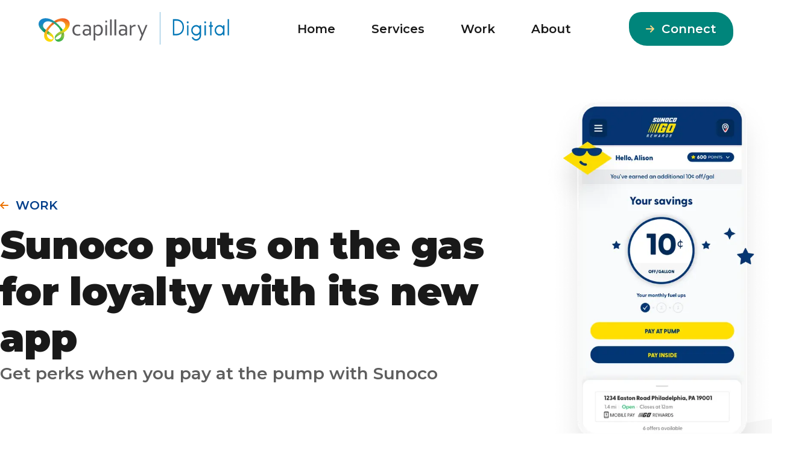

--- FILE ---
content_type: text/html; charset=utf-8
request_url: https://www.capillarydigital.com/work/sunoco
body_size: 10273
content:
<!DOCTYPE html><html lang="en"><head><meta charSet="utf-8"/><link rel="apple-touch-icon" sizes="57x57" href="/favicons/apple-touch-icon-57x57.png"/><link rel="apple-touch-icon" sizes="60x60" href="/favicons/apple-touch-icon-60x60.png"/><link rel="apple-touch-icon" sizes="72x72" href="/favicons/apple-touch-icon-72x72.png"/><link rel="apple-touch-icon" sizes="76x76" href="/favicons/apple-touch-icon-76x76.png"/><link rel="apple-touch-icon" sizes="114x114" href="/favicons/apple-touch-icon-114x114.png"/><link rel="apple-touch-icon" sizes="120x120" href="/favicons/apple-touch-icon-120x120.png"/><link rel="apple-touch-icon" sizes="144x144" href="/favicons/apple-touch-icon-144x144.png"/><link rel="apple-touch-icon" sizes="152x152" href="/favicons/apple-touch-icon-152x152.png"/><link rel="apple-touch-icon" sizes="180x180" href="/favicons/apple-touch-icon-180x180.png"/><link rel="icon" type="image/png" sizes="32x32" href="/favicons/favicon-32x32.png"/><link rel="icon" type="image/png" sizes="192x192" href="/favicons/android-chrome-192x192.png"/><link rel="shortcut icon" href="/favicon.svg"/><meta name="viewport" content="width=device-width, initial-scale=1"/><title>Capillary Digital | Sunoco</title><meta name="robots" content="index,follow"/><meta name="description" content="Sunoco digital case study"/><meta property="og:title" content="Capillary Digital | Sunoco"/><meta property="og:description" content="Sunoco digital case study"/><link rel="preload" as="image" imageSrcSet="/_next/image?url=https%3A%2F%2Fcdn.sanity.io%2Fimages%2Fgxtjnfqq%2Fproduction%2Ff245d19cad9bdbbb30cf2f523e8c9324768623e1-2592x2055.png&amp;w=640&amp;q=75 640w, /_next/image?url=https%3A%2F%2Fcdn.sanity.io%2Fimages%2Fgxtjnfqq%2Fproduction%2Ff245d19cad9bdbbb30cf2f523e8c9324768623e1-2592x2055.png&amp;w=750&amp;q=75 750w, /_next/image?url=https%3A%2F%2Fcdn.sanity.io%2Fimages%2Fgxtjnfqq%2Fproduction%2Ff245d19cad9bdbbb30cf2f523e8c9324768623e1-2592x2055.png&amp;w=828&amp;q=75 828w, /_next/image?url=https%3A%2F%2Fcdn.sanity.io%2Fimages%2Fgxtjnfqq%2Fproduction%2Ff245d19cad9bdbbb30cf2f523e8c9324768623e1-2592x2055.png&amp;w=1080&amp;q=75 1080w, /_next/image?url=https%3A%2F%2Fcdn.sanity.io%2Fimages%2Fgxtjnfqq%2Fproduction%2Ff245d19cad9bdbbb30cf2f523e8c9324768623e1-2592x2055.png&amp;w=1200&amp;q=75 1200w, /_next/image?url=https%3A%2F%2Fcdn.sanity.io%2Fimages%2Fgxtjnfqq%2Fproduction%2Ff245d19cad9bdbbb30cf2f523e8c9324768623e1-2592x2055.png&amp;w=1920&amp;q=75 1920w, /_next/image?url=https%3A%2F%2Fcdn.sanity.io%2Fimages%2Fgxtjnfqq%2Fproduction%2Ff245d19cad9bdbbb30cf2f523e8c9324768623e1-2592x2055.png&amp;w=2048&amp;q=75 2048w, /_next/image?url=https%3A%2F%2Fcdn.sanity.io%2Fimages%2Fgxtjnfqq%2Fproduction%2Ff245d19cad9bdbbb30cf2f523e8c9324768623e1-2592x2055.png&amp;w=3840&amp;q=75 3840w" imageSizes="100vw"/><meta name="next-head-count" content="21"/><link rel="preconnect" href="https://fonts.googleapis.com"/><link rel="preconnect" href="https://fonts.gstatic.com"/><link rel="preconnect" href="https://fonts.gstatic.com" crossorigin /><link rel="preload" href="/_next/static/css/31228a8c9edcc5de.css" as="style"/><link rel="stylesheet" href="/_next/static/css/31228a8c9edcc5de.css" data-n-g=""/><link rel="preload" href="/_next/static/css/40ec9a4c1367551d.css" as="style"/><link rel="stylesheet" href="/_next/static/css/40ec9a4c1367551d.css" data-n-p=""/><noscript data-n-css=""></noscript><script defer="" nomodule="" src="/_next/static/chunks/polyfills-5cd94c89d3acac5f.js"></script><script src="/_next/static/chunks/webpack-920eed07d095fa47.js" defer=""></script><script src="/_next/static/chunks/framework-fc97f3f1282ce3ed.js" defer=""></script><script src="/_next/static/chunks/main-f4ae3437c92c1efc.js" defer=""></script><script src="/_next/static/chunks/pages/_app-f6860e846d1d5336.js" defer=""></script><script src="/_next/static/chunks/675-6195e5d2cc19482d.js" defer=""></script><script src="/_next/static/chunks/279-fcee1d18514744b3.js" defer=""></script><script src="/_next/static/chunks/pages/work/%5Bslug%5D-93012a286ea64846.js" defer=""></script><script src="/_next/static/-heXbll-X3RjHGgsfJgdi/_buildManifest.js" defer=""></script><script src="/_next/static/-heXbll-X3RjHGgsfJgdi/_ssgManifest.js" defer=""></script><script src="/_next/static/-heXbll-X3RjHGgsfJgdi/_middlewareManifest.js" defer=""></script><style data-href="https://fonts.googleapis.com/css2?family=Montserrat:wght@600;900&display=swap">@font-face{font-family:'Montserrat';font-style:normal;font-weight:600;font-display:swap;src:url(https://fonts.gstatic.com/s/montserrat/v25/JTUHjIg1_i6t8kCHKm4532VJOt5-QNFgpCu170w9.woff) format('woff')}@font-face{font-family:'Montserrat';font-style:normal;font-weight:900;font-display:swap;src:url(https://fonts.gstatic.com/s/montserrat/v25/JTUHjIg1_i6t8kCHKm4532VJOt5-QNFgpCvC70w9.woff) format('woff')}@font-face{font-family:'Montserrat';font-style:normal;font-weight:600;font-display:swap;src:url(https://fonts.gstatic.com/s/montserrat/v25/JTUSjIg1_i6t8kCHKm459WRhyyTh89ZNpQ.woff2) format('woff2');unicode-range:U+0460-052F,U+1C80-1C88,U+20B4,U+2DE0-2DFF,U+A640-A69F,U+FE2E-FE2F}@font-face{font-family:'Montserrat';font-style:normal;font-weight:600;font-display:swap;src:url(https://fonts.gstatic.com/s/montserrat/v25/JTUSjIg1_i6t8kCHKm459W1hyyTh89ZNpQ.woff2) format('woff2');unicode-range:U+0301,U+0400-045F,U+0490-0491,U+04B0-04B1,U+2116}@font-face{font-family:'Montserrat';font-style:normal;font-weight:600;font-display:swap;src:url(https://fonts.gstatic.com/s/montserrat/v25/JTUSjIg1_i6t8kCHKm459WZhyyTh89ZNpQ.woff2) format('woff2');unicode-range:U+0102-0103,U+0110-0111,U+0128-0129,U+0168-0169,U+01A0-01A1,U+01AF-01B0,U+1EA0-1EF9,U+20AB}@font-face{font-family:'Montserrat';font-style:normal;font-weight:600;font-display:swap;src:url(https://fonts.gstatic.com/s/montserrat/v25/JTUSjIg1_i6t8kCHKm459WdhyyTh89ZNpQ.woff2) format('woff2');unicode-range:U+0100-024F,U+0259,U+1E00-1EFF,U+2020,U+20A0-20AB,U+20AD-20CF,U+2113,U+2C60-2C7F,U+A720-A7FF}@font-face{font-family:'Montserrat';font-style:normal;font-weight:600;font-display:swap;src:url(https://fonts.gstatic.com/s/montserrat/v25/JTUSjIg1_i6t8kCHKm459WlhyyTh89Y.woff2) format('woff2');unicode-range:U+0000-00FF,U+0131,U+0152-0153,U+02BB-02BC,U+02C6,U+02DA,U+02DC,U+2000-206F,U+2074,U+20AC,U+2122,U+2191,U+2193,U+2212,U+2215,U+FEFF,U+FFFD}@font-face{font-family:'Montserrat';font-style:normal;font-weight:900;font-display:swap;src:url(https://fonts.gstatic.com/s/montserrat/v25/JTUSjIg1_i6t8kCHKm459WRhyyTh89ZNpQ.woff2) format('woff2');unicode-range:U+0460-052F,U+1C80-1C88,U+20B4,U+2DE0-2DFF,U+A640-A69F,U+FE2E-FE2F}@font-face{font-family:'Montserrat';font-style:normal;font-weight:900;font-display:swap;src:url(https://fonts.gstatic.com/s/montserrat/v25/JTUSjIg1_i6t8kCHKm459W1hyyTh89ZNpQ.woff2) format('woff2');unicode-range:U+0301,U+0400-045F,U+0490-0491,U+04B0-04B1,U+2116}@font-face{font-family:'Montserrat';font-style:normal;font-weight:900;font-display:swap;src:url(https://fonts.gstatic.com/s/montserrat/v25/JTUSjIg1_i6t8kCHKm459WZhyyTh89ZNpQ.woff2) format('woff2');unicode-range:U+0102-0103,U+0110-0111,U+0128-0129,U+0168-0169,U+01A0-01A1,U+01AF-01B0,U+1EA0-1EF9,U+20AB}@font-face{font-family:'Montserrat';font-style:normal;font-weight:900;font-display:swap;src:url(https://fonts.gstatic.com/s/montserrat/v25/JTUSjIg1_i6t8kCHKm459WdhyyTh89ZNpQ.woff2) format('woff2');unicode-range:U+0100-024F,U+0259,U+1E00-1EFF,U+2020,U+20A0-20AB,U+20AD-20CF,U+2113,U+2C60-2C7F,U+A720-A7FF}@font-face{font-family:'Montserrat';font-style:normal;font-weight:900;font-display:swap;src:url(https://fonts.gstatic.com/s/montserrat/v25/JTUSjIg1_i6t8kCHKm459WlhyyTh89Y.woff2) format('woff2');unicode-range:U+0000-00FF,U+0131,U+0152-0153,U+02BB-02BC,U+02C6,U+02DA,U+02DC,U+2000-206F,U+2074,U+20AC,U+2122,U+2191,U+2193,U+2212,U+2215,U+FEFF,U+FFFD}</style></head><body><div id="__next"><div class="Layout_site__g2D3G"><div class="Layout_siteHeader__6jTr2"><header class="Header_header__NLhag"><div class="Header_container__FGbDi"><a class="Header_logoContainer__d_9H_" href="/"><span class="Logo_logo__Fpa8_"><svg xmlns="http://www.w3.org/2000/svg" viewBox="0 0 1133.6 193.1" width="316"><defs><linearGradient id="a" gradientUnits="userSpaceOnUse" x1="157.54" y1="79.71" x2="103.18" y2="262.83" gradientTransform="translate(0 -77.23)"><stop offset="0" stop-color="#f15a26"></stop><stop offset=".2" stop-color="#f15e25"></stop><stop offset=".32" stop-color="#f58f1f"></stop><stop offset=".52" stop-color="#fcdb00"></stop><stop offset=".55" stop-color="#e9d718"></stop><stop offset=".65" stop-color="#a9c938"></stop><stop offset=".75" stop-color="#78c143"></stop><stop offset=".83" stop-color="#54b848"></stop><stop offset=".9" stop-color="#3db449"></stop><stop offset=".94" stop-color="#36b14a"></stop></linearGradient><linearGradient id="b" gradientUnits="userSpaceOnUse" x1="99.76" y1="143.83" x2="125.04" y2="121.64" gradientTransform="translate(0 -77.23)"><stop offset="0" stop-color="#d04f27"></stop><stop offset=".32" stop-color="#d85327" stop-opacity=".69"></stop><stop offset="1" stop-color="#f15a26" stop-opacity="0"></stop></linearGradient><linearGradient id="c" gradientUnits="userSpaceOnUse" x1="132.87" y1="205.62" x2="141" y2="221.22" gradientTransform="translate(0 -77.23)"><stop offset="0" stop-color="#76933c"></stop><stop offset="1" stop-color="#2f9c48" stop-opacity="0"></stop></linearGradient><linearGradient id="d" gradientUnits="userSpaceOnUse" x1="38.88" y1="100.22" x2="84.77" y2="198.57" gradientTransform="translate(0 -77.23)"><stop offset="0" stop-color="#1887c8"></stop><stop offset=".29" stop-color="#1887c8"></stop><stop offset=".3" stop-color="#1988c6"></stop><stop offset=".46" stop-color="#22979a"></stop><stop offset=".61" stop-color="#29a377"></stop><stop offset=".76" stop-color="#2fab5d"></stop><stop offset=".89" stop-color="#34b04e"></stop><stop offset="1" stop-color="#36b14a"></stop></linearGradient><linearGradient id="e" gradientUnits="userSpaceOnUse" x1="125.72" y1="169.35" x2="140.13" y2="191.21" gradientTransform="translate(0 -77.23)"><stop offset="0" stop-color="#36b14a" stop-opacity="0"></stop><stop offset=".14" stop-color="#2caf4a" stop-opacity=".21"></stop><stop offset=".46" stop-color="#17a84b" stop-opacity=".63"></stop><stop offset=".68" stop-color="#0aa44a" stop-opacity=".9"></stop><stop offset=".8" stop-color="#06a24a"></stop></linearGradient><linearGradient id="f" gradientUnits="userSpaceOnUse" x1="53.99" y1="195.74" x2="10.08" y2="168.62" gradientTransform="translate(0 -77.23)"><stop offset=".26" stop-color="#12aa4b"></stop><stop offset=".39" stop-color="#09a366" stop-opacity=".78"></stop><stop offset=".67" stop-color="#138fab" stop-opacity=".23"></stop><stop offset=".78" stop-color="#1887c8" stop-opacity="0"></stop></linearGradient><linearGradient id="g" gradientUnits="userSpaceOnUse" x1="53.99" y1="195.74" x2="10.08" y2="168.62" gradientTransform="translate(0 -77.23)"><stop offset=".26" stop-color="#048a45"></stop><stop offset=".41" stop-color="#048968" stop-opacity=".73"></stop><stop offset=".76" stop-color="#1687c2" stop-opacity="5.000000e-02"></stop><stop offset=".78" stop-color="#1887c8" stop-opacity="0"></stop></linearGradient><linearGradient id="h" gradientUnits="userSpaceOnUse" x1="97.78" y1="261.42" x2="55.29" y2="169.95" gradientTransform="translate(0 -77.23)"><stop offset="0" stop-color="#fcdb00"></stop><stop offset=".34" stop-color="#fcd900"></stop><stop offset=".52" stop-color="#fbd109"></stop><stop offset=".67" stop-color="#f9c313"></stop><stop offset=".79" stop-color="#f6b01a"></stop><stop offset=".9" stop-color="#f6981e"></stop><stop offset=".98" stop-color="#f28021"></stop></linearGradient><linearGradient id="i" gradientUnits="userSpaceOnUse" x1="85.78" y1="141.48" x2="74.14" y2="157.6" gradientTransform="translate(0 -77.23)"><stop offset="0" stop-color="#d04f27"></stop><stop offset=".18" stop-color="#d75327" stop-opacity=".75"></stop><stop offset=".38" stop-color="#df5626" stop-opacity=".48"></stop><stop offset=".58" stop-color="#e65825" stop-opacity=".27"></stop><stop offset=".75" stop-color="#eb5925" stop-opacity=".12"></stop><stop offset=".9" stop-color="#ef5a26" stop-opacity="3.000000e-02"></stop><stop offset="1" stop-color="#f15a26" stop-opacity="0"></stop></linearGradient><linearGradient id="j" gradientUnits="userSpaceOnUse" x1="51.79" y1="195.87" x2="77.51" y2="219.66" gradientTransform="translate(0 -77.23)"><stop offset="0" stop-color="#68bc46"></stop><stop offset=".38" stop-color="#a8cf38"></stop><stop offset=".56" stop-color="#cbdb2c"></stop><stop offset=".71" stop-color="#d9d923"></stop><stop offset=".98" stop-color="#f9d507"></stop><stop offset="1" stop-color="#fcd502"></stop></linearGradient><linearGradient id="k" gradientUnits="userSpaceOnUse" x1="51.79" y1="195.87" x2="77.51" y2="219.66" gradientTransform="translate(0 -77.23)"><stop offset="0" stop-color="#039347"></stop><stop offset=".17" stop-color="#3da848" stop-opacity=".7"></stop><stop offset=".34" stop-color="#70ba44" stop-opacity=".45"></stop><stop offset=".51" stop-color="#97c93d" stop-opacity=".25"></stop><stop offset=".67" stop-color="#b3d334" stop-opacity=".11"></stop><stop offset=".84" stop-color="#c5d92d" stop-opacity="3.000000e-02"></stop><stop offset="1" stop-color="#cbdb2c" stop-opacity="0"></stop></linearGradient></defs><path fill="#5A595C" d="M231.8 74.9c2.9 0 5.8.3 8.6.9 2.5.5 4.9 1.4 7.1 2.7V87c-2.5-1-5-1.8-7.6-2.4-2.3-.5-4.7-.8-7.1-.8-2.6 0-5.1.4-7.5 1.2-2.5.8-4.8 2.2-6.7 4.1a20.9 20.9 0 0 0-4.8 7.6c-1.3 3.7-1.9 7.7-1.8 11.6 0 3.2.4 6.3 1.3 9.3.8 2.7 2.2 5.2 4 7.4 1.8 2.1 4.1 3.8 6.6 4.8 2.9 1.2 6.1 1.8 9.2 1.7 2.6 0 5.1-.3 7.6-.9 2.6-.5 5.1-1.3 7.5-2.3v8.4c-.9.5-1.9 1-2.9 1.3-1.3.5-2.6.8-4 1.1-1.5.3-3 .6-4.6.8a39.08 39.08 0 0 1-16.8-1.6c-3.6-1.2-7-3.2-9.8-5.8-2.9-2.8-5.1-6.2-6.5-9.9-1.7-4.6-2.5-9.4-2.4-14.3 0-3.7.4-7.4 1.3-11.1.7-3 1.9-5.9 3.4-8.7 1.4-2.4 3.2-4.5 5.2-6.4 3.8-3.4 8.4-5.7 13.4-6.7 2.6-.2 5-.5 7.3-.5zm70.2 57h-.3c-.9 1.1-2 2.2-3.1 3.1-1.4 1.1-2.8 2-4.4 2.8a25.3 25.3 0 0 1-11.7 2.6c-2.8 0-5.6-.4-8.3-1.3-2.4-.8-4.6-2.2-6.5-3.9-1.8-1.8-3.3-3.9-4.2-6.3-1-2.7-1.6-5.6-1.5-8.4 0-2.9.5-5.7 1.7-8.3 1.1-2.4 2.7-4.5 4.7-6.2 2.1-1.8 4.6-3.1 7.2-3.9 3-.9 6.2-1.4 9.3-1.4 3 0 6 .3 9 .9 2.5.5 5 1.1 7.3 2h.3V99c0-1.5-.1-3-.3-4.5-.2-1.2-.6-2.4-1.1-3.5-1.3-2.2-3.2-4-5.5-5.2-2.5-1.4-5.9-2.1-10.1-2.1-3 0-6 .3-8.9.9-2.8.6-5.6 1.4-8.3 2.4v-8.5c1.2-.6 2.4-1.1 3.7-1.5 1.5-.5 3-.9 4.5-1.2 3.4-.7 6.8-1 10.2-1 6.3 0 11.4 1.1 15.4 3.3 3.7 2 6.8 5.1 8.6 8.8.7 1.5 1.1 3 1.4 4.7.3 1.8.4 3.7.4 5.5v41.5H303l-1-6.7zm-.5-20.5c-2.2-.6-4.4-1.1-6.6-1.5a48 48 0 0 0-8.5-.8c-4.3 0-7.7.9-10.1 2.8-2.4 1.8-3.7 4.7-3.7 8.5 0 1.7.3 3.4.9 5 .5 1.4 1.4 2.6 2.5 3.6 1.1.9 2.4 1.7 3.8 2.1 1.5.5 3.1.7 4.7.7 2.1 0 4.1-.3 6.1-1 3.2-1 6.2-2.7 8.7-4.9 1-.9 1.8-1.6 2.2-2v-12.5zm80.6-4.5c.1 3.9-.4 7.7-1.3 11.5-.7 3-1.9 6-3.4 8.7-1.3 2.3-3 4.5-4.9 6.2-1.8 1.6-3.7 3-5.9 4.1-3.7 1.9-7.8 2.9-12 2.9-3.4.1-6.8-.6-9.9-1.9-2.9-1.3-5.5-3.2-7.6-5.5h-.2v36.2H327V76.6h7.6l2.2 7.1h.2c.6-.9 1.4-1.8 2.2-2.6 1.1-1 2.3-1.9 3.6-2.7 1.7-1 3.5-1.9 5.4-2.5 2.2-.7 4.6-1 6.9-1 3.5 0 6.9.6 10.1 1.8 3.3 1.2 6.2 3.1 8.6 5.6 2.7 2.9 4.7 6.2 6 9.9 1.7 4.8 2.4 9.8 2.3 14.7zm-10.6.2c0-3.3-.4-6.6-1.2-9.8-.7-2.7-1.8-5.2-3.5-7.4-1.5-2-3.4-3.6-5.7-4.7-2.4-1.1-5.1-1.7-7.8-1.6-2 0-3.9.3-5.8.8a22.26 22.26 0 0 0-8.3 5c-.9.8-1.7 1.7-2.5 2.7v32.5c2.1 2.2 4.6 3.9 7.3 5.2 2.8 1.3 5.8 1.9 8.9 1.9 2.1 0 4.1-.4 6.1-1.1 2.3-.8 4.3-2.1 6-3.9a21 21 0 0 0 4.5-7.6c1.5-3.8 2.1-7.9 2-12zm25.4-45V50.7H407V62h-10.1zm.3 76.7V76.6h10.1v62.2h-10.1zm27.9-.1V43.9h10.1v94.8h-10.1zm26.3 0V43.9h10.1v94.8h-10.1zm65.3-6.8h-.3c-.9 1.1-2 2.2-3.1 3.1-1.4 1.1-2.8 2-4.4 2.8-3.7 1.7-7.7 2.6-11.7 2.6-2.8 0-5.6-.4-8.3-1.3a17.7 17.7 0 0 1-10.7-10.2c-1-2.7-1.5-5.6-1.5-8.4 0-2.9.5-5.7 1.7-8.3 1.1-2.4 2.7-4.5 4.7-6.2 2.1-1.8 4.6-3.1 7.2-3.9 3-.9 6.2-1.4 9.3-1.4 3 0 6 .3 9 .9 2.5.5 4.9 1.1 7.3 2h.3V99c0-1.5-.1-3-.3-4.5-.2-1.2-.6-2.4-1.1-3.5-1.3-2.2-3.2-4-5.5-5.2-2.5-1.4-5.9-2.1-10.1-2.1-3 0-6 .3-8.9.9-2.8.6-5.6 1.4-8.3 2.5v-8.5c1.2-.6 2.4-1.1 3.7-1.5 1.5-.5 3-.9 4.5-1.2 3.4-.7 6.8-1 10.2-1 6.3 0 11.4 1.1 15.4 3.3 3.7 2 6.7 5.1 8.6 8.8.7 1.5 1.1 3 1.4 4.7.3 1.8.4 3.7.4 5.5v41.5h-8.5l-1-6.8zm-.6-20.5c-2.2-.6-4.4-1.1-6.6-1.5a48 48 0 0 0-8.5-.8c-4.3 0-7.7.9-10.1 2.8-2.4 1.8-3.7 4.7-3.7 8.5 0 1.7.3 3.4.9 5 .6 1.4 1.4 2.6 2.5 3.6 1.1.9 2.4 1.7 3.8 2.1 1.5.5 3.1.7 4.7.7 2.1 0 4.1-.3 6.1-1 3.2-1.1 6.1-2.7 8.7-4.9.8-.6 1.5-1.3 2.2-2v-12.5zm60.7-26.6h-.8c-2.4 0-4.7.2-7.1.7-2.2.4-4.4 1.1-6.5 2-2 .9-3.8 2-5.5 3.3-1.6 1.3-3 2.9-4.1 4.6v43.4h-10.2V76.6h7.9l2 9.9h.2c1-1.7 2.3-3.2 3.7-4.5a26 26 0 0 1 17.9-7h1.3c.5 0 .9.1 1.2.1v9.7zm11-8.2H598l19.3 48.8h.4l19.8-48.8h10.1l-38.5 92.7H599l13.3-31.7-24.5-61z"></path><path class="Logo_digitalBar__RPN0R" fill="#0578B7" d="M722.6 0h1.8v193.1h-1.8z"></path><g fill-rule="evenodd" clip-rule="evenodd"><path fill="url(#a)" d="M92.4 54.5c3.2 2.2 7.4 5.2 10.8 7.9 44.4-23.3 72.5 15.3 45 40.1-3.6 3.1-7.5 5.8-11.6 8-14 7.9-34.8 18.8-39.5 36-2.5 9 .3 19.6 7.8 25.3 5.7 4.3 13 5.2 19.7 3.6 25.5-5.4 32.6-32.6 24.9-53.9l-.2.1c3.7-2.3 7.2-4.9 10.6-7.7C220.6 64 162.2 7.6 92.4 54.5zm43.6 74.9c2.4 25-23.4 39-33.3 31.6s14.6-21.5 27.4-28.4l5.9-3.2z"></path><path fill="url(#b)" d="M133.5 55.5V37.7c-12.6 1.8-26.6 7.1-41.1 16.9 3.2 2.2 7.4 5.2 10.8 7.9 11.4-6 21.7-7.9 30.3-7z"></path><path fill="url(#c)" d="m149.5 121.6-13.5 7.8c.4 3.8.1 7.6-.9 11.3v30.9c16.6-9.7 21.1-31.9 14.4-50z"></path><path fill="url(#d)" d="M105 63.8c-4.1-3.2-8-6.6-12.3-9.5-73.3-49.8-134.6 16.8-56 67.8 1.9-5.2 4.3-10.2 7-15-38.1-23.7-8.2-69.6 38.5-44.7 3.3 1.6 40 23.4 49.3 51 3.8-2.2 7.8-4.2 11.6-6.8-7.2-13.1-22.5-30.1-38.1-42.8z"></path><path fill="url(#e)" d="M124.4 82c-.5.5-1 1.1-1.6 1.5-.7.6-1.5 1.2-2.3 1.8s-1.6 1.1-2.4 1.6l-2.4 1.6-.1.1c6.8 7.3 12.8 15.7 15.9 24.7 3.8-2.2 7.8-4.2 11.6-6.8-4.1-7.4-10.8-16-18.7-24.5z"></path><path fill="url(#f)" d="M27.4 87.8a42.9 42.9 0 0 1-4.8 3.6c-1.7 1.1-3.5 2.1-5.3 3.1-.9.5-1.8 1-2.6 1.5-.4.3-.9.5-1.3.8s-.9.5-1.3.8-1.1.8-1.6 1.1c5.9 7.8 14.5 15.8 26.2 23.3 1.9-5.2 4.3-10.2 7-15-9-5.5-14.2-12.3-16.3-19.2z"></path><path fill="url(#g)" d="M27.4 87.8a42.9 42.9 0 0 1-4.8 3.6c-1.7 1.1-3.5 2.1-5.3 3.1-.9.5-1.8 1-2.6 1.5-.4.3-.9.5-1.3.8s-.9.5-1.3.8-1.1.8-1.6 1.1c5.9 7.8 14.5 15.8 26.2 23.3 1.9-5.2 4.3-10.2 7-15-9-5.5-14.2-12.3-16.3-19.2z"></path><path fill="url(#h)" d="m55.4 113.7.9-1.8C63.5 97.1 78.6 80.4 93 69.3l-2.8-2c-2.5-1.7-5.1-3.3-7.8-4.7C72.2 71 61 82.3 53.9 91.5c-9.4 12.3-21 28-21 48.4 0 16.4 8.5 31.5 28 35.6 6.8 1.6 14.7.6 20.4-3.6 7.5-5.6 10.4-16.4 7.8-25.3-5.4-17.7-33.7-32.9-33.7-32.9zm28.1 46.5c-8.1 8.5-32.5-3.4-33.9-24.2-.2-2.1 0-4.3.5-6.4 4.1 2.1 42.6 20.9 33.4 30.6z"></path><path fill="url(#i)" d="M63.5 82.5c1.3 1 2.6 2 3.9 2.9 1.3.9 2.6 1.9 3.9 2.8.3.2.7.4 1 .6 6.3-7.1 13.2-13.7 20.7-19.5l-2.8-2c-2.5-1.7-5.1-3.3-7.8-4.7a212.1 212.1 0 0 0-20.1 19l1.2.9z"></path><path fill="url(#j)" d="M55.5 113.7c-2.3 5.1-4.1 10.5-5.4 16 2.2 1 14.3 7 23.6 13.7h14.1c-7.3-16.3-32.3-29.7-32.3-29.7z"></path><path fill="url(#k)" d="M55.5 113.7c-2.3 5.1-4.1 10.5-5.4 16 2.2 1 14.3 7 23.6 13.7h14.1c-7.3-16.3-32.3-29.7-32.3-29.7z"></path></g></svg><svg xmlns="http://www.w3.org/2000/svg" viewBox="0 0 1133.6 193.1" width="316" class="Logo_overlay__9JY8p"><path class="Logo_digital__W_3vm" d="M74.3 138.6V42.4h20c6.4-.1 12.8 1 18.9 3.2 5.5 2 10.4 5.2 14.5 9.3 4.1 4.3 7.3 9.4 9.3 15.1 2.2 5.9 3.3 12.7 3.3 20.2s-1.1 14.3-3.3 20.2c-2 5.7-5.2 10.8-9.3 15.2-4.1 4.2-9 7.5-14.5 9.6-6 2.3-12.4 3.4-18.9 3.3h-20v.1zm8.3-9h11.7c5.7 0 10.9-.9 15.6-2.6 4.5-1.6 8.6-4.2 11.9-7.6 3.3-3.3 5.8-7.4 7.6-12.3s2.7-10.5 2.7-16.8-.9-11.9-2.7-16.7c-1.8-4.8-4.3-8.9-7.6-12.2s-7.2-5.8-11.9-7.4-9.9-2.5-15.6-2.5H82.6v78.1zM168.2 61c0 1.7-.5 3.1-1.6 4.3s-2.4 1.7-4 1.7-2.9-.6-4-1.7-1.6-2.6-1.6-4.3.5-3.1 1.6-4.3 2.4-1.7 4-1.7 2.9.6 4 1.7 1.6 2.6 1.6 4.3zm-1.4 77.6h-8.3V78.3h8.3v60.3zm75.2 0c0 4.1-.7 8.2-2.2 12s-3.6 7.2-6.4 10.2c-2.7 2.9-5.9 5.2-9.5 6.9-3.5 1.6-7.2 2.4-11.2 2.4s-7.6-.8-11.1-2.4a30.5 30.5 0 0 1-15.5-16.3l7.6-3.6v-.1c1.5 3.9 4.1 7.3 7.5 9.7 3.3 2.5 7.4 3.8 11.6 3.7 2.8 0 5.6-.6 8.1-1.8 5.1-2.4 9.1-6.7 11.2-11.9 1.1-2.8 1.6-5.7 1.6-8.7v-8.2l-.2.2c-2.7 2.9-5.9 5.2-9.5 6.9-3.5 1.6-7.2 2.4-11.2 2.4s-7.6-.8-11.2-2.4c-3.6-1.6-6.8-4-9.5-6.9-5.6-6-8.7-14-8.6-22.2-.1-8.2 3-16.2 8.6-22.2 2.8-3 5.9-5.3 9.5-6.8s7.2-2.4 11.2-2.4 7.6.8 11.2 2.4c3.6 1.6 6.8 4 9.5 6.8l.2.3v-8.2h8.3v60.2zm-29.2-7.7c2.8 0 5.6-.6 8.1-1.8 5.1-2.4 9.1-6.7 11.2-11.9 1.1-2.7 1.6-5.6 1.6-8.7s-.5-6-1.6-8.7c-1-2.7-2.5-5.1-4.5-7.2-1.9-2-4.2-3.7-6.7-4.8-2.5-1.2-5.2-1.7-8.1-1.7s-5.6.6-8.1 1.7a19.7 19.7 0 0 0-6.6 4.8c-1.9 2.1-3.4 4.4-4.5 7.2s-1.7 5.7-1.7 8.7.5 6 1.7 8.7c1.1 2.8 2.6 5.1 4.5 7.1s4.1 3.6 6.6 4.8c2.5 1.2 5.2 1.8 8.1 1.8zM272.1 61c0 1.7-.5 3.1-1.6 4.3s-2.4 1.7-4 1.7-2.9-.6-4-1.7c-1.1-1.2-1.6-2.6-1.6-4.3s.5-3.1 1.6-4.3 2.4-1.7 4-1.7 2.9.6 4 1.7 1.6 2.6 1.6 4.3zm-1.4 77.6h-8.3V78.3h8.3v60.3zm33.6-81.7v21.4h8v9h-8v51.3H296V87.3h-7.3v-9h7.3V56.9h8.3zm47.8 83c-4.1 0-7.8-.8-11.4-2.5s-6.6-3.9-9.2-6.7-4.7-6.1-6.2-9.9-2.3-7.9-2.3-12.2c-.1-8.2 3-16.1 8.6-22.2 2.6-2.8 5.7-5.1 9.2-6.7s7.3-2.5 11.4-2.5 7.7.8 11.3 2.4c3.7 1.6 6.9 4 9.5 7.1v-8.2h8.3v60.2H373v-8.2c-5.3 5.9-12.9 9.3-20.9 9.4zm0-53.9c-2.8 0-5.6.6-8.1 1.8s-4.8 2.8-6.6 4.8a23.24 23.24 0 0 0 0 31.6c1.9 2 4.1 3.6 6.6 4.8 2.6 1.2 5.2 1.8 8.1 1.8s5.6-.6 8.1-1.8c2.6-1.2 4.8-2.8 6.6-4.8 1.9-2 3.4-4.4 4.5-7.1s1.7-5.6 1.7-8.7-.6-6-1.7-8.7c-1-2.6-2.6-5-4.5-7.1-1.9-2-4.1-3.6-6.6-4.8a18.8 18.8 0 0 0-8.1-1.8zm48.2-43.6h8.3v96.1h-8.3V42.4z" fill="#0578b7"></path></svg></span></a><div class="Header_menuButtonContainer__15UFM"><button aria-label="menu" class="Header_menuButton__Q7R_5" type="button"><svg width="24" height="24" viewBox="0 0 24 24" fill="none" xmlns="http://www.w3.org/2000/svg"><g stroke="black" stroke-width="4" stroke-linecap="round"><path class="Header_menuButtonTop__Lo9Ti" d="M2 2H22"></path><path class="Header_menuButtonMiddle__fg2rn" d="M2 12H22"></path><path class="Header_menuButtonBottom__CB3_a" d="M2 22H22"></path><path class="Header_menuButtonLeft__qi8v3" d="M2 2L22 22"></path><path class="Header_menuButtonRight__ekt1T" d="M2 22L22 2"></path></g></svg></button></div><div class="Header_menu__SvLc0"><nav class="Header_navigation__5F_RP"><ol class="Header_navMenu__UgOTz"><li class="Header_navMenuItem__2vF8Y"><a class="HeaderLink_link__wCfwg" href="/"><svg xmlns="http://www.w3.org/2000/svg" viewBox="0 0 512 512" class="HeaderLink_arrow__S__ac"><path d="M502.8 279c2.5-3 4.8-6 6.3-9.7a37 37 0 0 0 2.2-11c.1-1.2.7-2.2.7-3.4v-.1a37.8 37.8 0 0 0-11.1-26.8L325.4 52.7a37.9 37.9 0 0 0-53.6 53.6l110.8 110.8H37.9a37.9 37.9 0 1 0 0 75.8h345.4l-111.7 113a37.9 37.9 0 1 0 53.9 53.2l175.3-177.4.1-.2c.9-.7 1.2-1.7 1.9-2.5z"></path></svg>Home<!-- --></a></li><li class="Header_navMenuItem__2vF8Y"><a class="HeaderLink_link__wCfwg" href="/services"><svg xmlns="http://www.w3.org/2000/svg" viewBox="0 0 512 512" class="HeaderLink_arrow__S__ac"><path d="M502.8 279c2.5-3 4.8-6 6.3-9.7a37 37 0 0 0 2.2-11c.1-1.2.7-2.2.7-3.4v-.1a37.8 37.8 0 0 0-11.1-26.8L325.4 52.7a37.9 37.9 0 0 0-53.6 53.6l110.8 110.8H37.9a37.9 37.9 0 1 0 0 75.8h345.4l-111.7 113a37.9 37.9 0 1 0 53.9 53.2l175.3-177.4.1-.2c.9-.7 1.2-1.7 1.9-2.5z"></path></svg>Services<!-- --></a></li><li class="Header_navMenuItem__2vF8Y"><a class="HeaderLink_link__wCfwg" href="/work"><svg xmlns="http://www.w3.org/2000/svg" viewBox="0 0 512 512" class="HeaderLink_arrow__S__ac"><path d="M502.8 279c2.5-3 4.8-6 6.3-9.7a37 37 0 0 0 2.2-11c.1-1.2.7-2.2.7-3.4v-.1a37.8 37.8 0 0 0-11.1-26.8L325.4 52.7a37.9 37.9 0 0 0-53.6 53.6l110.8 110.8H37.9a37.9 37.9 0 1 0 0 75.8h345.4l-111.7 113a37.9 37.9 0 1 0 53.9 53.2l175.3-177.4.1-.2c.9-.7 1.2-1.7 1.9-2.5z"></path></svg>Work<!-- --></a></li><li class="Header_navMenuItem__2vF8Y"><a class="HeaderLink_link__wCfwg" href="/about"><svg xmlns="http://www.w3.org/2000/svg" viewBox="0 0 512 512" class="HeaderLink_arrow__S__ac"><path d="M502.8 279c2.5-3 4.8-6 6.3-9.7a37 37 0 0 0 2.2-11c.1-1.2.7-2.2.7-3.4v-.1a37.8 37.8 0 0 0-11.1-26.8L325.4 52.7a37.9 37.9 0 0 0-53.6 53.6l110.8 110.8H37.9a37.9 37.9 0 1 0 0 75.8h345.4l-111.7 113a37.9 37.9 0 1 0 53.9 53.2l175.3-177.4.1-.2c.9-.7 1.2-1.7 1.9-2.5z"></path></svg>About<!-- --></a></li></ol></nav><a class="Button_button__PjVhE Button_accentButton__wPPy3" href="/connect"><span class="Button_arrow__Bjm8B Button_warmArrow__ZtwFd Button_warmArrowLight__13IQv"><svg xmlns="http://www.w3.org/2000/svg" viewBox="0 0 512 512"><path d="M502.8 279c2.5-3 4.8-6 6.3-9.7a37 37 0 0 0 2.2-11c.1-1.2.7-2.2.7-3.4v-.1a37.8 37.8 0 0 0-11.1-26.8L325.4 52.7a37.9 37.9 0 0 0-53.6 53.6l110.8 110.8H37.9a37.9 37.9 0 1 0 0 75.8h345.4l-111.7 113a37.9 37.9 0 1 0 53.9 53.2l175.3-177.4.1-.2c.9-.7 1.2-1.7 1.9-2.5z"></path></svg></span>Connect<!-- --></a></div></div></header></div><main class="Layout_siteBody___vaVu"><div class="CaseStudyDetail_headlineRow__9F_qJ"><div class="CaseStudyHeadline_wrapper__iwUvP"><div class="CaseStudyHeadline_container__ADlUL CaseStudyHeadline_portraitContainer__teySs"><div><a class="Button_button__PjVhE Button_transparentButton__FuLuz" href="/work"><span class="Button_arrow__Bjm8B Button_warmArrow__ZtwFd"><svg xmlns="http://www.w3.org/2000/svg" viewBox="0 0 512 512"><path transform="rotate(180 256 256)" d="M502.8 279c2.5-3 4.8-6 6.3-9.7a37 37 0 0 0 2.2-11c.1-1.2.7-2.2.7-3.4v-.1a37.8 37.8 0 0 0-11.1-26.8L325.4 52.7a37.9 37.9 0 0 0-53.6 53.6l110.8 110.8H37.9a37.9 37.9 0 1 0 0 75.8h345.4l-111.7 113a37.9 37.9 0 1 0 53.9 53.2l175.3-177.4.1-.2c.9-.7 1.2-1.7 1.9-2.5z"></path></svg></span>WORK<!-- --></a><div class="Heading_heading2__fwLCr">Sunoco puts on the gas for loyalty with its new app</div><div class="Text_textLg__uwsIs">Get perks when you pay at the pump with Sunoco</div></div><div class="CaseStudyHeadline_portraitImageContainer__ny8x_"><span style="box-sizing:border-box;display:inline-block;overflow:hidden;width:initial;height:initial;background:none;opacity:1;border:0;margin:0;padding:0;position:relative;max-width:100%"><span style="box-sizing:border-box;display:block;width:initial;height:initial;background:none;opacity:1;border:0;margin:0;padding:0;max-width:100%"><img style="display:block;max-width:100%;width:initial;height:initial;background:none;opacity:1;border:0;margin:0;padding:0" alt="" aria-hidden="true" src="data:image/svg+xml,%3csvg%20xmlns=%27http://www.w3.org/2000/svg%27%20version=%271.1%27%20width=%27630%27%20height=%27912%27/%3e"/></span><img alt="" src="[data-uri]" decoding="async" data-nimg="intrinsic" style="position:absolute;top:0;left:0;bottom:0;right:0;box-sizing:border-box;padding:0;border:none;margin:auto;display:block;width:0;height:0;min-width:100%;max-width:100%;min-height:100%;max-height:100%"/><noscript><img alt="" srcSet="/_next/image?url=https%3A%2F%2Fcdn.sanity.io%2Fimages%2Fgxtjnfqq%2Fproduction%2F7e32e06e63dfb22d6ef7be76f38c3f7d74fb22b8-1755x2550.png&amp;w=640&amp;q=75 1x, /_next/image?url=https%3A%2F%2Fcdn.sanity.io%2Fimages%2Fgxtjnfqq%2Fproduction%2F7e32e06e63dfb22d6ef7be76f38c3f7d74fb22b8-1755x2550.png&amp;w=1920&amp;q=75 2x" src="/_next/image?url=https%3A%2F%2Fcdn.sanity.io%2Fimages%2Fgxtjnfqq%2Fproduction%2F7e32e06e63dfb22d6ef7be76f38c3f7d74fb22b8-1755x2550.png&amp;w=1920&amp;q=75" decoding="async" data-nimg="intrinsic" style="position:absolute;top:0;left:0;bottom:0;right:0;box-sizing:border-box;padding:0;border:none;margin:auto;display:block;width:0;height:0;min-width:100%;max-width:100%;min-height:100%;max-height:100%" loading="lazy"/></noscript></span></div></div></div></div><div class="CaseStudyDetail_row__HyFcb CaseStudyDetail_overviewRow__Cpf_S"><div class="CaseStudyOverview_wrapper__BXWQq"><div class="CaseStudyOverview_container__e5sVS"><div class="Heading_heading3__5Tv2g CaseStudyOverview_title__DJ2vI">Overview</div><div class="CaseStudyOverview_textContainer__g8Rnn"><div class="Text_textMd___87lh CaseStudyOverview_description__trEuT"><p class="PortableTextComponents_paragraph__yR6Ic">Arguably, one of the most lucrative industries over the past 100 years is the gasoline industry. From cars to boats to machinery, gasoline has been one of the top fossil fuels for our world and ultimately makes it operate. Yet one of the hardest challenges gas companies face is attracting returning customers to the pumps. Having a gas station on almost every corner has its competitive issues and muddies the market share.<!-- --></p><p class="PortableTextComponents_paragraph__yR6Ic">That&#x27;s why Sunoco reached out to Capillary to offer more to their customers in an always-changing marketplace. Before we came on the scene, Sunoco had done months of customer research but didn&#x27;t know how to operationalize it. They had the framework, but it just needed a little push and some clarity. We decided to tackle the challenge head-on and show them how combining our loyalty and digital services could take them into the next phase of their customer loyalty journey.<!-- --></p></div><div class="CaseStudyOverview_capabilityContainer__3ujQ0"><div class="Text_textMd___87lh CaseStudyOverview_capabilitiesTitle__Prdk_">Capabilities</div><div class="CaseStudyOverview_capabilitiesList__bDs2C"><li><div class="ServiceTag_line__HYzCG ServiceTag_yellowLine__mylRB"></div><span class="ServiceTag_serviceName__6CMdF Text_textXs__CnB6B">Product Strategy</span></li><li><div class="ServiceTag_line__HYzCG ServiceTag_orangeLine__BlC8Z"></div><span class="ServiceTag_serviceName__6CMdF Text_textXs__CnB6B">Product Design</span></li><li><div class="ServiceTag_line__HYzCG ServiceTag_blueLine__HMuhV"></div><span class="ServiceTag_serviceName__6CMdF Text_textXs__CnB6B">UI/UX Design</span></li><li><div class="ServiceTag_line__HYzCG ServiceTag_tealLine__BTEOr"></div><span class="ServiceTag_serviceName__6CMdF Text_textXs__CnB6B">Visual Storytelling</span></li><li><div class="ServiceTag_line__HYzCG ServiceTag_yellowLine__mylRB"></div><span class="ServiceTag_serviceName__6CMdF Text_textXs__CnB6B">Custom Software Development</span></li></div></div></div></div></div></div><div class="CaseStudyDetail_row__HyFcb"><div class="CaseStudyApproach_wrapper__YAH1A"><div class="CaseStudyApproach_container__5X6jd"><div class="CaseStudyApproach_image__VvrXp"><span style="box-sizing:border-box;display:inline-block;overflow:hidden;width:initial;height:initial;background:none;opacity:1;border:0;margin:0;padding:0;position:relative;max-width:100%"><span style="box-sizing:border-box;display:block;width:initial;height:initial;background:none;opacity:1;border:0;margin:0;padding:0;max-width:100%"><img style="display:block;max-width:100%;width:initial;height:initial;background:none;opacity:1;border:0;margin:0;padding:0" alt="" aria-hidden="true" src="data:image/svg+xml,%3csvg%20xmlns=%27http://www.w3.org/2000/svg%27%20version=%271.1%27%20width=%27600%27%20height=%27909%27/%3e"/></span><img alt="" src="[data-uri]" decoding="async" data-nimg="intrinsic" style="position:absolute;top:0;left:0;bottom:0;right:0;box-sizing:border-box;padding:0;border:none;margin:auto;display:block;width:0;height:0;min-width:100%;max-width:100%;min-height:100%;max-height:100%"/><noscript><img alt="" srcSet="https://cdn.sanity.io/images/gxtjnfqq/production/71844725069a4c7bb6e4e76fc4e83d8057a96074-597x900.svg 1x, https://cdn.sanity.io/images/gxtjnfqq/production/71844725069a4c7bb6e4e76fc4e83d8057a96074-597x900.svg 2x" src="https://cdn.sanity.io/images/gxtjnfqq/production/71844725069a4c7bb6e4e76fc4e83d8057a96074-597x900.svg" decoding="async" data-nimg="intrinsic" style="position:absolute;top:0;left:0;bottom:0;right:0;box-sizing:border-box;padding:0;border:none;margin:auto;display:block;width:0;height:0;min-width:100%;max-width:100%;min-height:100%;max-height:100%" loading="lazy"/></noscript></span></div><div class="CaseStudyApproach_textContainer__RoNp3"><div class="Text_textMd___87lh CaseStudyApproach_approach__Ud0qJ">Approach</div><div class="CaseStudyApproach_title__tgMpe Heading_heading2__fwLCr">A new vision forward</div><div class="Text_textMd___87lh"><p class="PortableTextComponents_paragraph__yR6Ic">With an initial framework in place and the wheels already turning, Capillary decided to use a Vision Engagement to kick off the brainstorming and development process. During this initial Vision engagement process, our team planned how the new customer mobile experience would come to life. In this process, we did extensive market research and financial analytics for profitability while gauging the ROI for Sunoco to understand the benefit of cost. Figuring out these quantitative data metrics helped us measure the future success of the loyalty app on customers and what the cost would be to Sunoco&#x27;s bottom line.<!-- --></p></div></div></div></div></div><div class="CaseStudyDetail_row__HyFcb"><span style="box-sizing:border-box;display:block;overflow:hidden;width:initial;height:initial;background:none;opacity:1;border:0;margin:0;padding:0;position:relative"><span style="box-sizing:border-box;display:block;width:initial;height:initial;background:none;opacity:1;border:0;margin:0;padding:0;padding-top:79.2824074074074%"></span><img alt="" sizes="100vw" srcSet="/_next/image?url=https%3A%2F%2Fcdn.sanity.io%2Fimages%2Fgxtjnfqq%2Fproduction%2Ff245d19cad9bdbbb30cf2f523e8c9324768623e1-2592x2055.png&amp;w=640&amp;q=75 640w, /_next/image?url=https%3A%2F%2Fcdn.sanity.io%2Fimages%2Fgxtjnfqq%2Fproduction%2Ff245d19cad9bdbbb30cf2f523e8c9324768623e1-2592x2055.png&amp;w=750&amp;q=75 750w, /_next/image?url=https%3A%2F%2Fcdn.sanity.io%2Fimages%2Fgxtjnfqq%2Fproduction%2Ff245d19cad9bdbbb30cf2f523e8c9324768623e1-2592x2055.png&amp;w=828&amp;q=75 828w, /_next/image?url=https%3A%2F%2Fcdn.sanity.io%2Fimages%2Fgxtjnfqq%2Fproduction%2Ff245d19cad9bdbbb30cf2f523e8c9324768623e1-2592x2055.png&amp;w=1080&amp;q=75 1080w, /_next/image?url=https%3A%2F%2Fcdn.sanity.io%2Fimages%2Fgxtjnfqq%2Fproduction%2Ff245d19cad9bdbbb30cf2f523e8c9324768623e1-2592x2055.png&amp;w=1200&amp;q=75 1200w, /_next/image?url=https%3A%2F%2Fcdn.sanity.io%2Fimages%2Fgxtjnfqq%2Fproduction%2Ff245d19cad9bdbbb30cf2f523e8c9324768623e1-2592x2055.png&amp;w=1920&amp;q=75 1920w, /_next/image?url=https%3A%2F%2Fcdn.sanity.io%2Fimages%2Fgxtjnfqq%2Fproduction%2Ff245d19cad9bdbbb30cf2f523e8c9324768623e1-2592x2055.png&amp;w=2048&amp;q=75 2048w, /_next/image?url=https%3A%2F%2Fcdn.sanity.io%2Fimages%2Fgxtjnfqq%2Fproduction%2Ff245d19cad9bdbbb30cf2f523e8c9324768623e1-2592x2055.png&amp;w=3840&amp;q=75 3840w" src="/_next/image?url=https%3A%2F%2Fcdn.sanity.io%2Fimages%2Fgxtjnfqq%2Fproduction%2Ff245d19cad9bdbbb30cf2f523e8c9324768623e1-2592x2055.png&amp;w=3840&amp;q=75" decoding="async" data-nimg="responsive" style="position:absolute;top:0;left:0;bottom:0;right:0;box-sizing:border-box;padding:0;border:none;margin:auto;display:block;width:0;height:0;min-width:100%;max-width:100%;min-height:100%;max-height:100%"/></span></div><div class="CaseStudyDetail_row__HyFcb CaseStudyDetail_caseStudyResultsRowOffset__2mdgc"><div class="CaseStudyResults_wrapper__Yxfav"><div class="Heading_heading2__fwLCr CaseStudyResults_title__BcnGR">Summary</div><div class="CaseStudyResults_container__RGaiI"><div class="CaseStudyResults_textContainer__qRc64"><div class="Text_textMd___87lh CaseStudyResults_description__mdjvB">Once the vision engagement process was complete and the company alignment centered, Sunoco launched its new customer loyalty app to the marketplace. During the overall process, Capillary gained the trust of Sunoco and they truly leaned on us as a partner. 
In the end, they let us lead meetings with multiple stakeholders and partner groups, trusted us to ask uncomfortable internal questions on company alignment, and believed us when we said the new app would be launched in time so customers wouldn&#x27;t have a lapse in perks. It is a partnership that has lasted years, and with these results, we know it will last for years to come.</div></div><div class="CaseStudyResults_statsWrapper__DYZTN"><div class="CaseStudyResults_statContainer__XoVu7"><div class="CaseStudyResults_unSkewBackground__wO_Pa"><div class="Text_textMd___87lh CaseStudyResults_statDescription__oTwMJ"><p class="PortableTextComponents_paragraph__yR6Ic">Integrations to PDI’s are tricky but because of our background, <!-- --><span class="PortableTextComponents_highlight__l2mcg">we navigated that easily.<!-- --></span></p></div></div></div><div class="CaseStudyResults_statContainer__XoVu7"><div class="CaseStudyResults_unSkewBackground__wO_Pa"><div class="Heading_heading4__gjgYE CaseStudyResults_stat__91JMl">+7 Figures </div><div class="Text_textMd___87lh CaseStudyResults_statDescription__oTwMJ"><p class="PortableTextComponents_paragraph__yR6Ic">unrealized revenue<!-- --></p></div></div></div></div></div></div></div></main><div class="Layout_siteFooter__WP0Ha"><footer class="Footer_footer__Q5T55"><div class="Footer_column__m3bWM"><div class="Footer_logoContainer__A0uaV"><span class="Logo_logo__Fpa8_"><svg xmlns="http://www.w3.org/2000/svg" viewBox="0 0 1133.6 193.1" width="316"><defs><linearGradient id="a" gradientUnits="userSpaceOnUse" x1="157.54" y1="79.71" x2="103.18" y2="262.83" gradientTransform="translate(0 -77.23)"><stop offset="0" stop-color="#f15a26"></stop><stop offset=".2" stop-color="#f15e25"></stop><stop offset=".32" stop-color="#f58f1f"></stop><stop offset=".52" stop-color="#fcdb00"></stop><stop offset=".55" stop-color="#e9d718"></stop><stop offset=".65" stop-color="#a9c938"></stop><stop offset=".75" stop-color="#78c143"></stop><stop offset=".83" stop-color="#54b848"></stop><stop offset=".9" stop-color="#3db449"></stop><stop offset=".94" stop-color="#36b14a"></stop></linearGradient><linearGradient id="b" gradientUnits="userSpaceOnUse" x1="99.76" y1="143.83" x2="125.04" y2="121.64" gradientTransform="translate(0 -77.23)"><stop offset="0" stop-color="#d04f27"></stop><stop offset=".32" stop-color="#d85327" stop-opacity=".69"></stop><stop offset="1" stop-color="#f15a26" stop-opacity="0"></stop></linearGradient><linearGradient id="c" gradientUnits="userSpaceOnUse" x1="132.87" y1="205.62" x2="141" y2="221.22" gradientTransform="translate(0 -77.23)"><stop offset="0" stop-color="#76933c"></stop><stop offset="1" stop-color="#2f9c48" stop-opacity="0"></stop></linearGradient><linearGradient id="d" gradientUnits="userSpaceOnUse" x1="38.88" y1="100.22" x2="84.77" y2="198.57" gradientTransform="translate(0 -77.23)"><stop offset="0" stop-color="#1887c8"></stop><stop offset=".29" stop-color="#1887c8"></stop><stop offset=".3" stop-color="#1988c6"></stop><stop offset=".46" stop-color="#22979a"></stop><stop offset=".61" stop-color="#29a377"></stop><stop offset=".76" stop-color="#2fab5d"></stop><stop offset=".89" stop-color="#34b04e"></stop><stop offset="1" stop-color="#36b14a"></stop></linearGradient><linearGradient id="e" gradientUnits="userSpaceOnUse" x1="125.72" y1="169.35" x2="140.13" y2="191.21" gradientTransform="translate(0 -77.23)"><stop offset="0" stop-color="#36b14a" stop-opacity="0"></stop><stop offset=".14" stop-color="#2caf4a" stop-opacity=".21"></stop><stop offset=".46" stop-color="#17a84b" stop-opacity=".63"></stop><stop offset=".68" stop-color="#0aa44a" stop-opacity=".9"></stop><stop offset=".8" stop-color="#06a24a"></stop></linearGradient><linearGradient id="f" gradientUnits="userSpaceOnUse" x1="53.99" y1="195.74" x2="10.08" y2="168.62" gradientTransform="translate(0 -77.23)"><stop offset=".26" stop-color="#12aa4b"></stop><stop offset=".39" stop-color="#09a366" stop-opacity=".78"></stop><stop offset=".67" stop-color="#138fab" stop-opacity=".23"></stop><stop offset=".78" stop-color="#1887c8" stop-opacity="0"></stop></linearGradient><linearGradient id="g" gradientUnits="userSpaceOnUse" x1="53.99" y1="195.74" x2="10.08" y2="168.62" gradientTransform="translate(0 -77.23)"><stop offset=".26" stop-color="#048a45"></stop><stop offset=".41" stop-color="#048968" stop-opacity=".73"></stop><stop offset=".76" stop-color="#1687c2" stop-opacity="5.000000e-02"></stop><stop offset=".78" stop-color="#1887c8" stop-opacity="0"></stop></linearGradient><linearGradient id="h" gradientUnits="userSpaceOnUse" x1="97.78" y1="261.42" x2="55.29" y2="169.95" gradientTransform="translate(0 -77.23)"><stop offset="0" stop-color="#fcdb00"></stop><stop offset=".34" stop-color="#fcd900"></stop><stop offset=".52" stop-color="#fbd109"></stop><stop offset=".67" stop-color="#f9c313"></stop><stop offset=".79" stop-color="#f6b01a"></stop><stop offset=".9" stop-color="#f6981e"></stop><stop offset=".98" stop-color="#f28021"></stop></linearGradient><linearGradient id="i" gradientUnits="userSpaceOnUse" x1="85.78" y1="141.48" x2="74.14" y2="157.6" gradientTransform="translate(0 -77.23)"><stop offset="0" stop-color="#d04f27"></stop><stop offset=".18" stop-color="#d75327" stop-opacity=".75"></stop><stop offset=".38" stop-color="#df5626" stop-opacity=".48"></stop><stop offset=".58" stop-color="#e65825" stop-opacity=".27"></stop><stop offset=".75" stop-color="#eb5925" stop-opacity=".12"></stop><stop offset=".9" stop-color="#ef5a26" stop-opacity="3.000000e-02"></stop><stop offset="1" stop-color="#f15a26" stop-opacity="0"></stop></linearGradient><linearGradient id="j" gradientUnits="userSpaceOnUse" x1="51.79" y1="195.87" x2="77.51" y2="219.66" gradientTransform="translate(0 -77.23)"><stop offset="0" stop-color="#68bc46"></stop><stop offset=".38" stop-color="#a8cf38"></stop><stop offset=".56" stop-color="#cbdb2c"></stop><stop offset=".71" stop-color="#d9d923"></stop><stop offset=".98" stop-color="#f9d507"></stop><stop offset="1" stop-color="#fcd502"></stop></linearGradient><linearGradient id="k" gradientUnits="userSpaceOnUse" x1="51.79" y1="195.87" x2="77.51" y2="219.66" gradientTransform="translate(0 -77.23)"><stop offset="0" stop-color="#039347"></stop><stop offset=".17" stop-color="#3da848" stop-opacity=".7"></stop><stop offset=".34" stop-color="#70ba44" stop-opacity=".45"></stop><stop offset=".51" stop-color="#97c93d" stop-opacity=".25"></stop><stop offset=".67" stop-color="#b3d334" stop-opacity=".11"></stop><stop offset=".84" stop-color="#c5d92d" stop-opacity="3.000000e-02"></stop><stop offset="1" stop-color="#cbdb2c" stop-opacity="0"></stop></linearGradient></defs><path fill="#5A595C" d="M231.8 74.9c2.9 0 5.8.3 8.6.9 2.5.5 4.9 1.4 7.1 2.7V87c-2.5-1-5-1.8-7.6-2.4-2.3-.5-4.7-.8-7.1-.8-2.6 0-5.1.4-7.5 1.2-2.5.8-4.8 2.2-6.7 4.1a20.9 20.9 0 0 0-4.8 7.6c-1.3 3.7-1.9 7.7-1.8 11.6 0 3.2.4 6.3 1.3 9.3.8 2.7 2.2 5.2 4 7.4 1.8 2.1 4.1 3.8 6.6 4.8 2.9 1.2 6.1 1.8 9.2 1.7 2.6 0 5.1-.3 7.6-.9 2.6-.5 5.1-1.3 7.5-2.3v8.4c-.9.5-1.9 1-2.9 1.3-1.3.5-2.6.8-4 1.1-1.5.3-3 .6-4.6.8a39.08 39.08 0 0 1-16.8-1.6c-3.6-1.2-7-3.2-9.8-5.8-2.9-2.8-5.1-6.2-6.5-9.9-1.7-4.6-2.5-9.4-2.4-14.3 0-3.7.4-7.4 1.3-11.1.7-3 1.9-5.9 3.4-8.7 1.4-2.4 3.2-4.5 5.2-6.4 3.8-3.4 8.4-5.7 13.4-6.7 2.6-.2 5-.5 7.3-.5zm70.2 57h-.3c-.9 1.1-2 2.2-3.1 3.1-1.4 1.1-2.8 2-4.4 2.8a25.3 25.3 0 0 1-11.7 2.6c-2.8 0-5.6-.4-8.3-1.3-2.4-.8-4.6-2.2-6.5-3.9-1.8-1.8-3.3-3.9-4.2-6.3-1-2.7-1.6-5.6-1.5-8.4 0-2.9.5-5.7 1.7-8.3 1.1-2.4 2.7-4.5 4.7-6.2 2.1-1.8 4.6-3.1 7.2-3.9 3-.9 6.2-1.4 9.3-1.4 3 0 6 .3 9 .9 2.5.5 5 1.1 7.3 2h.3V99c0-1.5-.1-3-.3-4.5-.2-1.2-.6-2.4-1.1-3.5-1.3-2.2-3.2-4-5.5-5.2-2.5-1.4-5.9-2.1-10.1-2.1-3 0-6 .3-8.9.9-2.8.6-5.6 1.4-8.3 2.4v-8.5c1.2-.6 2.4-1.1 3.7-1.5 1.5-.5 3-.9 4.5-1.2 3.4-.7 6.8-1 10.2-1 6.3 0 11.4 1.1 15.4 3.3 3.7 2 6.8 5.1 8.6 8.8.7 1.5 1.1 3 1.4 4.7.3 1.8.4 3.7.4 5.5v41.5H303l-1-6.7zm-.5-20.5c-2.2-.6-4.4-1.1-6.6-1.5a48 48 0 0 0-8.5-.8c-4.3 0-7.7.9-10.1 2.8-2.4 1.8-3.7 4.7-3.7 8.5 0 1.7.3 3.4.9 5 .5 1.4 1.4 2.6 2.5 3.6 1.1.9 2.4 1.7 3.8 2.1 1.5.5 3.1.7 4.7.7 2.1 0 4.1-.3 6.1-1 3.2-1 6.2-2.7 8.7-4.9 1-.9 1.8-1.6 2.2-2v-12.5zm80.6-4.5c.1 3.9-.4 7.7-1.3 11.5-.7 3-1.9 6-3.4 8.7-1.3 2.3-3 4.5-4.9 6.2-1.8 1.6-3.7 3-5.9 4.1-3.7 1.9-7.8 2.9-12 2.9-3.4.1-6.8-.6-9.9-1.9-2.9-1.3-5.5-3.2-7.6-5.5h-.2v36.2H327V76.6h7.6l2.2 7.1h.2c.6-.9 1.4-1.8 2.2-2.6 1.1-1 2.3-1.9 3.6-2.7 1.7-1 3.5-1.9 5.4-2.5 2.2-.7 4.6-1 6.9-1 3.5 0 6.9.6 10.1 1.8 3.3 1.2 6.2 3.1 8.6 5.6 2.7 2.9 4.7 6.2 6 9.9 1.7 4.8 2.4 9.8 2.3 14.7zm-10.6.2c0-3.3-.4-6.6-1.2-9.8-.7-2.7-1.8-5.2-3.5-7.4-1.5-2-3.4-3.6-5.7-4.7-2.4-1.1-5.1-1.7-7.8-1.6-2 0-3.9.3-5.8.8a22.26 22.26 0 0 0-8.3 5c-.9.8-1.7 1.7-2.5 2.7v32.5c2.1 2.2 4.6 3.9 7.3 5.2 2.8 1.3 5.8 1.9 8.9 1.9 2.1 0 4.1-.4 6.1-1.1 2.3-.8 4.3-2.1 6-3.9a21 21 0 0 0 4.5-7.6c1.5-3.8 2.1-7.9 2-12zm25.4-45V50.7H407V62h-10.1zm.3 76.7V76.6h10.1v62.2h-10.1zm27.9-.1V43.9h10.1v94.8h-10.1zm26.3 0V43.9h10.1v94.8h-10.1zm65.3-6.8h-.3c-.9 1.1-2 2.2-3.1 3.1-1.4 1.1-2.8 2-4.4 2.8-3.7 1.7-7.7 2.6-11.7 2.6-2.8 0-5.6-.4-8.3-1.3a17.7 17.7 0 0 1-10.7-10.2c-1-2.7-1.5-5.6-1.5-8.4 0-2.9.5-5.7 1.7-8.3 1.1-2.4 2.7-4.5 4.7-6.2 2.1-1.8 4.6-3.1 7.2-3.9 3-.9 6.2-1.4 9.3-1.4 3 0 6 .3 9 .9 2.5.5 4.9 1.1 7.3 2h.3V99c0-1.5-.1-3-.3-4.5-.2-1.2-.6-2.4-1.1-3.5-1.3-2.2-3.2-4-5.5-5.2-2.5-1.4-5.9-2.1-10.1-2.1-3 0-6 .3-8.9.9-2.8.6-5.6 1.4-8.3 2.5v-8.5c1.2-.6 2.4-1.1 3.7-1.5 1.5-.5 3-.9 4.5-1.2 3.4-.7 6.8-1 10.2-1 6.3 0 11.4 1.1 15.4 3.3 3.7 2 6.7 5.1 8.6 8.8.7 1.5 1.1 3 1.4 4.7.3 1.8.4 3.7.4 5.5v41.5h-8.5l-1-6.8zm-.6-20.5c-2.2-.6-4.4-1.1-6.6-1.5a48 48 0 0 0-8.5-.8c-4.3 0-7.7.9-10.1 2.8-2.4 1.8-3.7 4.7-3.7 8.5 0 1.7.3 3.4.9 5 .6 1.4 1.4 2.6 2.5 3.6 1.1.9 2.4 1.7 3.8 2.1 1.5.5 3.1.7 4.7.7 2.1 0 4.1-.3 6.1-1 3.2-1.1 6.1-2.7 8.7-4.9.8-.6 1.5-1.3 2.2-2v-12.5zm60.7-26.6h-.8c-2.4 0-4.7.2-7.1.7-2.2.4-4.4 1.1-6.5 2-2 .9-3.8 2-5.5 3.3-1.6 1.3-3 2.9-4.1 4.6v43.4h-10.2V76.6h7.9l2 9.9h.2c1-1.7 2.3-3.2 3.7-4.5a26 26 0 0 1 17.9-7h1.3c.5 0 .9.1 1.2.1v9.7zm11-8.2H598l19.3 48.8h.4l19.8-48.8h10.1l-38.5 92.7H599l13.3-31.7-24.5-61z"></path><path fill="#0578B7" d="M722.6 0h1.8v193.1h-1.8z"></path><g fill-rule="evenodd" clip-rule="evenodd"><path fill="url(#a)" d="M92.4 54.5c3.2 2.2 7.4 5.2 10.8 7.9 44.4-23.3 72.5 15.3 45 40.1-3.6 3.1-7.5 5.8-11.6 8-14 7.9-34.8 18.8-39.5 36-2.5 9 .3 19.6 7.8 25.3 5.7 4.3 13 5.2 19.7 3.6 25.5-5.4 32.6-32.6 24.9-53.9l-.2.1c3.7-2.3 7.2-4.9 10.6-7.7C220.6 64 162.2 7.6 92.4 54.5zm43.6 74.9c2.4 25-23.4 39-33.3 31.6s14.6-21.5 27.4-28.4l5.9-3.2z"></path><path fill="url(#b)" d="M133.5 55.5V37.7c-12.6 1.8-26.6 7.1-41.1 16.9 3.2 2.2 7.4 5.2 10.8 7.9 11.4-6 21.7-7.9 30.3-7z"></path><path fill="url(#c)" d="m149.5 121.6-13.5 7.8c.4 3.8.1 7.6-.9 11.3v30.9c16.6-9.7 21.1-31.9 14.4-50z"></path><path fill="url(#d)" d="M105 63.8c-4.1-3.2-8-6.6-12.3-9.5-73.3-49.8-134.6 16.8-56 67.8 1.9-5.2 4.3-10.2 7-15-38.1-23.7-8.2-69.6 38.5-44.7 3.3 1.6 40 23.4 49.3 51 3.8-2.2 7.8-4.2 11.6-6.8-7.2-13.1-22.5-30.1-38.1-42.8z"></path><path fill="url(#e)" d="M124.4 82c-.5.5-1 1.1-1.6 1.5-.7.6-1.5 1.2-2.3 1.8s-1.6 1.1-2.4 1.6l-2.4 1.6-.1.1c6.8 7.3 12.8 15.7 15.9 24.7 3.8-2.2 7.8-4.2 11.6-6.8-4.1-7.4-10.8-16-18.7-24.5z"></path><path fill="url(#f)" d="M27.4 87.8a42.9 42.9 0 0 1-4.8 3.6c-1.7 1.1-3.5 2.1-5.3 3.1-.9.5-1.8 1-2.6 1.5-.4.3-.9.5-1.3.8s-.9.5-1.3.8-1.1.8-1.6 1.1c5.9 7.8 14.5 15.8 26.2 23.3 1.9-5.2 4.3-10.2 7-15-9-5.5-14.2-12.3-16.3-19.2z"></path><path fill="url(#g)" d="M27.4 87.8a42.9 42.9 0 0 1-4.8 3.6c-1.7 1.1-3.5 2.1-5.3 3.1-.9.5-1.8 1-2.6 1.5-.4.3-.9.5-1.3.8s-.9.5-1.3.8-1.1.8-1.6 1.1c5.9 7.8 14.5 15.8 26.2 23.3 1.9-5.2 4.3-10.2 7-15-9-5.5-14.2-12.3-16.3-19.2z"></path><path fill="url(#h)" d="m55.4 113.7.9-1.8C63.5 97.1 78.6 80.4 93 69.3l-2.8-2c-2.5-1.7-5.1-3.3-7.8-4.7C72.2 71 61 82.3 53.9 91.5c-9.4 12.3-21 28-21 48.4 0 16.4 8.5 31.5 28 35.6 6.8 1.6 14.7.6 20.4-3.6 7.5-5.6 10.4-16.4 7.8-25.3-5.4-17.7-33.7-32.9-33.7-32.9zm28.1 46.5c-8.1 8.5-32.5-3.4-33.9-24.2-.2-2.1 0-4.3.5-6.4 4.1 2.1 42.6 20.9 33.4 30.6z"></path><path fill="url(#i)" d="M63.5 82.5c1.3 1 2.6 2 3.9 2.9 1.3.9 2.6 1.9 3.9 2.8.3.2.7.4 1 .6 6.3-7.1 13.2-13.7 20.7-19.5l-2.8-2c-2.5-1.7-5.1-3.3-7.8-4.7a212.1 212.1 0 0 0-20.1 19l1.2.9z"></path><path fill="url(#j)" d="M55.5 113.7c-2.3 5.1-4.1 10.5-5.4 16 2.2 1 14.3 7 23.6 13.7h14.1c-7.3-16.3-32.3-29.7-32.3-29.7z"></path><path fill="url(#k)" d="M55.5 113.7c-2.3 5.1-4.1 10.5-5.4 16 2.2 1 14.3 7 23.6 13.7h14.1c-7.3-16.3-32.3-29.7-32.3-29.7z"></path></g></svg><svg xmlns="http://www.w3.org/2000/svg" viewBox="0 0 1133.6 193.1" width="316" class="Logo_overlay__9JY8p"><path d="M74.3 138.6V42.4h20c6.4-.1 12.8 1 18.9 3.2 5.5 2 10.4 5.2 14.5 9.3 4.1 4.3 7.3 9.4 9.3 15.1 2.2 5.9 3.3 12.7 3.3 20.2s-1.1 14.3-3.3 20.2c-2 5.7-5.2 10.8-9.3 15.2-4.1 4.2-9 7.5-14.5 9.6-6 2.3-12.4 3.4-18.9 3.3h-20v.1zm8.3-9h11.7c5.7 0 10.9-.9 15.6-2.6 4.5-1.6 8.6-4.2 11.9-7.6 3.3-3.3 5.8-7.4 7.6-12.3s2.7-10.5 2.7-16.8-.9-11.9-2.7-16.7c-1.8-4.8-4.3-8.9-7.6-12.2s-7.2-5.8-11.9-7.4-9.9-2.5-15.6-2.5H82.6v78.1zM168.2 61c0 1.7-.5 3.1-1.6 4.3s-2.4 1.7-4 1.7-2.9-.6-4-1.7-1.6-2.6-1.6-4.3.5-3.1 1.6-4.3 2.4-1.7 4-1.7 2.9.6 4 1.7 1.6 2.6 1.6 4.3zm-1.4 77.6h-8.3V78.3h8.3v60.3zm75.2 0c0 4.1-.7 8.2-2.2 12s-3.6 7.2-6.4 10.2c-2.7 2.9-5.9 5.2-9.5 6.9-3.5 1.6-7.2 2.4-11.2 2.4s-7.6-.8-11.1-2.4a30.5 30.5 0 0 1-15.5-16.3l7.6-3.6v-.1c1.5 3.9 4.1 7.3 7.5 9.7 3.3 2.5 7.4 3.8 11.6 3.7 2.8 0 5.6-.6 8.1-1.8 5.1-2.4 9.1-6.7 11.2-11.9 1.1-2.8 1.6-5.7 1.6-8.7v-8.2l-.2.2c-2.7 2.9-5.9 5.2-9.5 6.9-3.5 1.6-7.2 2.4-11.2 2.4s-7.6-.8-11.2-2.4c-3.6-1.6-6.8-4-9.5-6.9-5.6-6-8.7-14-8.6-22.2-.1-8.2 3-16.2 8.6-22.2 2.8-3 5.9-5.3 9.5-6.8s7.2-2.4 11.2-2.4 7.6.8 11.2 2.4c3.6 1.6 6.8 4 9.5 6.8l.2.3v-8.2h8.3v60.2zm-29.2-7.7c2.8 0 5.6-.6 8.1-1.8 5.1-2.4 9.1-6.7 11.2-11.9 1.1-2.7 1.6-5.6 1.6-8.7s-.5-6-1.6-8.7c-1-2.7-2.5-5.1-4.5-7.2-1.9-2-4.2-3.7-6.7-4.8-2.5-1.2-5.2-1.7-8.1-1.7s-5.6.6-8.1 1.7a19.7 19.7 0 0 0-6.6 4.8c-1.9 2.1-3.4 4.4-4.5 7.2s-1.7 5.7-1.7 8.7.5 6 1.7 8.7c1.1 2.8 2.6 5.1 4.5 7.1s4.1 3.6 6.6 4.8c2.5 1.2 5.2 1.8 8.1 1.8zM272.1 61c0 1.7-.5 3.1-1.6 4.3s-2.4 1.7-4 1.7-2.9-.6-4-1.7c-1.1-1.2-1.6-2.6-1.6-4.3s.5-3.1 1.6-4.3 2.4-1.7 4-1.7 2.9.6 4 1.7 1.6 2.6 1.6 4.3zm-1.4 77.6h-8.3V78.3h8.3v60.3zm33.6-81.7v21.4h8v9h-8v51.3H296V87.3h-7.3v-9h7.3V56.9h8.3zm47.8 83c-4.1 0-7.8-.8-11.4-2.5s-6.6-3.9-9.2-6.7-4.7-6.1-6.2-9.9-2.3-7.9-2.3-12.2c-.1-8.2 3-16.1 8.6-22.2 2.6-2.8 5.7-5.1 9.2-6.7s7.3-2.5 11.4-2.5 7.7.8 11.3 2.4c3.7 1.6 6.9 4 9.5 7.1v-8.2h8.3v60.2H373v-8.2c-5.3 5.9-12.9 9.3-20.9 9.4zm0-53.9c-2.8 0-5.6.6-8.1 1.8s-4.8 2.8-6.6 4.8a23.24 23.24 0 0 0 0 31.6c1.9 2 4.1 3.6 6.6 4.8 2.6 1.2 5.2 1.8 8.1 1.8s5.6-.6 8.1-1.8c2.6-1.2 4.8-2.8 6.6-4.8 1.9-2 3.4-4.4 4.5-7.1s1.7-5.6 1.7-8.7-.6-6-1.7-8.7c-1-2.6-2.6-5-4.5-7.1-1.9-2-4.1-3.6-6.6-4.8a18.8 18.8 0 0 0-8.1-1.8zm48.2-43.6h8.3v96.1h-8.3V42.4z" fill="#0578b7"></path></svg></span></div><div class="Footer_linkContainer__HIiyI"><ul class="Footer_linkList__1UH2c"><li class="Footer_linkListItem__o5nVk"><a class="Footer_link__Eo6xs" href="/">Home</a></li><li class="Footer_linkListItem__o5nVk"><a class="Footer_link__Eo6xs" href="/services">Services</a></li><li class="Footer_linkListItem__o5nVk"><a class="Footer_link__Eo6xs" href="/work">Work</a></li><li class="Footer_linkListItem__o5nVk"><a class="Footer_link__Eo6xs" href="/about">About</a></li></ul><p>©<!-- --> 2022 Capillary Technologies. All rights reserved.<!-- --></p></div></div></footer></div></div></div><script id="__NEXT_DATA__" type="application/json">{"props":{"pageProps":{"approach":{"description":[{"_key":"348a532be824","_type":"block","children":[{"_key":"1cd830e2d5bc","_type":"span","marks":[],"text":"With an initial framework in place and the wheels already turning, Capillary decided to use a Vision Engagement to kick off the brainstorming and development process. During this initial Vision engagement process, our team planned how the new customer mobile experience would come to life. In this process, we did extensive market research and financial analytics for profitability while gauging the ROI for Sunoco to understand the benefit of cost. Figuring out these quantitative data metrics helped us measure the future success of the loyalty app on customers and what the cost would be to Sunoco's bottom line."}],"markDefs":[],"style":"normal"}],"image":"https://cdn.sanity.io/images/gxtjnfqq/production/71844725069a4c7bb6e4e76fc4e83d8057a96074-597x900.svg","imageHeight":909,"imageWidth":600,"title":"A new vision forward"},"footer":{"image":null,"imageHeight":null,"imageWidth":null,"nextCaseStudy":null,"url":null},"headline":{"image":"https://cdn.sanity.io/images/gxtjnfqq/production/7e32e06e63dfb22d6ef7be76f38c3f7d74fb22b8-1755x2550.png","imageHeight":912,"imageWidth":630,"subtitle":"Get perks when you pay at the pump with Sunoco","title":"Sunoco puts on the gas for loyalty with its new app"},"metaDescription":"Sunoco digital case study","name":"Sunoco","overview":{"capabilities":["Product Strategy","Product Design","UI/UX Design","Visual Storytelling","Custom Software Development"],"description":[{"_key":"553a8335fe3e","_type":"block","children":[{"_key":"6f045d1260c8","_type":"span","marks":[],"text":"Arguably, one of the most lucrative industries over the past 100 years is the gasoline industry. From cars to boats to machinery, gasoline has been one of the top fossil fuels for our world and ultimately makes it operate. Yet one of the hardest challenges gas companies face is attracting returning customers to the pumps. Having a gas station on almost every corner has its competitive issues and muddies the market share."}],"markDefs":[],"style":"normal"},{"_key":"b1fee9825946","_type":"block","children":[{"_key":"05c37c0722df","_type":"span","marks":[],"text":"That's why Sunoco reached out to Capillary to offer more to their customers in an always-changing marketplace. Before we came on the scene, Sunoco had done months of customer research but didn't know how to operationalize it. They had the framework, but it just needed a little push and some clarity. We decided to tackle the challenge head-on and show them how combining our loyalty and digital services could take them into the next phase of their customer loyalty journey."}],"markDefs":[],"style":"normal"}],"title":"Overview"},"pageTitle":"Sunoco","results":{"description":"Once the vision engagement process was complete and the company alignment centered, Sunoco launched its new customer loyalty app to the marketplace. During the overall process, Capillary gained the trust of Sunoco and they truly leaned on us as a partner. \nIn the end, they let us lead meetings with multiple stakeholders and partner groups, trusted us to ask uncomfortable internal questions on company alignment, and believed us when we said the new app would be launched in time so customers wouldn't have a lapse in perks. It is a partnership that has lasted years, and with these results, we know it will last for years to come.","firstResultDescription":[{"_key":"6474e40b6e42","_type":"block","children":[{"_key":"5650cd1aa6ac","_type":"span","marks":[],"text":"Integrations to PDI’s are tricky but because of our background, "},{"_key":"36dd4abe8c01","_type":"span","marks":["highlight"],"text":"we navigated that easily."}],"markDefs":[],"style":"normal"}],"firstResultStatistic":null,"secondResultDescription":[{"_key":"7057c4d4e257","_type":"block","children":[{"_key":"9293e857d8af","_type":"span","marks":[],"text":"unrealized revenue"}],"markDefs":[],"style":"normal"}],"secondResultStatistic":"+7 Figures ","showQuote":null,"testimonial":{"company":null,"name":null,"quote":null,"role":null},"title":"Summary"},"screenshot":"https://cdn.sanity.io/images/gxtjnfqq/production/f245d19cad9bdbbb30cf2f523e8c9324768623e1-2592x2055.png","slug":"sunoco"},"__N_SSG":true},"page":"/work/[slug]","query":{"slug":"sunoco"},"buildId":"-heXbll-X3RjHGgsfJgdi","isFallback":false,"gsp":true,"scriptLoader":[]}</script></body></html>

--- FILE ---
content_type: text/css; charset=utf-8
request_url: https://www.capillarydigital.com/_next/static/css/31228a8c9edcc5de.css
body_size: 3788
content:
.Logo_u-isHidden__jnkQ9{display:none!important}.Logo_logo__Fpa8_{--digital-logo-duration:2000ms;position:relative;display:block;overflow:hidden}.Logo_logo__Fpa8_>svg{width:100%}.Logo_digital__W_3vm{transform:translateX(-415px);-webkit-animation:Logo_slideIn__dQyOv calc(var(--digital-logo-duration)*.25) cubic-bezier(.25,.46,.45,.94) calc(var(--digital-logo-duration)*.75) forwards;animation:Logo_slideIn__dQyOv calc(var(--digital-logo-duration)*.25) cubic-bezier(.25,.46,.45,.94) calc(var(--digital-logo-duration)*.75) forwards}.Logo_digitalBar__RPN0R{transform:scaleY(0);-webkit-animation:Logo_reveal__ETAV7 calc(var(--digital-logo-duration)*.1875) cubic-bezier(.455,.03,.515,.955) calc(var(--digital-logo-duration)*.1875) forwards;animation:Logo_reveal__ETAV7 calc(var(--digital-logo-duration)*.1875) cubic-bezier(.455,.03,.515,.955) calc(var(--digital-logo-duration)*.1875) forwards}.Logo_overlay__9JY8p{position:absolute;top:0;right:0;bottom:0;left:0;transform:translateX(63.9026111503%)}@-webkit-keyframes Logo_reveal__ETAV7{to{transform:scaleY(1)}}@keyframes Logo_reveal__ETAV7{to{transform:scaleY(1)}}@-webkit-keyframes Logo_slideIn__dQyOv{to{transform:translateX(0)}}@keyframes Logo_slideIn__dQyOv{to{transform:translateX(0)}}.triangleBkg_u-isHidden__dQ8vD{display:none!important}.triangleBkg_container__sZ_lJ{left:0;position:absolute;right:0;z-index:-1}.triangleBkg_container__sZ_lJ svg{display:block}.triangleBkg_top__JvNZg{top:100%}.triangleBkg_bottom___sGGr{bottom:100%}.triangleBkg_polygon__Xh7PL{fill:#f8f8f8}.Footer_u-isHidden__56fCB{display:none!important}.Footer_footer__Q5T55{position:relative;display:flex;flex:1 1;padding:19px var(--gutter);justify-content:center}.Footer_footerBackground__B3tX8{background-color:#f8f8f8}.Footer_column__m3bWM{flex:1 1;max-width:1500px}@media(min-width:768px){.Footer_column__m3bWM{display:flex;align-items:center}}.Footer_logoContainer__A0uaV{flex:1 1;margin-bottom:32px;display:block}.Footer_logoContainer__A0uaV>*{max-width:200px}@media(min-width:768px){.Footer_logoContainer__A0uaV{margin-bottom:0}.Footer_logoContainer__A0uaV>*{max-width:316px}}.Footer_linkList__1UH2c{margin-bottom:32px}@media(min-width:768px){.Footer_linkList__1UH2c{display:flex;margin-bottom:20px}}.Footer_linkContainer__HIiyI{display:flex;flex-direction:column}@media(min-width:768px){.Footer_linkContainer__HIiyI{align-items:flex-end}}.Footer_linkActive___E_lF,.Footer_link__Eo6xs{color:#000;font-weight:600}.Footer_linkListItem__o5nVk+.Footer_linkListItem__o5nVk{margin-top:24px}@media(min-width:768px){.Footer_linkListItem__o5nVk+.Footer_linkListItem__o5nVk{margin-top:0;margin-left:10px}.Footer_linkListItem__o5nVk+.Footer_linkListItem__o5nVk:before{content:"·";margin-right:10px}}.Button_u-isHidden__CrM3u{display:none!important}.Button_button__PjVhE{font-size:1.25rem;border-radius:20px 30px;color:#023e8a;display:inline-block;font-weight:600;line-height:24/20;padding:18px 28px;text-align:center;transition:color .3s cubic-bezier(.32,0,.67,0),background-color .3s cubic-bezier(.32,0,.67,0)}.Button_button__PjVhE:hover{color:#023371}.Button_button__PjVhE:active{color:#012758}.Button_button__PjVhE:active,.Button_button__PjVhE:hover{transition:color .3s cubic-bezier(.33,1,.68,1),background-color .3s cubic-bezier(.33,1,.68,1)}.Button_transparentButton__FuLuz{padding:18px 0}.Button_warmButton___PYvq{background-color:#ff5400;color:#fff;text-shadow:2px 2px 0 rgba(0,0,0,.1)}.Button_warmButton___PYvq:hover{background-color:#e64c00;color:#fff}.Button_warmButton___PYvq:active{background-color:#cc4300;color:#fff}.Button_accentButton__wPPy3{background-color:#00857b;color:#fff;text-shadow:2px 2px 0 rgba(0,0,0,.1)}.Button_accentButton__wPPy3:hover{background-color:#006c63;color:#fff}.Button_accentButton__wPPy3:active{background-color:#00524c;color:#fff}.Button_coolButton__6YglS{background:#023e8a;color:#fff;text-shadow:2px 2px 0 rgba(0,0,0,.1)}.Button_coolButton__6YglS:hover{background-color:#023371;color:#fff}.Button_coolButton__6YglS:active{background-color:#012758;color:#fff}.Button_arrow__Bjm8B{margin-right:4px;width:14px;height:14px}.Button_button__PjVhE .Button_arrow__Bjm8B{display:inline-block;margin-right:12px;transform:translateX(0);transition:transform .3s cubic-bezier(.68,-.6,.32,1.6)}.Button_button__PjVhE:focus-within .Button_arrow__Bjm8B,.Button_button__PjVhE:hover .Button_arrow__Bjm8B{transform:translateX(6px)}.Button_coolArrow__0Nzcf{fill:#00b4d8}.Button_warmArrow__ZtwFd{fill:#ec7200}.Button_warmArrowLight__13IQv{fill:#fcd888}.Button_whiteButton__Hu1Eo{background:#efefef;color:#454545;text-shadow:none}.Button_whiteButton__Hu1Eo:hover{background-color:#e2e2e2;color:#454545}.Button_whiteButton__Hu1Eo:active{background-color:#d6d6d6;color:#454545}.Button_coolerButton__i0TRi{background-color:#0077b6;color:#fff}.Button_coolerButton__i0TRi:hover{background-color:#00669d;color:#fff}.Button_coolerButton__i0TRi:active{background-color:#005683;color:#fff}.Button_button__PjVhE:disabled{cursor:default;filter:grayscale(100%)}.HeaderLink_u-isHidden__1qnfX{display:none!important}.HeaderLink_link__wCfwg{align-items:center;color:#191919;display:flex;flex:1 1}.HeaderLink_arrow__S__ac{fill:#0096c7;width:16px;height:16px;margin-right:8px}@media(min-width:768px){.HeaderLink_arrow__S__ac{display:none}}.HeaderLink_active__p_Q_r{color:#0077b6}.Header_u-isHidden__AmRdj{display:none!important}.Header_header__NLhag{background-color:#fff;display:flex;flex:1 1;justify-content:center;padding:20px var(--gutter);height:var(--header-height)}@media(min-width:768px){.Header_header__NLhag{-webkit-backdrop-filter:blur(4px);backdrop-filter:blur(4px);background-color:hsla(0,0%,100%,.95)}}.Header_container__FGbDi{flex:1 1;max-width:1500px;display:grid;grid-template-columns:1fr 24px;grid-gap:16px;align-items:center}@media(min-width:768px){.Header_container__FGbDi{grid-template-columns:200px 1fr}}@media(min-width:1024px){.Header_container__FGbDi{grid-template-columns:240px 1fr}}@media(min-width:1200px){.Header_container__FGbDi{grid-template-columns:316px 1fr}}.Header_logoContainer__d_9H_{display:block;max-width:240px}@media(min-width:1024px){.Header_logoContainer__d_9H_{max-width:none}}@media(min-width:768px){.Header_menuButtonContainer__15UFM{display:none}}.Header_menu__SvLc0{bottom:0;box-sizing:border-box;display:grid;grid-column:1/3;grid-gap:60px;grid-template-rows:1fr 56px;left:0;padding:0 24px 24px;position:fixed;right:0;top:var(--header-height)}@media(max-width:767px){.Header_menu__SvLc0{background-color:#fff;transition:transform .3s cubic-bezier(.65,0,.35,1);transform:translateX(-100%)}}@media(min-width:768px){.Header_menu__SvLc0{align-items:center;display:flex;flex:1 1;grid-column:2/3;padding:0;grid-gap:16px;position:static;transition:none}}@media(min-width:1024px){.Header_menu__SvLc0{grid-gap:24px}}.Header_menu__SvLc0.Header_isOpen__B611M{display:grid;transform:translateX(0);transition:transform .3s cubic-bezier(.65,0,.35,1)}@media(min-width:768px){.Header_menu__SvLc0.Header_isOpen__B611M{display:flex}}.Header_menuButtonBottom__CB3_a,.Header_menuButtonTop__Lo9Ti{stroke-dasharray:20;stroke-dashoffset:0}.Header_menuButtonMiddle__fg2rn{opacity:1}.Header_menuButtonLeft__qi8v3,.Header_menuButtonRight__ekt1T{stroke-dasharray:28.2842712402;stroke-dashoffset:28.2842712402}.Header_menuButtonBottom__CB3_a,.Header_menuButtonLeft__qi8v3,.Header_menuButtonMiddle__fg2rn,.Header_menuButtonRight__ekt1T,.Header_menuButtonTop__Lo9Ti{transition:all .2s cubic-bezier(.65,0,.35,1)}.Header_menuButtonLeft__qi8v3,.Header_menuButtonTop__Lo9Ti{transition-delay:66.6666666667ms}.Header_menuButtonBottom__CB3_a,.Header_menuButtonRight__ekt1T{transition-delay:.1333333333333s}.Header_menuButtonMiddle__fg2rn{transition-delay:.2s}.Header_menuButton__Q7R_5.Header_isOpen__B611M .Header_menuButtonBottom__CB3_a,.Header_menuButton__Q7R_5.Header_isOpen__B611M .Header_menuButtonTop__Lo9Ti{stroke-dasharray:20;stroke-dashoffset:20}.Header_menuButton__Q7R_5.Header_isOpen__B611M .Header_menuButtonMiddle__fg2rn{opacity:0;transition-delay:0ms}.Header_menuButton__Q7R_5.Header_isOpen__B611M .Header_menuButtonLeft__qi8v3,.Header_menuButton__Q7R_5.Header_isOpen__B611M .Header_menuButtonRight__ekt1T{stroke-dasharray:28.2842712402;stroke-dashoffset:0}.Header_menuButton__Q7R_5.Header_isOpen__B611M .Header_menuButtonLeft__qi8v3,.Header_menuButton__Q7R_5.Header_isOpen__B611M .Header_menuButtonTop__Lo9Ti{transition-delay:66.6666666667ms}.Header_menuButton__Q7R_5.Header_isOpen__B611M .Header_menuButtonBottom__CB3_a,.Header_menuButton__Q7R_5.Header_isOpen__B611M .Header_menuButtonRight__ekt1T{transition-delay:.1333333333333s}.Header_navigation__5F_RP{display:flex;flex:1 1;justify-content:center}.Header_navMenu__UgOTz{display:flex;flex-direction:column}@media(max-width:767px){.Header_navMenu__UgOTz{flex:1 1}}@media(min-width:768px){.Header_navMenu__UgOTz{flex-direction:row;justify-content:center}}.Header_navMenuItem__2vF8Y{font-size:1.125rem;font-weight:600;line-height:24/20;list-style-type:none;text-decoration:none;flex:1 1;display:flex}@media(min-width:1024px){.Header_navMenuItem__2vF8Y{font-size:1.25rem}}@media(max-width:767px){.Header_navMenuItem__2vF8Y+.Header_navMenuItem__2vF8Y{border-top:1px solid #efefef}}@media(min-width:768px){.Header_navMenuItem__2vF8Y+.Header_navMenuItem__2vF8Y{margin-left:16px}}@media(min-width:1024px){.Header_navMenuItem__2vF8Y+.Header_navMenuItem__2vF8Y{margin-left:60px}}.Layout_u-isHidden__2cmA7{display:none!important}.Layout_site__g2D3G{display:flex;flex-direction:column;min-height:100vh}.Layout_siteHeader__6jTr2{z-index:2}@media(min-height:600px){.Layout_siteHeader__6jTr2{position:var(--header-position,sticky);top:0}}.Layout_siteBody___vaVu,.Layout_siteFooter__WP0Ha,.Layout_siteHeader__6jTr2{width:100%}.Layout_siteBody___vaVu{flex:1 1}.Layout_siteFooter__WP0Ha,.Layout_siteHeader__6jTr2{display:flex;justify-content:center}/*! system-font.css v2.0.2 | CC0-1.0 License | github.com/jonathantneal/system-font-css */a,abbr,acronym,address,applet,article,aside,audio,b,big,blockquote,body,canvas,caption,center,cite,code,dd,del,details,dfn,div,dl,dt,em,embed,fieldset,figcaption,figure,footer,form,h1,h2,h3,h4,h5,h6,header,hgroup,html,i,iframe,img,ins,kbd,label,legend,li,main,mark,menu,nav,object,ol,output,p,pre,q,ruby,s,samp,section,small,span,strike,strong,sub,summary,sup,table,tbody,td,tfoot,th,thead,time,tr,tt,u,ul,var,video{margin:0;padding:0;border:0;font-size:100%;font:inherit;vertical-align:baseline}article,aside,details,figcaption,figure,footer,header,hgroup,main,menu,nav,section{display:block}[hidden]{display:none}menu,ol,ul{list-style:none}blockquote,q{quotes:none}blockquote:after,blockquote:before,q:after,q:before{content:"";content:none}table{border-collapse:collapse;border-spacing:0}/*! system-font.css v2.0.2 | CC0-1.0 License | github.com/jonathantneal/system-font-css */@font-face{font-family:system-ui;font-style:normal;font-weight:300;src:local(".SFNSText-Light"),local(".HelveticaNeueDeskInterface-Light"),local(".LucidaGrandeUI"),local("Segoe UI Light"),local("Ubuntu Light"),local("Roboto-Light"),local("DroidSans"),local("Tahoma")}@font-face{font-family:system-ui;font-style:italic;font-weight:300;src:local(".SFNSText-LightItalic"),local(".HelveticaNeueDeskInterface-Italic"),local(".LucidaGrandeUI"),local("Segoe UI Light Italic"),local("Ubuntu Light Italic"),local("Roboto-LightItalic"),local("DroidSans"),local("Tahoma")}@font-face{font-family:system-ui;font-style:normal;font-weight:400;src:local(".SFNSText-Regular"),local(".HelveticaNeueDeskInterface-Regular"),local(".LucidaGrandeUI"),local("Segoe UI"),local("Ubuntu"),local("Roboto-Regular"),local("DroidSans"),local("Tahoma")}@font-face{font-family:system-ui;font-style:italic;font-weight:400;src:local(".SFNSText-Italic"),local(".HelveticaNeueDeskInterface-Italic"),local(".LucidaGrandeUI"),local("Segoe UI Italic"),local("Ubuntu Italic"),local("Roboto-Italic"),local("DroidSans"),local("Tahoma")}@font-face{font-family:system-ui;font-style:normal;font-weight:500;src:local(".SFNSText-Medium"),local(".HelveticaNeueDeskInterface-MediumP4"),local(".LucidaGrandeUI"),local("Segoe UI Semibold"),local("Ubuntu Medium"),local("Roboto-Medium"),local("DroidSans-Bold"),local("Tahoma Bold")}@font-face{font-family:system-ui;font-style:italic;font-weight:500;src:local(".SFNSText-MediumItalic"),local(".HelveticaNeueDeskInterface-MediumItalicP4"),local(".LucidaGrandeUI"),local("Segoe UI Semibold Italic"),local("Ubuntu Medium Italic"),local("Roboto-MediumItalic"),local("DroidSans-Bold"),local("Tahoma Bold")}@font-face{font-family:system-ui;font-style:normal;font-weight:700;src:local(".SFNSText-Bold"),local(".HelveticaNeueDeskInterface-Bold"),local(".LucidaGrandeUI"),local("Segoe UI Bold"),local("Ubuntu Bold"),local("Roboto-Bold"),local("DroidSans-Bold"),local("Tahoma Bold")}@font-face{font-family:system-ui;font-style:italic;font-weight:700;src:local(".SFNSText-BoldItalic"),local(".HelveticaNeueDeskInterface-BoldItalic"),local(".LucidaGrandeUI"),local("Segoe UI Bold Italic"),local("Ubuntu Bold Italic"),local("Roboto-BoldItalic"),local("DroidSans-Bold"),local("Tahoma Bold")}html{box-sizing:border-box;font-size:1rem;height:100%;overflow-y:var(--overflow-y,none);-webkit-tap-highlight-color:rgba(25,25,25,.5)}@media(min-width:768px){html{overflow-y:visible}}@media(prefers-reduced-motion:no-preference){html.smoothScroll{scroll-behavior:smooth}}body{background-color:#fff;color:#454545;font-family:Montserrat,system-ui,sans-serif;font-size:100%;font-weight:600;height:100%;line-height:1;width:100%;padding:0;margin:0;overflow-y:var(--overflow-y,none)}@media(min-width:768px){body{overflow-y:visible}}*,:after,:before{box-sizing:inherit}a{text-decoration:none}a,button{color:inherit}button{-webkit-appearance:none;-moz-appearance:none;appearance:none;background:none;border-radius:0;border:none;cursor:pointer;font:inherit;margin:0;overflow:visible;padding:0;text-align:left;text-align:initial;text-transform:none;-webkit-user-select:none;-moz-user-select:none;-ms-user-select:none;user-select:none}a,button{touch-action:manipulation;outline-offset:0;transition:all .3s cubic-bezier(.32,0,.67,0)}a:focus,a:focus-within,button:focus,button:focus-within{transition:all .3s cubic-bezier(.33,1,.68,1);outline-offset:4px}abbr{text-decoration:none}img{max-height:100%;max-width:100%}input,input[type="*"],textarea{-webkit-appearance:none;-moz-appearance:none;appearance:none;background:inherit;border-radius:unset;font:inherit;margin:unset;padding:unset;width:100%;outline-offset:0}select{cursor:pointer;font-size:inherit}svg:not(:root){overflow:hidden}label{cursor:pointer}.heading1{font-weight:900;color:#191919;letter-spacing:-.01em;font-size:3rem;line-height:1.0344827586}@media(min-width:768px){.heading1{font-size:4.5rem}}@media(min-width:1024px){.heading1{font-size:6rem}}.heading2{font-weight:900;color:#191919;letter-spacing:-.01em;font-size:2rem;line-height:1.2142857143}@media(min-width:768px){.heading2{font-size:3rem}}@media(min-width:1024px){.heading2{font-size:4rem}}.heading3{font-weight:900;color:#191919;letter-spacing:-.01em;font-size:1.5rem;line-height:1.2083333333}@media(min-width:768px){.heading3{font-size:2rem}}@media(min-width:1024px){.heading3{font-size:3rem}}.heading4{font-weight:900;color:#191919;letter-spacing:-.01em;font-size:1.125rem;line-height:1.2222222222}@media(min-width:768px){.heading4{font-size:1.375rem}}@media(min-width:1024px){.heading4{font-size:1.75rem}}.u-isHidden{display:none!important}.textXl{color:#5e5e5e;font-size:1.5rem;line-height:1.3333333333;font-weight:600}@media(min-width:768px){.textXl{font-size:1.875rem}}@media(min-width:1024px){.textXl{font-size:2.375rem}}.textLg{color:#5e5e5e;font-size:1.125rem;line-height:1.4444444444;font-weight:600}@media(min-width:768px){.textLg{font-size:1.375rem}}@media(min-width:1024px){.textLg{font-size:1.75rem}}.textMd{color:#5e5e5e;font-size:1rem;line-height:1.8333333333;font-weight:600}@media(min-width:768px){.textMd{font-size:1.125rem}}@media(min-width:1024px){.textMd{font-size:1.375rem}}.textSm{color:#5e5e5e;font-size:1rem;line-height:1.6;font-weight:600}@media(min-width:768px){.textSm{font-size:1.125rem}}@media(min-width:1024px){.textSm{font-size:1.25rem}}.textXs{color:#5e5e5e;font-size:1rem;line-height:1.2222222222;font-weight:500}@media(min-width:768px){.textXs{font-size:1rem}}@media(min-width:1024px){.textXs{font-size:1.125rem}}:root{--angle:-10deg;--angle-reverse:calc(var(--angle) * -1);--gutter:24px;--header-height:84px}@media(min-width:768px){:root{--gutter:32px}}@media(min-width:1024px){:root{--gutter:48px}}@media(min-width:1200px){:root{--gutter:64px;--header-height:96px}}.grecaptcha-badge{visibility:hidden}

--- FILE ---
content_type: text/css; charset=utf-8
request_url: https://www.capillarydigital.com/_next/static/css/40ec9a4c1367551d.css
body_size: 2201
content:
.PortableTextComponents_u-isHidden__bEa6E{display:none!important}.PortableTextComponents_link__r6Ik0{color:#0077b6;font-weight:900}.PortableTextComponents_paragraph__yR6Ic:not(:last-child){margin-bottom:1em}.PortableTextComponents_highlight__l2mcg{color:#0ca69b;font-weight:900}.Text_u-isHidden__bmeYB{display:none!important}.Text_textXl__Johsd{color:#5e5e5e;font-size:1.5rem;line-height:1.3333333333;font-weight:600}@media(min-width:768px){.Text_textXl__Johsd{font-size:1.875rem}}@media(min-width:1024px){.Text_textXl__Johsd{font-size:2.375rem}}.Text_textLg__uwsIs{color:#5e5e5e;font-size:1.125rem;line-height:1.4444444444;font-weight:600}@media(min-width:768px){.Text_textLg__uwsIs{font-size:1.375rem}}@media(min-width:1024px){.Text_textLg__uwsIs{font-size:1.75rem}}.Text_textMd___87lh{color:#5e5e5e;font-size:1rem;line-height:1.8333333333;font-weight:600}@media(min-width:768px){.Text_textMd___87lh{font-size:1.125rem}}@media(min-width:1024px){.Text_textMd___87lh{font-size:1.375rem}}.Text_textSm__jMumV{color:#5e5e5e;font-size:1rem;line-height:1.6;font-weight:600}@media(min-width:768px){.Text_textSm__jMumV{font-size:1.125rem}}@media(min-width:1024px){.Text_textSm__jMumV{font-size:1.25rem}}.Text_textXs__CnB6B{color:#5e5e5e;font-size:1rem;line-height:1.2222222222;font-weight:500}@media(min-width:768px){.Text_textXs__CnB6B{font-size:1rem}}@media(min-width:1024px){.Text_textXs__CnB6B{font-size:1.125rem}}.CaseStudyApproach_u-isHidden___e6qA{display:none!important}.CaseStudyApproach_wrapper__YAH1A{padding-inline:var(--gutter)}.CaseStudyApproach_container__5X6jd{display:grid;grid-template-columns:1fr;margin:0 auto;max-width:1500px;align-items:center;justify-items:center}@media(min-width:768px){.CaseStudyApproach_container__5X6jd{grid-template-columns:.5fr 1.1fr;grid-gap:24px;gap:24px}}@media(min-width:1024px){.CaseStudyApproach_container__5X6jd{grid-template-columns:.9fr 1.1fr;grid-gap:50px;gap:50px}}@media(min-width:1200px){.CaseStudyApproach_container__5X6jd{grid-gap:100px;gap:100px}}.CaseStudyApproach_image__VvrXp{margin-bottom:30px}@media(max-width:767px){.CaseStudyApproach_image__VvrXp{max-width:300px}}@media(min-width:768px){.CaseStudyApproach_image__VvrXp{margin-bottom:0}}.CaseStudyApproach_textContainer__RoNp3{grid-row:2;grid-column:1}@media(min-width:768px){.CaseStudyApproach_textContainer__RoNp3{grid-row:1;grid-column:2}}.CaseStudyApproach_approach__Ud0qJ{font-weight:900;text-transform:uppercase;color:#191919;margin-bottom:20px}.CaseStudyApproach_title__tgMpe{margin-bottom:20px}.Heading_u-isHidden__kTbcP{display:none!important}.Heading_heading1__ORkPn{font-weight:900;color:#191919;letter-spacing:-.01em;font-size:3rem;line-height:1.0344827586}@media(min-width:768px){.Heading_heading1__ORkPn{font-size:4.5rem}}@media(min-width:1024px){.Heading_heading1__ORkPn{font-size:6rem}}.Heading_heading2__fwLCr{font-weight:900;color:#191919;letter-spacing:-.01em;font-size:2rem;line-height:1.2142857143}@media(min-width:768px){.Heading_heading2__fwLCr{font-size:3rem}}@media(min-width:1024px){.Heading_heading2__fwLCr{font-size:4rem}}.Heading_heading3__5Tv2g{font-weight:900;color:#191919;letter-spacing:-.01em;font-size:1.5rem;line-height:1.2083333333}@media(min-width:768px){.Heading_heading3__5Tv2g{font-size:2rem}}@media(min-width:1024px){.Heading_heading3__5Tv2g{font-size:3rem}}.Heading_heading4__gjgYE{font-weight:900;color:#191919;letter-spacing:-.01em;font-size:1.125rem;line-height:1.2222222222}@media(min-width:768px){.Heading_heading4__gjgYE{font-size:1.375rem}}@media(min-width:1024px){.Heading_heading4__gjgYE{font-size:1.75rem}}.CaseStudyFooter_u-isHidden__v3hR_{display:none!important}.CaseStudyFooter_wrapper__2fQzI{--top:0%;background:linear-gradient(180deg,transparent var(--top),#f8f8f8 var(--top),#f8f8f8 var(--bottom),transparent var(--bottom));--top:35%;--bottom:100%;margin-bottom:19vw;padding-inline:var(--gutter);position:relative}@media(min-width:768px){.CaseStudyFooter_wrapper__2fQzI{--top:25%}}.CaseStudyFooter_container__STEmD{margin:0 auto;max-width:1500px}@media(min-width:768px){.CaseStudyFooter_container__STEmD{display:flex;justify-content:flex-start;align-items:center}}.CaseStudyFooter_imageContainer__NbXJu{display:flex;justify-content:center;margin-bottom:24px}@media(min-width:768px){.CaseStudyFooter_imageContainer__NbXJu{margin-bottom:0}}.CaseStudyFooter_textContainer___BsME{display:flex;flex-direction:column;align-items:center;margin-bottom:32px;min-width:40%}@media(min-width:768px){.CaseStudyFooter_textContainer___BsME{align-items:flex-start;margin-right:32px;margin-top:64px;margin-bottom:0}}@media(min-width:1024px){.CaseStudyFooter_textContainer___BsME{margin-right:64px}}.CaseStudyFooter_subtitle__u62nZ{margin-bottom:12px}@media(min-width:768px){.CaseStudyFooter_subtitle__u62nZ{margin-bottom:32px}}.CaseStudyFooter_nextCaseStudy__xNXNx{margin-bottom:12px}@media(min-width:768px){.CaseStudyFooter_nextCaseStudy__xNXNx{margin-bottom:32px}}.CaseStudyHeadline_u-isHidden__VVhbm{display:none!important}.CaseStudyHeadline_wrapper__iwUvP{padding-inline:var(--gutter)}.CaseStudyHeadline_container__ADlUL{display:grid;grid-gap:54px;grid-template-columns:1fr;margin:0 auto;max-width:1500px}@media(min-width:1024px){.CaseStudyHeadline_container__ADlUL{grid-gap:0;grid-template-columns:repeat(2,1fr)}.CaseStudyHeadline_landscapeContainer__3XHbU{grid-template-columns:.8fr 1fr;align-items:center}}@media(min-width:768px){.CaseStudyHeadline_portraitContainer__teySs{align-items:center;grid-column-gap:50px;grid-template-columns:1.2fr .6fr}}@media(min-width:1500px){.CaseStudyHeadline_portraitContainer__teySs{grid-column-gap:100px}}.CaseStudyHeadline_portraitImageContainer__ny8x_{margin:0 auto;max-width:500px}@media(min-width:1024px){.CaseStudyHeadline_portraitImageContainer__ny8x_{margin-right:-11%}.CaseStudyHeadline_landscapeImageContainer__WGgRP{margin-right:-5%}}.ServiceTag_u-isHidden__tEkKg{display:none!important}.ServiceTag_line__HYzCG{height:5px;width:100%;border-radius:6px;transform:skew(-10deg);margin-bottom:5px}.ServiceTag_yellowLine__mylRB{background-color:#ffca0e}.ServiceTag_orangeLine__BlC8Z{background-color:#ff6d00}.ServiceTag_blueLine__HMuhV{background-color:#0077b6}.ServiceTag_tealLine__BTEOr{background-color:#0ca69b}.ServiceTag_serviceName__6CMdF{text-transform:uppercase;color:#454545}.CaseStudyOverview_u-isHidden__NurhR{display:none!important}.CaseStudyOverview_wrapper__BXWQq{background-color:#f8f8f8;padding-bottom:80px;padding-inline:var(--gutter);padding-top:120px;position:relative;transform:skewY(var(--angle))}@media(min-width:1024px){.CaseStudyOverview_wrapper__BXWQq{padding-bottom:100px;padding-top:200px}}.CaseStudyOverview_container__e5sVS{margin:0 auto;max-width:1500px;transform:skewY(var(--angle-reverse))}.CaseStudyOverview_textContainer__g8Rnn{display:grid;grid-template-columns:1fr}@media(min-width:768px){.CaseStudyOverview_textContainer__g8Rnn{grid-template-columns:1.2fr .8fr;grid-gap:100px;gap:100px}}@media(min-width:1024px){.CaseStudyOverview_textContainer__g8Rnn{grid-gap:150px;gap:150px}}@media(min-width:1200px){.CaseStudyOverview_textContainer__g8Rnn{grid-gap:250px;gap:250px}}.CaseStudyOverview_title__DJ2vI{margin-bottom:30px}.CaseStudyOverview_description__trEuT{grid-row:1;grid-column:1;margin-bottom:30px}@media(min-width:768px){.CaseStudyOverview_description__trEuT{margin-bottom:0}}.CaseStudyOverview_capabilityContainer__3ujQ0{grid-row:2;grid-column:1;display:flex;flex-direction:column}@media(min-width:768px){.CaseStudyOverview_capabilityContainer__3ujQ0{grid-row:1;grid-column:2}}.CaseStudyOverview_capabilitiesTitle__Prdk_{font-weight:900;text-transform:uppercase;color:#191919}.CaseStudyOverview_capabilitiesList__bDs2C{display:flex;flex-direction:row;flex-wrap:wrap;align-items:flex-start;list-style:none;margin-top:12px}.CaseStudyOverview_capabilitiesList__bDs2C>*{padding-bottom:30px;padding-right:20px}.CaseStudyOverview_link__cB4ds{color:#0077b6;font-weight:900}.CaseStudyResults_u-isHidden___XnB2{display:none!important}.CaseStudyResults_wrapper__Yxfav{padding-inline:var(--gutter)}.CaseStudyResults_container__RGaiI{display:grid;grid-template-columns:1fr;margin:0 auto;max-width:1500px;grid-template-rows:auto auto auto;grid-gap:15px;gap:15px}@media(min-width:1200px){.CaseStudyResults_container__RGaiI{grid-gap:0;gap:0;grid-template-rows:auto auto;grid-template-columns:1fr .9fr .1fr}}.CaseStudyResults_title__BcnGR{margin:0 auto 20px;max-width:1500px}@media(min-width:768px){.CaseStudyResults_title__BcnGR{margin-bottom:30px}}.CaseStudyResults_textContainer__qRc64{margin-bottom:20px;grid-column:1}@media(min-width:1200px){.CaseStudyResults_textContainer__qRc64{margin-bottom:0;grid-row:1/2}}.CaseStudyResults_description__mdjvB{margin-bottom:30px}.CaseStudyResults_testimonialContainer__wW07Q{grid-row:3;margin:30px auto;quotes:“ ” ‘ ’;quotes:initial;color:#191919;font-weight:900}.CaseStudyResults_testimonialContainer__wW07Q>:first-child{margin-bottom:24px}@media(min-width:1200px){.CaseStudyResults_testimonialContainer__wW07Q{grid-column:1;grid-row:2/3}}.CaseStudyResults_clientNameAndRole__Xy3A_{text-transform:uppercase}.CaseStudyResults_testimonialName__gUO6w{color:#191919;font-weight:900;margin-bottom:10px}.CaseStudyResults_testimonial__lTYUU{margin-bottom:24px;color:#191919;font-weight:600}.CaseStudyResults_statsWrapper__DYZTN{grid-row:2;display:flex;flex-direction:column}.CaseStudyResults_statsWrapper__DYZTN>*{flex:1 1}@media(min-width:768px){.CaseStudyResults_statsWrapper__DYZTN{flex-direction:row;grid-column:1}.CaseStudyResults_statsWrapper__DYZTN>*{margin:0 10px}}@media(min-width:1200px){.CaseStudyResults_statsWrapper__DYZTN{grid-row:1/3;grid-column:2;flex-direction:column}.CaseStudyResults_statsWrapper__DYZTN>*{margin-top:50px}}.CaseStudyResults_statContainer__XoVu7{background:linear-gradient(180deg,transparent var(--top),#f8f8f8 var(--top),#f8f8f8 var(--bottom),transparent var(--bottom));--bottom:100%;--top:0%;margin-bottom:20px;padding-block:60px;padding-inline:32px;transform:skewY(var(--angle));z-index:-1}.CaseStudyResults_unSkewBackground__wO_Pa{transform:skewY(var(--angle-reverse));padding:0 25px}.CaseStudyResults_stat__91JMl{color:#0ca69b}.CaseStudyResults_statDescription__oTwMJ{color:#191919;font-weight:900}.CaseStudyResults_highlightText__Lxd9n{color:#00857b}.CaseStudyDetail_u-isHidden__hjkL6{display:none!important}.CaseStudyDetail_headlineRow__9F_qJ{margin-top:25px;position:relative;z-index:1}@media(min-width:768px){.CaseStudyDetail_headlineRow__9F_qJ{margin-top:50px}}.CaseStudyDetail_overviewRow__Cpf_S{position:relative}.CaseStudyDetail_row__HyFcb{margin-bottom:100px}@media(min-width:768px){.CaseStudyDetail_row__HyFcb{margin-bottom:150px}}@media(min-width:1024px){.CaseStudyDetail_row__HyFcb{margin-bottom:225px}}.CaseStudyDetail_caseStudyResultsRowOffset__2mdgc{margin-bottom:19vw}

--- FILE ---
content_type: text/css; charset=utf-8
request_url: https://www.capillarydigital.com/_next/static/css/85bee52599ca044c.css
body_size: 2513
content:
.CallOut_u-isHidden__Joa4p{display:none!important}.CallOut_wrapper__LgDWQ{padding-inline:var(--gutter);padding-top:60px;padding-bottom:40px}@media(min-width:768px){.CallOut_wrapper__LgDWQ{padding-top:100px;padding-bottom:100px}}@media(min-width:1024px){.CallOut_wrapper__LgDWQ{padding-top:100px;padding-bottom:100px}}.CallOut_hasBackground__tYkwo{--top:0%;background:linear-gradient(180deg,transparent var(--top),#f8f8f8 var(--top),#f8f8f8 var(--bottom),transparent var(--bottom));--top:20%;--bottom:100%}@media(min-width:768px){.CallOut_hasBackground__tYkwo{--top:10%;--bottom:90%;--top:15%;--bottom:100%}}.CallOut_container__BHeIC{align-items:center;display:grid;grid-gap:48px;gap:48px;margin:0 auto;max-width:1500px}@media(min-width:768px){.CallOut_container__BHeIC{grid-template-columns:1.5fr 1fr}}@media(min-width:1200px){.CallOut_container__BHeIC{grid-template-columns:repeat(2,1fr)}}.CallOut_imageContainer__bnuft{max-width:320px;margin:0 auto;grid-row:1}@media(min-width:768px){.CallOut_imageContainer__bnuft{max-width:none;grid-row:auto}}.CallOut_description__m80xr{margin-bottom:16px}.CallOut_isSkewed__nrUHj{transform:skewY(var(--angle))}.CallOut_isSkewed__nrUHj .CallOut_container__BHeIC>*{transform:skewY(var(--angle-reverse))}.Text_u-isHidden__bmeYB{display:none!important}.Text_textXl__Johsd{color:#5e5e5e;font-size:1.5rem;line-height:1.3333333333;font-weight:600}@media(min-width:768px){.Text_textXl__Johsd{font-size:1.875rem}}@media(min-width:1024px){.Text_textXl__Johsd{font-size:2.375rem}}.Text_textLg__uwsIs{color:#5e5e5e;font-size:1.125rem;line-height:1.4444444444;font-weight:600}@media(min-width:768px){.Text_textLg__uwsIs{font-size:1.375rem}}@media(min-width:1024px){.Text_textLg__uwsIs{font-size:1.75rem}}.Text_textMd___87lh{color:#5e5e5e;font-size:1rem;line-height:1.8333333333;font-weight:600}@media(min-width:768px){.Text_textMd___87lh{font-size:1.125rem}}@media(min-width:1024px){.Text_textMd___87lh{font-size:1.375rem}}.Text_textSm__jMumV{color:#5e5e5e;font-size:1rem;line-height:1.6;font-weight:600}@media(min-width:768px){.Text_textSm__jMumV{font-size:1.125rem}}@media(min-width:1024px){.Text_textSm__jMumV{font-size:1.25rem}}.Text_textXs__CnB6B{color:#5e5e5e;font-size:1rem;line-height:1.2222222222;font-weight:500}@media(min-width:768px){.Text_textXs__CnB6B{font-size:1rem}}@media(min-width:1024px){.Text_textXs__CnB6B{font-size:1.125rem}}.Heading_u-isHidden__kTbcP{display:none!important}.Heading_heading1__ORkPn{font-weight:900;color:#191919;letter-spacing:-.01em;font-size:3rem;line-height:1.0344827586}@media(min-width:768px){.Heading_heading1__ORkPn{font-size:4.5rem}}@media(min-width:1024px){.Heading_heading1__ORkPn{font-size:6rem}}.Heading_heading2__fwLCr{font-weight:900;color:#191919;letter-spacing:-.01em;font-size:2rem;line-height:1.2142857143}@media(min-width:768px){.Heading_heading2__fwLCr{font-size:3rem}}@media(min-width:1024px){.Heading_heading2__fwLCr{font-size:4rem}}.Heading_heading3__5Tv2g{font-weight:900;color:#191919;letter-spacing:-.01em;font-size:1.5rem;line-height:1.2083333333}@media(min-width:768px){.Heading_heading3__5Tv2g{font-size:2rem}}@media(min-width:1024px){.Heading_heading3__5Tv2g{font-size:3rem}}.Heading_heading4__gjgYE{font-weight:900;color:#191919;letter-spacing:-.01em;font-size:1.125rem;line-height:1.2222222222}@media(min-width:768px){.Heading_heading4__gjgYE{font-size:1.375rem}}@media(min-width:1024px){.Heading_heading4__gjgYE{font-size:1.75rem}}.CaseStudy_u-isHidden__mCwIa{display:none!important}.CaseStudy_row__37jcg{--top:0%;background:linear-gradient(180deg,transparent var(--top),#f8f8f8 var(--top),#f8f8f8 var(--bottom),transparent var(--bottom));--top:40%;--bottom:100%;transform:skewY(var(--angle));padding-inline:var(--gutter)}@media(min-width:768px){.CaseStudy_row__37jcg{--top:15%;--bottom:80%}}.CaseStudy_row__37jcg.CaseStudy_landscape__PXfds{--top:25%;--bottom:100%}@media(min-width:768px){.CaseStudy_row__37jcg.CaseStudy_landscape__PXfds{--top:0%;--bottom:100%}}@media(min-width:1200px){.CaseStudy_row__37jcg.CaseStudy_landscape__PXfds{--top:12%;--bottom:80%}.CaseStudy_row__37jcg.CaseStudy_landscape__PXfds .CaseStudy_image__7KnVn{grid-column:6/13}}.CaseStudy_row__37jcg+.CaseStudy_row__37jcg{margin-top:100px}.CaseStudy_container__bZGXN{align-items:center;display:grid;grid-gap:24px;gap:24px;grid-template-columns:auto;grid-template-rows:auto;margin:0 auto;max-width:1500px;padding:20px 0}@media(min-width:768px){.CaseStudy_container__bZGXN{grid-gap:24px;grid-template-columns:repeat(12,1fr)}}@media(min-width:1200px){.CaseStudy_container__bZGXN{grid-gap:48px}}.CaseStudy_container__bZGXN>*{transform:skewY(var(--angle-reverse))}.CaseStudy_image__7KnVn{display:block;grid-column:1;grid-row:1;display:flex;justify-content:center}@media(min-width:768px){.CaseStudy_image__7KnVn{grid-column:7/13;grid-row:1}}@media(min-width:1200px){.CaseStudy_image__7KnVn{grid-column:6/11}}.CaseStudy_textContainer__NSljD{grid-column:1;grid-row:2}@media(min-width:768px){.CaseStudy_textContainer__NSljD{grid-column:1/7;grid-row:1}}@media(min-width:1200px){.CaseStudy_textContainer__NSljD{grid-column:1/6}}.CaseStudy_textContainer__NSljD{flex:1 1}.CaseStudy_description__hiCCs,.CaseStudy_textContainer__NSljD>:first-child{margin-bottom:20px}.CaseStudy_title__oTqSR{font-size:1.25rem;color:#191919;font-weight:900;line-height:1.2;text-transform:uppercase}@media(min-width:1024px){.CaseStudy_title__oTqSR{font-size:1.75rem}}.CompetencySummary_u-isHidden__UQheh{display:none!important}.CompetencySummary_container__EKfsN{--grid-gap:24px;--icon-offset:20px;--image-width:87px;--padding-vertical:20px;position:relative;padding:var(--padding-vertical) 20px var(--padding-vertical) 0}@media(min-width:768px){.CompetencySummary_container__EKfsN{--grid-gap:32px;--icon-offset:30px;--image-width:116px}}@media(min-width:1024px){.CompetencySummary_container__EKfsN{--padding-vertical:32px;--grid-gap:12px;padding:0}}@media(min-width:1200px){.CompetencySummary_container__EKfsN{padding:var(--padding-vertical) 20px var(--padding-vertical) 0;--grid-gap:32px}}.CompetencySummary_container__EKfsN:before{content:"";position:absolute;top:0;right:0;bottom:0;left:calc(var(--image-width)/2);background-color:#f8f8f8;z-index:-1}.CompetencySummary_image__AOUnx{position:relative;top:var(--icon-offset)}.CompetencySummary_innerContainer__ZkxkY{align-items:center;display:grid;grid-gap:var(--grid-gap);gap:var(--grid-gap);grid-template-columns:var(--image-width) 1fr;transform:skewY(var(--angle-reverse))}@media(min-width:480px){.CompetencySummary_title__4LxBD{margin-bottom:10px}}@media(min-width:768px){.CompetencySummary_title__4LxBD{margin-bottom:15px}}.CompetencySummary_description__gCxRP{line-height:1.54;color:#454545}.CompetencySummaries_u-isHidden__hST1t{display:none!important}.CompetencySummaries_wrapper__zsBYC{--grid-gap:24px;padding-inline:var(--gutter)}@media(min-width:1024px){.CompetencySummaries_wrapper__zsBYC{--grid-gap:32px}}.CompetencySummaries_container__maBJI{display:grid;margin:0 auto;max-width:calc(1500px - 96px);grid-gap:var(--grid-gap);gap:var(--grid-gap);transform:skewY(var(--angle))}@media(min-width:1024px){.CompetencySummaries_container__maBJI{grid-template-columns:repeat(2,1fr)}}.FooterCallToAction_u-isHidden__d0TzJ{display:none!important}.FooterCallToAction_row__pmJo4{--top:0%;background:linear-gradient(180deg,transparent var(--top),#f8f8f8 var(--top),#f8f8f8 var(--bottom),transparent var(--bottom));--top:35%;--bottom:100%;display:flex;flex:1 1;justify-content:center;margin-bottom:19vw;padding-inline:var(--gutter);position:relative}@media(min-width:768px){.FooterCallToAction_row__pmJo4{--top:15%}}.FooterCallToAction_column__9fG6B{flex:1 1;max-width:1500px}@media(min-width:768px){.FooterCallToAction_column__9fG6B{display:grid;grid-template-columns:repeat(2,1fr)}}.FooterCallToAction_imageContainer__tTfvk{display:flex;justify-content:center;max-width:320px;margin:0 auto 20px}@media(min-width:768px){.FooterCallToAction_imageContainer__tTfvk{margin-bottom:0;margin-left:0;margin-right:48px;max-width:none;justify-content:flex-end}}.FooterCallToAction_textContainer__CRnJZ{display:flex;flex-direction:column;align-items:center;text-align:center}@media(min-width:768px){.FooterCallToAction_textContainer__CRnJZ{align-items:flex-start;margin-top:64px;justify-content:center;text-align:left}}.FooterCallToAction_headingContainer__f9RCY{display:flex;flex-direction:column;justify-content:center}.FooterCallToAction_heading__lZBvx{margin-bottom:12px}.FooterCallToAction_subheading__Hv_iN{margin-bottom:24px}@media(min-width:768px){.FooterCallToAction_subheading__Hv_iN{margin-bottom:32px}}.ServiceTag_u-isHidden__tEkKg{display:none!important}.ServiceTag_line__HYzCG{height:5px;width:100%;border-radius:6px;transform:skew(-10deg);margin-bottom:5px}.ServiceTag_yellowLine__mylRB{background-color:#ffca0e}.ServiceTag_orangeLine__BlC8Z{background-color:#ff6d00}.ServiceTag_blueLine__HMuhV{background-color:#0077b6}.ServiceTag_tealLine__BTEOr{background-color:#0ca69b}.ServiceTag_serviceName__6CMdF{text-transform:uppercase;color:#454545}.Hero_u-isHidden__lhCb_{display:none!important}.Hero_wrapper__DRMNx{padding-inline:var(--gutter);margin-bottom:50px}@media(min-width:768px){.Hero_wrapper__DRMNx{margin-bottom:-120px}}@media(min-width:1024px){.Hero_wrapper__DRMNx{margin-bottom:-100px}}.Hero_container__EoBx0{margin:0 auto;max-width:1500px;display:grid;grid-template-columns:1fr 1fr 1.25fr;grid-gap:20px;gap:20px;grid-template-areas:"thumb    .        code" "thumb    cloud    code" ".        cloud    code" "heading  heading  heading" "services services services" "ctas     ctas     ctas"}@media(min-width:768px){.Hero_container__EoBx0{margin-top:48px;grid-column-gap:32px;-moz-column-gap:32px;column-gap:32px;grid-template-columns:1.5fr 1.5fr 1fr;grid-template-areas:".        .        code" "heading  heading  code" "services services code" "ctas     ctas     code" ".        .        code" ".        .        code" "cloud    .        code"}}@media(min-width:1024px){.Hero_container__EoBx0{margin-top:64px;grid-template-columns:150px 1fr 180px;grid-template-areas:".     .        code" "thumb heading  code" "thumb services code" "thumb ctas     code" "thumb .        code" "thumb .        code" "thumb cloud    code" "thumb cloud    code"}}@media(min-width:1200px){.Hero_container__EoBx0{margin-top:124px;grid-template-columns:280px 1fr 250px;grid-template-areas:"thumb  heading  code" "thumb  services code" "thumb  ctas     code" "thumb  .        code" "thumb  .        code" "thumb  cloud    code" "thumb  cloud    code"}}@media(min-width:1500px){.Hero_container__EoBx0{grid-column-gap:80px;-moz-column-gap:80px;column-gap:80px}}.Hero_leftImage__y9w3L{grid-area:thumb}@media(min-width:768px){.Hero_leftImage__y9w3L{display:none}}@media(min-width:1024px){.Hero_leftImage__y9w3L{display:block}}.Hero_rightImage__z5gwm{grid-area:code;z-index:-1}.Hero_centerImage__5tlsT{grid-area:cloud}@media(min-width:768px){.Hero_centerImage__5tlsT{max-width:180px}}@media(min-width:1024px){.Hero_centerImage__5tlsT{max-width:150px}}@media(min-width:1200px){.Hero_centerImage__5tlsT{max-width:200px}}.Hero_serviceList__YhDaq{grid-area:services;display:flex;align-items:flex-start;flex-wrap:wrap}@media(min-width:768px){.Hero_serviceList__YhDaq{flex-direction:row}}.Hero_serviceList__YhDaq>*{margin-right:16px}.Hero_serviceList__YhDaq>:first-child,.Hero_serviceList__YhDaq>:nth-child(2){margin-bottom:16px}.Hero_heading__AdDr_{font-size:1.875rem;grid-area:heading}@media(min-width:768px){.Hero_heading__AdDr_{font-size:3rem}}@media(min-width:1500px){.Hero_heading__AdDr_{font-size:4.5rem}}.Hero_ctas__uRn21{grid-area:ctas;display:flex;flex-direction:column}@media(min-width:768px){.Hero_ctas__uRn21{flex-direction:row;align-items:center}}.Hero_ctas__uRn21>*+*{margin-top:24px}@media(min-width:768px){.Hero_ctas__uRn21>*+*{margin-top:0;margin-left:12px}}@media(min-width:1024px){.Hero_ctas__uRn21>*+*{margin-left:20px}}@media(min-width:1200px){.Hero_ctas__uRn21>*+*{margin-top:0;margin-left:12px}}.Testimonial_u-isHidden__z0zg4{display:none!important}.Testimonial_wrapper__VhVWm{padding-inline:var(--gutter)}.Testimonial_container__TARcK{display:grid;grid-gap:20px;gap:20px;grid-template-columns:1fr;align-items:center;justify-content:center;margin:0 auto;max-width:calc(1500px - 96px)}@media(min-width:768px){.Testimonial_container__TARcK{grid-template-columns:repeat(2,1fr)}}.Testimonial_brandImagesContainer__XO2oZ{position:relative;display:grid;grid-template-columns:repeat(2,1fr)}@media(min-width:480px){.Testimonial_brandImagesContainer__XO2oZ{grid-template-columns:repeat(3,1fr)}}@media(min-width:768px){.Testimonial_brandImagesContainer__XO2oZ{top:50px;grid-template-columns:repeat(2,1fr)}}@media(min-width:1024px){.Testimonial_brandImagesContainer__XO2oZ{top:75px;grid-template-columns:repeat(3,1fr)}}.Testimonial_testimonial__4OWRE{grid-row:1;display:flex;flex-direction:column;grid-gap:30px;gap:30px}.Testimonial_clientNameAndRole__2YtBX{font-weight:900;text-transform:uppercase}.Index_u-isHidden__blmb4{display:none!important}.Index_row__1e6Lj{margin-bottom:100px}

--- FILE ---
content_type: text/css; charset=utf-8
request_url: https://www.capillarydigital.com/_next/static/css/e73706f061f77fb5.css
body_size: 3194
content:
.CaseStudy_u-isHidden__mCwIa{display:none!important}.CaseStudy_row__37jcg{--top:0%;background:linear-gradient(180deg,transparent var(--top),#f8f8f8 var(--top),#f8f8f8 var(--bottom),transparent var(--bottom));--top:40%;--bottom:100%;transform:skewY(var(--angle));padding-inline:var(--gutter)}@media(min-width:768px){.CaseStudy_row__37jcg{--top:15%;--bottom:80%}}.CaseStudy_row__37jcg.CaseStudy_landscape__PXfds{--top:25%;--bottom:100%}@media(min-width:768px){.CaseStudy_row__37jcg.CaseStudy_landscape__PXfds{--top:0%;--bottom:100%}}@media(min-width:1200px){.CaseStudy_row__37jcg.CaseStudy_landscape__PXfds{--top:12%;--bottom:80%}.CaseStudy_row__37jcg.CaseStudy_landscape__PXfds .CaseStudy_image__7KnVn{grid-column:6/13}}.CaseStudy_row__37jcg+.CaseStudy_row__37jcg{margin-top:100px}.CaseStudy_container__bZGXN{align-items:center;display:grid;grid-gap:24px;gap:24px;grid-template-columns:auto;grid-template-rows:auto;margin:0 auto;max-width:1500px;padding:20px 0}@media(min-width:768px){.CaseStudy_container__bZGXN{grid-gap:24px;grid-template-columns:repeat(12,1fr)}}@media(min-width:1200px){.CaseStudy_container__bZGXN{grid-gap:48px}}.CaseStudy_container__bZGXN>*{transform:skewY(var(--angle-reverse))}.CaseStudy_image__7KnVn{display:block;grid-column:1;grid-row:1;display:flex;justify-content:center}@media(min-width:768px){.CaseStudy_image__7KnVn{grid-column:7/13;grid-row:1}}@media(min-width:1200px){.CaseStudy_image__7KnVn{grid-column:6/11}}.CaseStudy_textContainer__NSljD{grid-column:1;grid-row:2}@media(min-width:768px){.CaseStudy_textContainer__NSljD{grid-column:1/7;grid-row:1}}@media(min-width:1200px){.CaseStudy_textContainer__NSljD{grid-column:1/6}}.CaseStudy_textContainer__NSljD{flex:1 1}.CaseStudy_description__hiCCs,.CaseStudy_textContainer__NSljD>:first-child{margin-bottom:20px}.CaseStudy_title__oTqSR{font-size:1.25rem;color:#191919;font-weight:900;line-height:1.2;text-transform:uppercase}@media(min-width:1024px){.CaseStudy_title__oTqSR{font-size:1.75rem}}.Heading_u-isHidden__kTbcP{display:none!important}.Heading_heading1__ORkPn{font-weight:900;color:#191919;letter-spacing:-.01em;font-size:3rem;line-height:1.0344827586}@media(min-width:768px){.Heading_heading1__ORkPn{font-size:4.5rem}}@media(min-width:1024px){.Heading_heading1__ORkPn{font-size:6rem}}.Heading_heading2__fwLCr{font-weight:900;color:#191919;letter-spacing:-.01em;font-size:2rem;line-height:1.2142857143}@media(min-width:768px){.Heading_heading2__fwLCr{font-size:3rem}}@media(min-width:1024px){.Heading_heading2__fwLCr{font-size:4rem}}.Heading_heading3__5Tv2g{font-weight:900;color:#191919;letter-spacing:-.01em;font-size:1.5rem;line-height:1.2083333333}@media(min-width:768px){.Heading_heading3__5Tv2g{font-size:2rem}}@media(min-width:1024px){.Heading_heading3__5Tv2g{font-size:3rem}}.Heading_heading4__gjgYE{font-weight:900;color:#191919;letter-spacing:-.01em;font-size:1.125rem;line-height:1.2222222222}@media(min-width:768px){.Heading_heading4__gjgYE{font-size:1.375rem}}@media(min-width:1024px){.Heading_heading4__gjgYE{font-size:1.75rem}}.FooterCallToAction_u-isHidden__d0TzJ{display:none!important}.FooterCallToAction_row__pmJo4{--top:0%;background:linear-gradient(180deg,transparent var(--top),#f8f8f8 var(--top),#f8f8f8 var(--bottom),transparent var(--bottom));--top:35%;--bottom:100%;display:flex;flex:1 1;justify-content:center;margin-bottom:19vw;padding-inline:var(--gutter);position:relative}@media(min-width:768px){.FooterCallToAction_row__pmJo4{--top:15%}}.FooterCallToAction_column__9fG6B{flex:1 1;max-width:1500px}@media(min-width:768px){.FooterCallToAction_column__9fG6B{display:grid;grid-template-columns:repeat(2,1fr)}}.FooterCallToAction_imageContainer__tTfvk{display:flex;justify-content:center;max-width:320px;margin:0 auto 20px}@media(min-width:768px){.FooterCallToAction_imageContainer__tTfvk{margin-bottom:0;margin-left:0;margin-right:48px;max-width:none;justify-content:flex-end}}.FooterCallToAction_textContainer__CRnJZ{display:flex;flex-direction:column;align-items:center;text-align:center}@media(min-width:768px){.FooterCallToAction_textContainer__CRnJZ{align-items:flex-start;margin-top:64px;justify-content:center;text-align:left}}.FooterCallToAction_headingContainer__f9RCY{display:flex;flex-direction:column;justify-content:center}.FooterCallToAction_heading__lZBvx{margin-bottom:12px}.FooterCallToAction_subheading__Hv_iN{margin-bottom:24px}@media(min-width:768px){.FooterCallToAction_subheading__Hv_iN{margin-bottom:32px}}.Headline_u-isHidden__zQWAX{display:none!important}.Headline_main__DEm03{padding-inline:var(--gutter)}.Headline_backgroundContainer__Dic_G{margin:0 auto;max-width:1500px;display:grid;grid-template-columns:1fr;align-items:center}@media(min-width:768px){.Headline_backgroundContainer__Dic_G{grid-template-columns:1fr 1fr;grid-template-rows:1fr}}.Headline_noBackgroundContainer__XnD9t{display:grid;grid-template-columns:1fr;justify-items:center;align-items:center;max-width:1500px;margin:0 auto}@media(min-width:1024px){.Headline_noBackgroundContainer__XnD9t{grid-template-columns:1fr 1fr}}.Headline_skewedBackground__J7kst{--top:0%;--bottom:100%;background:linear-gradient(180deg,transparent var(--top),#f8f8f8 var(--top),#f8f8f8 var(--bottom),transparent var(--bottom));--top:38%;grid-row:2;flex:1 1;transform:skewY(var(--angle));padding-bottom:40px;padding-inline:var(--gutter);margin-inline:calc(var(--gutter)*-1)}@media(min-width:768px){.Headline_skewedBackground__J7kst{padding:40px var(--gutter) 40px 16px;-webkit-margin-start:0;margin-inline-start:0;-webkit-margin-end:calc(var(--gutter)*-1);margin-inline-end:calc(var(--gutter)*-1);grid-row:1;display:flex;grid-column:2;order:1}}.Headline_imageContainer__fioRU{grid-row:2;flex:1 1;justify-self:center;max-width:331px;max-height:512px}@media(min-width:768px){.Headline_imageContainer__fioRU{grid-row:1;display:flex;grid-column:2;order:1}}@media(min-width:1024px){.Headline_imageContainer__fioRU{max-width:523px;max-height:808px}}.Headline_unskewBackground__QFV6R{flex:1 1;transform:skewY(var(--angle-reverse));display:flex;justify-content:center}.Headline_textContainer__pz5BO{display:flex;flex-direction:column;justify-self:center;padding-block:60px}@media(min-width:768px){.Headline_textContainer__pz5BO{padding-block:0;margin-bottom:0;margin-right:48px}}.Text_u-isHidden__bmeYB{display:none!important}.Text_textXl__Johsd{color:#5e5e5e;font-size:1.5rem;line-height:1.3333333333;font-weight:600}@media(min-width:768px){.Text_textXl__Johsd{font-size:1.875rem}}@media(min-width:1024px){.Text_textXl__Johsd{font-size:2.375rem}}.Text_textLg__uwsIs{color:#5e5e5e;font-size:1.125rem;line-height:1.4444444444;font-weight:600}@media(min-width:768px){.Text_textLg__uwsIs{font-size:1.375rem}}@media(min-width:1024px){.Text_textLg__uwsIs{font-size:1.75rem}}.Text_textMd___87lh{color:#5e5e5e;font-size:1rem;line-height:1.8333333333;font-weight:600}@media(min-width:768px){.Text_textMd___87lh{font-size:1.125rem}}@media(min-width:1024px){.Text_textMd___87lh{font-size:1.375rem}}.Text_textSm__jMumV{color:#5e5e5e;font-size:1rem;line-height:1.6;font-weight:600}@media(min-width:768px){.Text_textSm__jMumV{font-size:1.125rem}}@media(min-width:1024px){.Text_textSm__jMumV{font-size:1.25rem}}.Text_textXs__CnB6B{color:#5e5e5e;font-size:1rem;line-height:1.2222222222;font-weight:500}@media(min-width:768px){.Text_textXs__CnB6B{font-size:1rem}}@media(min-width:1024px){.Text_textXs__CnB6B{font-size:1.125rem}}.PortableTextComponents_u-isHidden__bEa6E{display:none!important}.PortableTextComponents_link__r6Ik0{color:#0077b6;font-weight:900}.PortableTextComponents_paragraph__yR6Ic:not(:last-child){margin-bottom:1em}.PortableTextComponents_highlight__l2mcg{color:#0ca69b;font-weight:900}.ServiceDescriptionIconChart_u-isHidden__1tAvp{display:none!important}.ServiceDescriptionIconChart_line__3HOFF{-webkit-animation:2s linear forwards var(--animation-play-state,paused) ServiceDescriptionIconChart_drawLine__QxsBB;animation:2s linear forwards var(--animation-play-state,paused) ServiceDescriptionIconChart_drawLine__QxsBB}.ServiceDescriptionIconChart_dots__x3xTt path{opacity:0;-webkit-animation:0ms linear forwards var(--animation-play-state,paused) ServiceDescriptionIconChart_fadeIn__8tyWk;animation:0ms linear forwards var(--animation-play-state,paused) ServiceDescriptionIconChart_fadeIn__8tyWk}.ServiceDescriptionIconChart_dots__x3xTt path:first-child{-webkit-animation-delay:.16s;animation-delay:.16s}.ServiceDescriptionIconChart_dots__x3xTt path:nth-child(2){-webkit-animation-delay:.34s;animation-delay:.34s}.ServiceDescriptionIconChart_dots__x3xTt path:nth-child(3){-webkit-animation-delay:.64s;animation-delay:.64s}.ServiceDescriptionIconChart_dots__x3xTt path:nth-child(4){-webkit-animation-delay:.84s;animation-delay:.84s}.ServiceDescriptionIconChart_dots__x3xTt path:nth-child(5){-webkit-animation-delay:1.04s;animation-delay:1.04s}.ServiceDescriptionIconChart_dots__x3xTt path:nth-child(6){-webkit-animation-delay:1.2s;animation-delay:1.2s}.ServiceDescriptionIconChart_dots__x3xTt path:nth-child(7){-webkit-animation-delay:1.3s;animation-delay:1.3s}.ServiceDescriptionIconChart_dots__x3xTt path:nth-child(8){-webkit-animation-delay:1.46s;animation-delay:1.46s}.ServiceDescriptionIconChart_dots__x3xTt path:nth-child(9){-webkit-animation-delay:1.6s;animation-delay:1.6s}.ServiceDescriptionIconChart_dots__x3xTt path:nth-child(10){-webkit-animation-delay:1.74s;animation-delay:1.74s}.ServiceDescriptionIconChart_dots__x3xTt path:nth-child(11){-webkit-animation-delay:1.86s;animation-delay:1.86s}@-webkit-keyframes ServiceDescriptionIconChart_drawLine__QxsBB{0%{stroke-dashoffset:287.017364502}to{stroke-dashoffset:0}}@keyframes ServiceDescriptionIconChart_drawLine__QxsBB{0%{stroke-dashoffset:287.017364502}to{stroke-dashoffset:0}}@-webkit-keyframes ServiceDescriptionIconChart_fadeIn__8tyWk{0%{opacity:0}to{opacity:1}}@keyframes ServiceDescriptionIconChart_fadeIn__8tyWk{0%{opacity:0}to{opacity:1}}.ServiceDescriptionIconCode_u-isHidden__1MbKX{display:none!important}.ServiceDescriptionIconCode_display__oU46N{transform-origin:83px 34px;-webkit-animation:1.5s linear forwards var(--animation-play-state,paused) ServiceDescriptionIconCode_display__oU46N;animation:1.5s linear forwards var(--animation-play-state,paused) ServiceDescriptionIconCode_display__oU46N}.ServiceDescriptionIconCode_fragmentDisplay__u_9Nf{opacity:0;-webkit-animation:.1s linear 1.1s forwards var(--animation-play-state,paused) ServiceDescriptionIconCode_fadeIn__JkXpB;animation:.1s linear 1.1s forwards var(--animation-play-state,paused) ServiceDescriptionIconCode_fadeIn__JkXpB}.ServiceDescriptionIconCode_lines__KP1Sc path{opacity:0;-webkit-animation:.1s linear forwards var(--animation-play-state,paused) ServiceDescriptionIconCode_fadeIn__JkXpB;animation:.1s linear forwards var(--animation-play-state,paused) ServiceDescriptionIconCode_fadeIn__JkXpB}.ServiceDescriptionIconCode_lines__KP1Sc path:nth-child(0){-webkit-animation-delay:0ms;animation-delay:0ms}.ServiceDescriptionIconCode_lines__KP1Sc path:first-child{-webkit-animation-delay:.18s;animation-delay:.18s}.ServiceDescriptionIconCode_lines__KP1Sc path:nth-child(2){-webkit-animation-delay:.36s;animation-delay:.36s}.ServiceDescriptionIconCode_lines__KP1Sc path:nth-child(3){-webkit-animation-delay:.54s;animation-delay:.54s}.ServiceDescriptionIconCode_lines__KP1Sc path:nth-child(4){-webkit-animation-delay:.72s;animation-delay:.72s}.ServiceDescriptionIconCode_lines__KP1Sc path:nth-child(5){-webkit-animation-delay:.9s;animation-delay:.9s}.ServiceDescriptionIconCode_lines__KP1Sc path:nth-child(6){-webkit-animation-delay:1.08s;animation-delay:1.08s}.ServiceDescriptionIconCode_lines__KP1Sc path:nth-child(7){-webkit-animation-delay:1.26s;animation-delay:1.26s}.ServiceDescriptionIconCode_lines__KP1Sc path:nth-child(8){-webkit-animation-delay:1.44s;animation-delay:1.44s}.ServiceDescriptionIconCode_lines__KP1Sc path:nth-child(9){-webkit-animation-delay:1.62s;animation-delay:1.62s}@-webkit-keyframes ServiceDescriptionIconCode_display__oU46N{0%{transform:scaleX(.5);fill:transparent}10%{transform:scaleX(.5);fill:#d8d8d8}60%{transform:scaleX(.5);fill:#d8d8d8}70%{transform:scaleX(.75);fill:#d8d8d8}80%{transform:scaleX(1);fill:#d8d8d8}90%{fill:#d8d8d8}to{fill:#ffdb5b}}@keyframes ServiceDescriptionIconCode_display__oU46N{0%{transform:scaleX(.5);fill:transparent}10%{transform:scaleX(.5);fill:#d8d8d8}60%{transform:scaleX(.5);fill:#d8d8d8}70%{transform:scaleX(.75);fill:#d8d8d8}80%{transform:scaleX(1);fill:#d8d8d8}90%{fill:#d8d8d8}to{fill:#ffdb5b}}@-webkit-keyframes ServiceDescriptionIconCode_fadeIn__JkXpB{0%{opacity:0}to{opacity:1}}@keyframes ServiceDescriptionIconCode_fadeIn__JkXpB{0%{opacity:0}to{opacity:1}}.ServiceDescriptionIconGears_u-isHidden__XQM3T{display:none!important}.ServiceDescriptionIconGears_largeGear__ZQK4d{-webkit-animation:5s cubic-bezier(.645,.045,.355,1) forwards var(--animation-play-state,paused) ServiceDescriptionIconGears_spin__PLlxE;animation:5s cubic-bezier(.645,.045,.355,1) forwards var(--animation-play-state,paused) ServiceDescriptionIconGears_spin__PLlxE}.ServiceDescriptionIconGears_smallGear__EsMun{-webkit-animation:5s cubic-bezier(.645,.045,.355,1) forwards var(--animation-play-state,paused) ServiceDescriptionIconGears_spinRev__E5sTm;animation:5s cubic-bezier(.645,.045,.355,1) forwards var(--animation-play-state,paused) ServiceDescriptionIconGears_spinRev__E5sTm}@-webkit-keyframes ServiceDescriptionIconGears_spin__PLlxE{0%{transform:rotate(0deg)}to{transform:rotate(.5turn)}}@keyframes ServiceDescriptionIconGears_spin__PLlxE{0%{transform:rotate(0deg)}to{transform:rotate(.5turn)}}@-webkit-keyframes ServiceDescriptionIconGears_spinRev__E5sTm{0%{transform:rotate(0deg)}to{transform:rotate(-.7turn)}}@keyframes ServiceDescriptionIconGears_spinRev__E5sTm{0%{transform:rotate(0deg)}to{transform:rotate(-.7turn)}}.ServiceDescriptionIconLightbulb_u-isHidden__K0n_a{display:none!important}.ServiceDescriptionIconLightbulb_airplaneTranslate__eQ1QT{-webkit-animation:4s cubic-bezier(.455,.03,.515,.955) .2s forwards var(--animation-play-state,paused) ServiceDescriptionIconLightbulb_bob__7EjhB;animation:4s cubic-bezier(.455,.03,.515,.955) .2s forwards var(--animation-play-state,paused) ServiceDescriptionIconLightbulb_bob__7EjhB}.ServiceDescriptionIconLightbulb_airplaneRotate__fCPSX{-webkit-animation:4s cubic-bezier(.455,.03,.515,.955) forwards var(--animation-play-state,paused) ServiceDescriptionIconLightbulb_wobble__6742d;animation:4s cubic-bezier(.455,.03,.515,.955) forwards var(--animation-play-state,paused) ServiceDescriptionIconLightbulb_wobble__6742d}.ServiceDescriptionIconLightbulb_glass__3mUjD{-webkit-animation:1.5s cubic-bezier(.25,.46,.45,.94) .25s forwards var(--animation-play-state,paused) ServiceDescriptionIconLightbulb_glassGlow__NoTvT;animation:1.5s cubic-bezier(.25,.46,.45,.94) .25s forwards var(--animation-play-state,paused) ServiceDescriptionIconLightbulb_glassGlow__NoTvT}.ServiceDescriptionIconLightbulb_filament__TKTrN{-webkit-animation:1s cubic-bezier(.25,.46,.45,.94) forwards var(--animation-play-state,paused) ServiceDescriptionIconLightbulb_filamentWarmUp__72qCC;animation:1s cubic-bezier(.25,.46,.45,.94) forwards var(--animation-play-state,paused) ServiceDescriptionIconLightbulb_filamentWarmUp__72qCC}@-webkit-keyframes ServiceDescriptionIconLightbulb_filamentWarmUp__72qCC{0%{fill:#fff;fill-opacity:.2}50%{fill:#ffca0e;fill-opacity:1}to{fill:#fff;fill-opacity:.4}}@keyframes ServiceDescriptionIconLightbulb_filamentWarmUp__72qCC{0%{fill:#fff;fill-opacity:.2}50%{fill:#ffca0e;fill-opacity:1}to{fill:#fff;fill-opacity:.4}}@-webkit-keyframes ServiceDescriptionIconLightbulb_glassGlow__NoTvT{0%{fill:#353535}to{fill:#ffca0e}}@keyframes ServiceDescriptionIconLightbulb_glassGlow__NoTvT{0%{fill:#353535}to{fill:#ffca0e}}@-webkit-keyframes ServiceDescriptionIconLightbulb_bob__7EjhB{0%{transform:translateY(0)}10%{transform:translateY(8px)}30%{transform:translateY(-8px)}60%{transform:translateY(4px)}to{transform:translateY(0)}}@keyframes ServiceDescriptionIconLightbulb_bob__7EjhB{0%{transform:translateY(0)}10%{transform:translateY(8px)}30%{transform:translateY(-8px)}60%{transform:translateY(4px)}to{transform:translateY(0)}}@-webkit-keyframes ServiceDescriptionIconLightbulb_wobble__6742d{0%{transform:rotate(0)}10%{transform:rotate(5deg)}30%{transform:rotate(-8deg)}60%{transform:rotate(2.5deg)}to{transform:rotate(0)}}@keyframes ServiceDescriptionIconLightbulb_wobble__6742d{0%{transform:rotate(0)}10%{transform:rotate(5deg)}30%{transform:rotate(-8deg)}60%{transform:rotate(2.5deg)}to{transform:rotate(0)}}.ServiceDescriptionIcon_wrapper__x5SV4{margin-bottom:32px}.ServiceTag_u-isHidden__tEkKg{display:none!important}.ServiceTag_line__HYzCG{height:5px;width:100%;border-radius:6px;transform:skew(-10deg);margin-bottom:5px}.ServiceTag_yellowLine__mylRB{background-color:#ffca0e}.ServiceTag_orangeLine__BlC8Z{background-color:#ff6d00}.ServiceTag_blueLine__HMuhV{background-color:#0077b6}.ServiceTag_tealLine__BTEOr{background-color:#0ca69b}.ServiceTag_serviceName__6CMdF{text-transform:uppercase;color:#454545}.ServiceDescription_u-isHidden__HT6_C{display:none!important}.ServiceDescription_main__dX2mF{flex:1 1;justify-content:center;display:flex;padding-inline:var(--gutter)}@media(min-width:768px){.ServiceDescription_main__dX2mF{padding-bottom:70px}}@media(min-width:1200px){.ServiceDescription_main__dX2mF{padding-bottom:140px}}.ServiceDescription_container__5G5SF{max-width:1500px;display:grid;grid-template-columns:1fr;grid-template-rows:repeat(5,auto)}@media(min-width:768px){.ServiceDescription_container__5G5SF{grid-template-columns:1fr 1fr;grid-template-rows:auto auto 1fr;grid-column-gap:40px;-moz-column-gap:40px;column-gap:40px}}@media(min-width:1200px){.ServiceDescription_container__5G5SF{grid-column-gap:180px;-moz-column-gap:180px;column-gap:180px}}.ServiceDescription_title__VGAUV{grid-row:2;padding-bottom:20px}@media(min-width:768px){.ServiceDescription_title__VGAUV{grid-column:1}}.ServiceDescription_description__maUvS{grid-row:3;padding:0 5px 40px}@media(min-width:768px){.ServiceDescription_description__maUvS{padding:0 5px;grid-column:1;grid-row:3/4}}.ServiceDescription_skewedBackground__5gh21{--bottom:100%;background:linear-gradient(180deg,transparent var(--top),#f8f8f8 var(--top),#f8f8f8 var(--bottom),transparent var(--bottom));--bottom:90%;--top:0%;align-self:center;flex:1 1;grid-column:1;grid-row:4;justify-self:center;padding-block:60px;padding-inline:20px;transform:skewY(var(--angle));width:100%;z-index:-1}@media(min-width:768px){.ServiceDescription_skewedBackground__5gh21{--bottom:95%;grid-column:2;grid-row:2/4}}@media(min-width:1200px){.ServiceDescription_skewedBackground__5gh21{-webkit-padding-before:80px;padding-block-start:80px}}.ServiceDescription_unSkewedBackground__Cyf5F{flex:1 1;transform:skewY(var(--angle-reverse));display:flex;justify-content:center;flex-direction:column}@media(min-width:768px){.ServiceDescription_unSkewedBackground__Cyf5F{padding:0 25px}}@media(min-width:1024px){.ServiceDescription_unSkewedBackground__Cyf5F{padding:0 50px}}.ServiceDescription_competenciesTextContainer__ghjPd{grid-row:4;grid-column:1}@media(min-width:768px){.ServiceDescription_competenciesTextContainer__ghjPd{grid-column:2;grid-row:3}}.ServiceDescription_competenciesTitle__2Bu9J{padding-bottom:20px}.ServiceDescription_competenciesList__2bPAA{grid-column:1;grid-row:5;display:flex;flex-wrap:nowrap;align-items:flex-start;flex-direction:column;list-style:none;margin-top:12px}@media(min-width:768px){.ServiceDescription_competenciesList__2bPAA{grid-column:2;grid-row:3;max-height:220px}}.ServiceDescription_competenciesList__2bPAA>*+*{margin-top:20px}@media(min-width:768px){.ServiceDescription_competenciesList__2bPAA>*+*{margin-top:30px}}.Services_u-isHidden__V1tjX{display:none!important}.Services_caseStudyRow__fFxn7{margin-bottom:100px}

--- FILE ---
content_type: text/css; charset=utf-8
request_url: https://www.capillarydigital.com/_next/static/css/79345e1d02f2334c.css
body_size: 2836
content:
.Map_u-isHidden__Sj8yf{display:none!important}.Map_crop__73E2q{position:relative;overflow:hidden}.Map_container__REFwu{aspect-ratio:1.39;margin:0 auto;max-width:1500px;overflow-x:visible;overflow-y:hidden}@media(min-width:768px){.Map_container__REFwu{aspect-ratio:1.28;aspect-ratio:1.39}}.Map_container__REFwu>svg{left:50%;position:absolute;top:50%;transform:translate(-50%,-50%);width:300vw}@media(min-width:1024px){.Map_container__REFwu>svg{width:3385px;height:1198px}}.Map_map__dyMHz{width:100%;display:block}.Map_svgPin__RLnxp{opacity:0;transform:translateY(-600px);-webkit-animation:Map_pinDrop__ex6ZM 1s cubic-bezier(.215,.61,.355,1) forwards;animation:Map_pinDrop__ex6ZM 1s cubic-bezier(.215,.61,.355,1) forwards}.Map_svgPin__RLnxp:nth-child(0){-webkit-animation-delay:0s;animation-delay:0s}.Map_svgPin__RLnxp:first-child{-webkit-animation-delay:.1s;animation-delay:.1s}.Map_svgPin__RLnxp:nth-child(2){-webkit-animation-delay:.2s;animation-delay:.2s}.Map_svgPin__RLnxp:nth-child(3){-webkit-animation-delay:.3s;animation-delay:.3s}.Map_svgPin__RLnxp:nth-child(4){-webkit-animation-delay:.4s;animation-delay:.4s}.Map_svgPin__RLnxp:nth-child(5){-webkit-animation-delay:.5s;animation-delay:.5s}.Map_svgPin__RLnxp:nth-child(6){-webkit-animation-delay:.6s;animation-delay:.6s}.Map_svgPin__RLnxp:nth-child(7){-webkit-animation-delay:.7s;animation-delay:.7s}.Map_svgPin__RLnxp:nth-child(8){-webkit-animation-delay:.8s;animation-delay:.8s}.Map_svgPin__RLnxp:nth-child(9){-webkit-animation-delay:.9s;animation-delay:.9s}.Map_svgPin__RLnxp:nth-child(10){-webkit-animation-delay:1s;animation-delay:1s}.Map_svgPin__RLnxp:nth-child(11){-webkit-animation-delay:1.1s;animation-delay:1.1s}.Map_svgPin__RLnxp:nth-child(12){-webkit-animation-delay:1.2s;animation-delay:1.2s}.Map_svgPin__RLnxp:nth-child(13){-webkit-animation-delay:1.3s;animation-delay:1.3s}.Map_svgPin__RLnxp.Map_svgLargePin__chuOu{-webkit-animation-delay:2s;animation-delay:2s}@media(max-width:767px){.Map_land__pCw_S{-webkit-animation:Map_impact__kMjhM .3s linear forwards;animation:Map_impact__kMjhM .3s linear forwards;-webkit-animation-delay:3s;animation-delay:3s}}@-webkit-keyframes Map_pinDrop__ex6ZM{0%{opacity:0;transform:translate(-50%,calc(-50% - 978px));-webkit-animation-timing-function:cubic-bezier(.32,0,.67,0);animation-timing-function:cubic-bezier(.32,0,.67,0)}80%{opacity:0}to{opacity:1;transform:translate(-50%,-50%)}}@keyframes Map_pinDrop__ex6ZM{0%{opacity:0;transform:translate(-50%,calc(-50% - 978px));-webkit-animation-timing-function:cubic-bezier(.32,0,.67,0);animation-timing-function:cubic-bezier(.32,0,.67,0)}80%{opacity:0}to{opacity:1;transform:translate(-50%,-50%)}}@-webkit-keyframes Map_impact__kMjhM{0%{transform:translate(-50%,-50%);-webkit-animation-timing-function:cubic-bezier(.5,1,.89,1);animation-timing-function:cubic-bezier(.5,1,.89,1)}20%{transform:translate(-50%,calc(-50% - 5px));-webkit-animation-timing-function:cubic-bezier(.11,0,.5,0);animation-timing-function:cubic-bezier(.11,0,.5,0)}40%{transform:translate(-50%,-50%);-webkit-animation-timing-function:cubic-bezier(.5,1,.89,1);animation-timing-function:cubic-bezier(.5,1,.89,1)}55%{transform:translate(-50%,calc(-50% - 2.5px));-webkit-animation-timing-function:cubic-bezier(.11,0,.5,0);animation-timing-function:cubic-bezier(.11,0,.5,0)}70%{transform:translate(-50%,-50%);-webkit-animation-timing-function:cubic-bezier(.5,1,.89,1);animation-timing-function:cubic-bezier(.5,1,.89,1)}80%{transform:translate(-50%,calc(-50% - 1px));-webkit-animation-timing-function:cubic-bezier(.11,0,.5,0);animation-timing-function:cubic-bezier(.11,0,.5,0)}to{transform:translate(-50%,-50%)}}@keyframes Map_impact__kMjhM{0%{transform:translate(-50%,-50%);-webkit-animation-timing-function:cubic-bezier(.5,1,.89,1);animation-timing-function:cubic-bezier(.5,1,.89,1)}20%{transform:translate(-50%,calc(-50% - 5px));-webkit-animation-timing-function:cubic-bezier(.11,0,.5,0);animation-timing-function:cubic-bezier(.11,0,.5,0)}40%{transform:translate(-50%,-50%);-webkit-animation-timing-function:cubic-bezier(.5,1,.89,1);animation-timing-function:cubic-bezier(.5,1,.89,1)}55%{transform:translate(-50%,calc(-50% - 2.5px));-webkit-animation-timing-function:cubic-bezier(.11,0,.5,0);animation-timing-function:cubic-bezier(.11,0,.5,0)}70%{transform:translate(-50%,-50%);-webkit-animation-timing-function:cubic-bezier(.5,1,.89,1);animation-timing-function:cubic-bezier(.5,1,.89,1)}80%{transform:translate(-50%,calc(-50% - 1px));-webkit-animation-timing-function:cubic-bezier(.11,0,.5,0);animation-timing-function:cubic-bezier(.11,0,.5,0)}to{transform:translate(-50%,-50%)}}.AboutHeader_u-isHidden__HiCye{display:none!important}.AboutHeader_header__cEzf_{position:relative}.AboutHeader_wrapper__wIf7S{padding-inline:var(--gutter)}.AboutHeader_titleContainer__kKzjQ{margin-bottom:30px;margin-top:30px}@media(min-width:768px){.AboutHeader_titleContainer__kKzjQ{margin-bottom:0;margin-top:70px}}@media(min-width:1200px){.AboutHeader_titleContainer__kKzjQ{margin-bottom:-5vw}}.AboutHeader_container__Z_0fp{margin:0 auto;max-width:1500px}.AboutHeader_imageContainer__l1kna{margin-bottom:40px}@media(min-width:768px){.AboutHeader_imageContainer__l1kna{margin-bottom:20px}}@media(min-width:1200px){.AboutHeader_imageContainer__l1kna{margin-bottom:-2vw}}.AboutHeader_background__sQ1CH{background-color:#0096c7;bottom:133px;left:0;position:absolute;right:0;top:323px;transform:skewY(var(--angle));z-index:-1}.AboutHeader_subtitle__M84IS{color:#454545}.Heading_u-isHidden__kTbcP{display:none!important}.Heading_heading1__ORkPn{font-weight:900;color:#191919;letter-spacing:-.01em;font-size:3rem;line-height:1.0344827586}@media(min-width:768px){.Heading_heading1__ORkPn{font-size:4.5rem}}@media(min-width:1024px){.Heading_heading1__ORkPn{font-size:6rem}}.Heading_heading2__fwLCr{font-weight:900;color:#191919;letter-spacing:-.01em;font-size:2rem;line-height:1.2142857143}@media(min-width:768px){.Heading_heading2__fwLCr{font-size:3rem}}@media(min-width:1024px){.Heading_heading2__fwLCr{font-size:4rem}}.Heading_heading3__5Tv2g{font-weight:900;color:#191919;letter-spacing:-.01em;font-size:1.5rem;line-height:1.2083333333}@media(min-width:768px){.Heading_heading3__5Tv2g{font-size:2rem}}@media(min-width:1024px){.Heading_heading3__5Tv2g{font-size:3rem}}.Heading_heading4__gjgYE{font-weight:900;color:#191919;letter-spacing:-.01em;font-size:1.125rem;line-height:1.2222222222}@media(min-width:768px){.Heading_heading4__gjgYE{font-size:1.375rem}}@media(min-width:1024px){.Heading_heading4__gjgYE{font-size:1.75rem}}.Text_u-isHidden__bmeYB{display:none!important}.Text_textXl__Johsd{color:#5e5e5e;font-size:1.5rem;line-height:1.3333333333;font-weight:600}@media(min-width:768px){.Text_textXl__Johsd{font-size:1.875rem}}@media(min-width:1024px){.Text_textXl__Johsd{font-size:2.375rem}}.Text_textLg__uwsIs{color:#5e5e5e;font-size:1.125rem;line-height:1.4444444444;font-weight:600}@media(min-width:768px){.Text_textLg__uwsIs{font-size:1.375rem}}@media(min-width:1024px){.Text_textLg__uwsIs{font-size:1.75rem}}.Text_textMd___87lh{color:#5e5e5e;font-size:1rem;line-height:1.8333333333;font-weight:600}@media(min-width:768px){.Text_textMd___87lh{font-size:1.125rem}}@media(min-width:1024px){.Text_textMd___87lh{font-size:1.375rem}}.Text_textSm__jMumV{color:#5e5e5e;font-size:1rem;line-height:1.6;font-weight:600}@media(min-width:768px){.Text_textSm__jMumV{font-size:1.125rem}}@media(min-width:1024px){.Text_textSm__jMumV{font-size:1.25rem}}.Text_textXs__CnB6B{color:#5e5e5e;font-size:1rem;line-height:1.2222222222;font-weight:500}@media(min-width:768px){.Text_textXs__CnB6B{font-size:1rem}}@media(min-width:1024px){.Text_textXs__CnB6B{font-size:1.125rem}}.PortableTextComponents_u-isHidden__bEa6E{display:none!important}.PortableTextComponents_link__r6Ik0{color:#0077b6;font-weight:900}.PortableTextComponents_paragraph__yR6Ic:not(:last-child){margin-bottom:1em}.PortableTextComponents_highlight__l2mcg{color:#0ca69b;font-weight:900}.CompanyStats_u-isHidden__zPqmD{display:none!important}.CompanyStats_wrapper___vpiU{padding-inline:var(--gutter);display:flex;justify-content:center}.CompanyStats_container__nVRcT{max-width:1500px;display:grid;grid-template-columns:1fr;grid-template-rows:1fr auto}.CompanyStats_container__nVRcT .CompanyStats_aboutIntroContainer__2ohcj{grid-row:1}.CompanyStats_container__nVRcT .CompanyStats_companyStatsContainer__U0HRq{grid-row:2}@media(min-width:768px){.CompanyStats_container__nVRcT{grid-template-columns:1.1fr .9fr;grid-template-rows:1fr;padding-bottom:60px;grid-gap:48px}.CompanyStats_container__nVRcT .CompanyStats_aboutIntroContainer__2ohcj{grid-column:1}.CompanyStats_container__nVRcT .CompanyStats_companyStatsContainer__U0HRq{grid-row:1;grid-column:2}}@media(min-width:1200px){.CompanyStats_container__nVRcT{padding-bottom:120px}}.CompanyStats_aboutIntro__juyC5{display:flex;flex-direction:column;margin-bottom:20px}@media(min-width:768px){.CompanyStats_aboutIntro__juyC5{margin-bottom:40px}}@media(min-width:1200px){.CompanyStats_aboutIntro__juyC5{margin-bottom:78px}}.CompanyStats_aboutIntroTitle__oKBl0{margin-bottom:20px}.CompanyStats_headquartersLocation__1ufdO{color:#ec7200;font-weight:900}.CompanyStats_states__r9dy2{display:flex;flex-wrap:wrap}.CompanyStats_states__r9dy2>*{padding-right:40px}.CompanyStats_state__lgwDQ{font-weight:900;padding-top:20px}.CompanyStats_lastState__AKJTn{color:#8a8a8a}.CompanyStats_companyStatsContainer__U0HRq>*{padding-bottom:20px}@media(min-width:768px){.CompanyStats_companyStatsContainer__U0HRq>*{padding-bottom:40px}}.CompanyStats_firstStatisticTitle__bg89q{color:#0077b6}.CompanyStats_secondStatisticTitle__JAh_7{color:#0096c7}.CompanyStats_thirdStatisticTitle__MUHkK{color:#1db7ac}.CompanyStats_followUp__GciUE{color:#191919;font-weight:900}.CompanyStats_followUpAgain__iJdjk{color:#454545;font-weight:900}.FooterCallToAction_u-isHidden__d0TzJ{display:none!important}.FooterCallToAction_row__pmJo4{--top:0%;background:linear-gradient(180deg,transparent var(--top),#f8f8f8 var(--top),#f8f8f8 var(--bottom),transparent var(--bottom));--top:35%;--bottom:100%;display:flex;flex:1 1;justify-content:center;margin-bottom:19vw;padding-inline:var(--gutter);position:relative}@media(min-width:768px){.FooterCallToAction_row__pmJo4{--top:15%}}.FooterCallToAction_column__9fG6B{flex:1 1;max-width:1500px}@media(min-width:768px){.FooterCallToAction_column__9fG6B{display:grid;grid-template-columns:repeat(2,1fr)}}.FooterCallToAction_imageContainer__tTfvk{display:flex;justify-content:center;max-width:320px;margin:0 auto 20px}@media(min-width:768px){.FooterCallToAction_imageContainer__tTfvk{margin-bottom:0;margin-left:0;margin-right:48px;max-width:none;justify-content:flex-end}}.FooterCallToAction_textContainer__CRnJZ{display:flex;flex-direction:column;align-items:center;text-align:center}@media(min-width:768px){.FooterCallToAction_textContainer__CRnJZ{align-items:flex-start;margin-top:64px;justify-content:center;text-align:left}}.FooterCallToAction_headingContainer__f9RCY{display:flex;flex-direction:column;justify-content:center}.FooterCallToAction_heading__lZBvx{margin-bottom:12px}.FooterCallToAction_subheading__Hv_iN{margin-bottom:24px}@media(min-width:768px){.FooterCallToAction_subheading__Hv_iN{margin-bottom:32px}}.TimelineItem_u-isHidden__VCWny{display:none!important}.TimelineItem_timelineItem__rVryH{--timeline-dot-size:16px;--timeline-column-gap-line-width:calc(var(--timeline-column-gap) + var(--timeline-line-width));--timeline-dot-alignment-offset:calc(calc(var(--timeline-line-width) - var(--timeline-dot-size)) * 0.5);--timeline-dot-offset:calc(calc(var(--timeline-column-gap-line-width) - var(--timeline-dot-alignment-offset)) * -1);position:relative;grid-column:2}.TimelineItem_timelineItem__rVryH:before{background-color:#ff5400;border-radius:8px;content:"";height:var(--timeline-dot-size);left:var(--timeline-dot-offset);top:10px;position:absolute;width:var(--timeline-dot-size);transform:scakle(0);z-index:1;-webkit-animation:.3s cubic-bezier(.175,.885,.32,1.275) forwards var(--animation-play-state,paused) TimelineItem_popIn__bnnsi;animation:.3s cubic-bezier(.175,.885,.32,1.275) forwards var(--animation-play-state,paused) TimelineItem_popIn__bnnsi}.TimelineItem_timelineItem__rVryH:last-child:after{background:#fff;bottom:0;content:"";left:var(--timeline-dot-offset);position:absolute;top:0;width:var(--timeline-line-width)}.TimelineItem_timelineItemContent__YkFmk{transform-origin:0 50%;transform:scale(0);-webkit-animation:.5s cubic-bezier(.175,.885,.32,1.275) .1s forwards var(--animation-play-state,paused) TimelineItem_slideIn__0xhIP;animation:.5s cubic-bezier(.175,.885,.32,1.275) .1s forwards var(--animation-play-state,paused) TimelineItem_slideIn__0xhIP}@media(min-width:768px){.TimelineItem_timelineItemLeft__khCUt .TimelineItem_timelineItemContent__YkFmk{--slide-in-offset:40px}}.TimelineItem_primaryTitle__W59bW{margin-bottom:10px}.TimelineItem_secondaryTitle__AmTNz{font-size:1rem;color:#5e5e5e;line-height:1.6;font-weight:600;margin-bottom:10px}@media(min-width:768px){.TimelineItem_secondaryTitle__AmTNz{font-size:1.125rem}}@media(min-width:1024px){.TimelineItem_secondaryTitle__AmTNz{font-size:1.25rem}}.TimelineItem_timelineItemYear__QuCYo{font-size:1.125rem;color:#191919;font-weight:900;letter-spacing:-.01em;margin-bottom:5px}@media(min-width:768px){.TimelineItem_timelineItemYear__QuCYo{font-size:1.375rem}}@media(min-width:1024px){.TimelineItem_timelineItemYear__QuCYo{font-size:1.75rem}}@media(min-width:768px){.TimelineItem_timelineItemLeft__khCUt{text-align:right;grid-column:1}.TimelineItem_timelineItemLeft__khCUt:before{left:auto;right:var(--timeline-dot-offset)}.TimelineItem_timelineItemLeft__khCUt>div{transform-origin:100% 50%}.TimelineItem_timelineItemLeft__khCUt:last-child:after{left:auto;right:var(--timeline-dot-offset)}.TimelineItem_timelineItemRight__zek4G{grid-column:3}}.TimelineItem_timelineItemPrimary__OSw0_{--timeline-dot-size:26px}.TimelineItem_timelineItemPrimary__OSw0_:before{border-radius:13px;left:var(--timeline-dot-offset);top:0;background-color:#1db7ac}@media(min-width:768px){.TimelineItem_timelineItemPrimary__OSw0_.TimelineItem_timelineItemLeft__khCUt:before{left:auto}}@-webkit-keyframes TimelineItem_popIn__bnnsi{0%{transform:scale(0)}to{transform:scale(1)}}@keyframes TimelineItem_popIn__bnnsi{0%{transform:scale(0)}to{transform:scale(1)}}@-webkit-keyframes TimelineItem_slideIn__0xhIP{0%{opacity:0;transform:translateX(var(--slide-in-offset,-40px))}to{opacity:1;transform:translateX(0)}}@keyframes TimelineItem_slideIn__0xhIP{0%{opacity:0;transform:translateX(var(--slide-in-offset,-40px))}to{opacity:1;transform:translateX(0)}}.Timeline_u-isHidden__KNc4h{display:none!important}.Timeline_wrapper__5j0Ot{position:relative}.Timeline_titleWrapper__bMyV2{padding-inline:var(--gutter);background-color:#f8f8f8;padding-bottom:40px;margin-bottom:100px}@media(min-width:1024px){.Timeline_titleWrapper__bMyV2{padding-bottom:70px}}.Timeline_titleContainer__I9aKd{margin:0 auto;max-width:1500px;text-align:center}.Timeline_timelineWrapper__RItgW{padding-inline:var(--gutter)}.Timeline_timeline__WUlgn{--timeline-column-gap:30px;--timeline-line-width:26px;background-image:url(/timeline-bkg.svg);background-position:10px 0;background-repeat:repeat-y;display:grid;grid-column-gap:var(--timeline-column-gap);grid-row-gap:52px;grid-template-columns:var(--timeline-line-width) 1fr;max-width:1500px;margin:0 auto 100px}@media(min-width:768px){.Timeline_timeline__WUlgn{--timeline-column-gap:54px;background-position:top;grid-template-columns:1fr var(--timeline-line-width) 1fr;margin-bottom:150px}}.About_u-isHidden__9_WsM{display:none!important}.About_companyStatsRow__tS2oW{margin-bottom:80px}@media(min-width:1024px){.About_companyStatsRow__tS2oW{margin-bottom:100px}}

--- FILE ---
content_type: text/css; charset=utf-8
request_url: https://www.capillarydigital.com/_next/static/css/da98d881c1e0bcaa.css
body_size: 1541
content:
.CaseStudy_u-isHidden__mCwIa{display:none!important}.CaseStudy_row__37jcg{--top:0%;background:linear-gradient(180deg,transparent var(--top),#f8f8f8 var(--top),#f8f8f8 var(--bottom),transparent var(--bottom));--top:40%;--bottom:100%;transform:skewY(var(--angle));padding-inline:var(--gutter)}@media(min-width:768px){.CaseStudy_row__37jcg{--top:15%;--bottom:80%}}.CaseStudy_row__37jcg.CaseStudy_landscape__PXfds{--top:25%;--bottom:100%}@media(min-width:768px){.CaseStudy_row__37jcg.CaseStudy_landscape__PXfds{--top:0%;--bottom:100%}}@media(min-width:1200px){.CaseStudy_row__37jcg.CaseStudy_landscape__PXfds{--top:12%;--bottom:80%}.CaseStudy_row__37jcg.CaseStudy_landscape__PXfds .CaseStudy_image__7KnVn{grid-column:6/13}}.CaseStudy_row__37jcg+.CaseStudy_row__37jcg{margin-top:100px}.CaseStudy_container__bZGXN{align-items:center;display:grid;grid-gap:24px;gap:24px;grid-template-columns:auto;grid-template-rows:auto;margin:0 auto;max-width:1500px;padding:20px 0}@media(min-width:768px){.CaseStudy_container__bZGXN{grid-gap:24px;grid-template-columns:repeat(12,1fr)}}@media(min-width:1200px){.CaseStudy_container__bZGXN{grid-gap:48px}}.CaseStudy_container__bZGXN>*{transform:skewY(var(--angle-reverse))}.CaseStudy_image__7KnVn{display:block;grid-column:1;grid-row:1;display:flex;justify-content:center}@media(min-width:768px){.CaseStudy_image__7KnVn{grid-column:7/13;grid-row:1}}@media(min-width:1200px){.CaseStudy_image__7KnVn{grid-column:6/11}}.CaseStudy_textContainer__NSljD{grid-column:1;grid-row:2}@media(min-width:768px){.CaseStudy_textContainer__NSljD{grid-column:1/7;grid-row:1}}@media(min-width:1200px){.CaseStudy_textContainer__NSljD{grid-column:1/6}}.CaseStudy_textContainer__NSljD{flex:1 1}.CaseStudy_description__hiCCs,.CaseStudy_textContainer__NSljD>:first-child{margin-bottom:20px}.CaseStudy_title__oTqSR{font-size:1.25rem;color:#191919;font-weight:900;line-height:1.2;text-transform:uppercase}@media(min-width:1024px){.CaseStudy_title__oTqSR{font-size:1.75rem}}.Heading_u-isHidden__kTbcP{display:none!important}.Heading_heading1__ORkPn{font-weight:900;color:#191919;letter-spacing:-.01em;font-size:3rem;line-height:1.0344827586}@media(min-width:768px){.Heading_heading1__ORkPn{font-size:4.5rem}}@media(min-width:1024px){.Heading_heading1__ORkPn{font-size:6rem}}.Heading_heading2__fwLCr{font-weight:900;color:#191919;letter-spacing:-.01em;font-size:2rem;line-height:1.2142857143}@media(min-width:768px){.Heading_heading2__fwLCr{font-size:3rem}}@media(min-width:1024px){.Heading_heading2__fwLCr{font-size:4rem}}.Heading_heading3__5Tv2g{font-weight:900;color:#191919;letter-spacing:-.01em;font-size:1.5rem;line-height:1.2083333333}@media(min-width:768px){.Heading_heading3__5Tv2g{font-size:2rem}}@media(min-width:1024px){.Heading_heading3__5Tv2g{font-size:3rem}}.Heading_heading4__gjgYE{font-weight:900;color:#191919;letter-spacing:-.01em;font-size:1.125rem;line-height:1.2222222222}@media(min-width:768px){.Heading_heading4__gjgYE{font-size:1.375rem}}@media(min-width:1024px){.Heading_heading4__gjgYE{font-size:1.75rem}}.FooterCallToAction_u-isHidden__d0TzJ{display:none!important}.FooterCallToAction_row__pmJo4{--top:0%;background:linear-gradient(180deg,transparent var(--top),#f8f8f8 var(--top),#f8f8f8 var(--bottom),transparent var(--bottom));--top:35%;--bottom:100%;display:flex;flex:1 1;justify-content:center;margin-bottom:19vw;padding-inline:var(--gutter);position:relative}@media(min-width:768px){.FooterCallToAction_row__pmJo4{--top:15%}}.FooterCallToAction_column__9fG6B{flex:1 1;max-width:1500px}@media(min-width:768px){.FooterCallToAction_column__9fG6B{display:grid;grid-template-columns:repeat(2,1fr)}}.FooterCallToAction_imageContainer__tTfvk{display:flex;justify-content:center;max-width:320px;margin:0 auto 20px}@media(min-width:768px){.FooterCallToAction_imageContainer__tTfvk{margin-bottom:0;margin-left:0;margin-right:48px;max-width:none;justify-content:flex-end}}.FooterCallToAction_textContainer__CRnJZ{display:flex;flex-direction:column;align-items:center;text-align:center}@media(min-width:768px){.FooterCallToAction_textContainer__CRnJZ{align-items:flex-start;margin-top:64px;justify-content:center;text-align:left}}.FooterCallToAction_headingContainer__f9RCY{display:flex;flex-direction:column;justify-content:center}.FooterCallToAction_heading__lZBvx{margin-bottom:12px}.FooterCallToAction_subheading__Hv_iN{margin-bottom:24px}@media(min-width:768px){.FooterCallToAction_subheading__Hv_iN{margin-bottom:32px}}.Headline_u-isHidden__zQWAX{display:none!important}.Headline_main__DEm03{padding-inline:var(--gutter)}.Headline_backgroundContainer__Dic_G{margin:0 auto;max-width:1500px;display:grid;grid-template-columns:1fr;align-items:center}@media(min-width:768px){.Headline_backgroundContainer__Dic_G{grid-template-columns:1fr 1fr;grid-template-rows:1fr}}.Headline_noBackgroundContainer__XnD9t{display:grid;grid-template-columns:1fr;justify-items:center;align-items:center;max-width:1500px;margin:0 auto}@media(min-width:1024px){.Headline_noBackgroundContainer__XnD9t{grid-template-columns:1fr 1fr}}.Headline_skewedBackground__J7kst{--top:0%;--bottom:100%;background:linear-gradient(180deg,transparent var(--top),#f8f8f8 var(--top),#f8f8f8 var(--bottom),transparent var(--bottom));--top:38%;grid-row:2;flex:1 1;transform:skewY(var(--angle));padding-bottom:40px;padding-inline:var(--gutter);margin-inline:calc(var(--gutter)*-1)}@media(min-width:768px){.Headline_skewedBackground__J7kst{padding:40px var(--gutter) 40px 16px;-webkit-margin-start:0;margin-inline-start:0;-webkit-margin-end:calc(var(--gutter)*-1);margin-inline-end:calc(var(--gutter)*-1);grid-row:1;display:flex;grid-column:2;order:1}}.Headline_imageContainer__fioRU{grid-row:2;flex:1 1;justify-self:center;max-width:331px;max-height:512px}@media(min-width:768px){.Headline_imageContainer__fioRU{grid-row:1;display:flex;grid-column:2;order:1}}@media(min-width:1024px){.Headline_imageContainer__fioRU{max-width:523px;max-height:808px}}.Headline_unskewBackground__QFV6R{flex:1 1;transform:skewY(var(--angle-reverse));display:flex;justify-content:center}.Headline_textContainer__pz5BO{display:flex;flex-direction:column;justify-self:center;padding-block:60px}@media(min-width:768px){.Headline_textContainer__pz5BO{padding-block:0;margin-bottom:0;margin-right:48px}}.Text_u-isHidden__bmeYB{display:none!important}.Text_textXl__Johsd{color:#5e5e5e;font-size:1.5rem;line-height:1.3333333333;font-weight:600}@media(min-width:768px){.Text_textXl__Johsd{font-size:1.875rem}}@media(min-width:1024px){.Text_textXl__Johsd{font-size:2.375rem}}.Text_textLg__uwsIs{color:#5e5e5e;font-size:1.125rem;line-height:1.4444444444;font-weight:600}@media(min-width:768px){.Text_textLg__uwsIs{font-size:1.375rem}}@media(min-width:1024px){.Text_textLg__uwsIs{font-size:1.75rem}}.Text_textMd___87lh{color:#5e5e5e;font-size:1rem;line-height:1.8333333333;font-weight:600}@media(min-width:768px){.Text_textMd___87lh{font-size:1.125rem}}@media(min-width:1024px){.Text_textMd___87lh{font-size:1.375rem}}.Text_textSm__jMumV{color:#5e5e5e;font-size:1rem;line-height:1.6;font-weight:600}@media(min-width:768px){.Text_textSm__jMumV{font-size:1.125rem}}@media(min-width:1024px){.Text_textSm__jMumV{font-size:1.25rem}}.Text_textXs__CnB6B{color:#5e5e5e;font-size:1rem;line-height:1.2222222222;font-weight:500}@media(min-width:768px){.Text_textXs__CnB6B{font-size:1rem}}@media(min-width:1024px){.Text_textXs__CnB6B{font-size:1.125rem}}.Work_u-isHidden__N1vc7{display:none!important}.Work_row__j7_0J{margin:0 auto;position:relative}.Work_headingRow__Q0lHv{position:relative;margin-bottom:-40px;z-index:1}@media(min-width:768px){.Work_headingRow__Q0lHv{margin-bottom:0}}.Work_triangleRow__f5a7F{background-color:#f8f8f8;padding-bottom:60px}@media(min-width:768px){.Work_triangleRow__f5a7F{padding-bottom:40px}}.Work_footerCtaRow__NvucW{margin-top:100px}.Work_buttonList__6WPcU{-webkit-backdrop-filter:blur(4px);backdrop-filter:blur(4px);background-color:hsla(0,0%,97%,.95);display:flex;flex-direction:column;justify-content:center;margin-bottom:100px;padding:15px;position:relative}.Work_buttonList__6WPcU>*{margin-bottom:20px}@media(min-width:768px){.Work_buttonList__6WPcU{position:-webkit-sticky;position:sticky;top:var(--header-height);z-index:1;flex-direction:row;margin-top:0;padding:30px 0}.Work_buttonList__6WPcU>*{margin-left:20px;margin-bottom:0}}.Work_results__ZoQXj{position:absolute;bottom:calc(100% + 96px)}

--- FILE ---
content_type: text/css; charset=utf-8
request_url: https://www.capillarydigital.com/_next/static/css/16c403c19ae72dae.css
body_size: 2351
content:
.Text_u-isHidden__bmeYB{display:none!important}.Text_textXl__Johsd{color:#5e5e5e;font-size:1.5rem;line-height:1.3333333333;font-weight:600}@media(min-width:768px){.Text_textXl__Johsd{font-size:1.875rem}}@media(min-width:1024px){.Text_textXl__Johsd{font-size:2.375rem}}.Text_textLg__uwsIs{color:#5e5e5e;font-size:1.125rem;line-height:1.4444444444;font-weight:600}@media(min-width:768px){.Text_textLg__uwsIs{font-size:1.375rem}}@media(min-width:1024px){.Text_textLg__uwsIs{font-size:1.75rem}}.Text_textMd___87lh{color:#5e5e5e;font-size:1rem;line-height:1.8333333333;font-weight:600}@media(min-width:768px){.Text_textMd___87lh{font-size:1.125rem}}@media(min-width:1024px){.Text_textMd___87lh{font-size:1.375rem}}.Text_textSm__jMumV{color:#5e5e5e;font-size:1rem;line-height:1.6;font-weight:600}@media(min-width:768px){.Text_textSm__jMumV{font-size:1.125rem}}@media(min-width:1024px){.Text_textSm__jMumV{font-size:1.25rem}}.Text_textXs__CnB6B{color:#5e5e5e;font-size:1rem;line-height:1.2222222222;font-weight:500}@media(min-width:768px){.Text_textXs__CnB6B{font-size:1rem}}@media(min-width:1024px){.Text_textXs__CnB6B{font-size:1.125rem}}.ConnectHeader_u-isHidden__fIcWt{display:none!important}.ConnectHeader_wrapper__A_zmb{margin-left:var(--gutter);margin-right:var(--gutter)}.ConnectHeader_container__8RbvZ{display:grid;max-width:1500px;margin:0 auto}@media(min-width:1024px){.ConnectHeader_container__8RbvZ{align-items:center;grid-template-columns:repeat(2,1fr)}}.ConnectHeader_heading__pwO2L{margin-bottom:12px}@media(min-width:768px){.ConnectHeader_heading__pwO2L{font-size:4rem}}@media(min-width:1200px){.ConnectHeader_heading__pwO2L{font-size:7.5rem}}.ConnectHeader_subheading___8SQ9{margin-bottom:42px}@media(min-width:768px){.ConnectHeader_subheading___8SQ9{font-size:1.5rem}}@media(min-width:1200px){.ConnectHeader_subheading___8SQ9{font-size:2.25rem}}@media(min-width:1024px){.ConnectHeader_connectLinks__vUShH{margin-right:48px}}.ConnectHeader_connectLinkItem__Sn5_D+.ConnectHeader_connectLinkItem__Sn5_D{margin-top:16px}@media(min-width:1024px){.ConnectHeader_connectLinkItem__Sn5_D+.ConnectHeader_connectLinkItem__Sn5_D{margin-top:32px}}.ConnectHeader_imageContainer__M7PxC{--top:0%;--bottom:100%;background:linear-gradient(180deg,transparent var(--top),#f8f8f8 var(--top),#f8f8f8 var(--bottom),transparent var(--bottom));--top:40%;transform:skewY(var(--angle));display:flex;justify-content:center;padding:60px;margin-left:calc(var(--gutter)*-1);margin-right:calc(var(--gutter)*-1)}@media(min-width:1024px){.ConnectHeader_imageContainer__M7PxC{margin-left:0}}.ConnectHeader_imageContainer__M7PxC>*{transform:skewY(var(--angle-reverse))}.ConnectHeader_infoLink__qfIEc{display:flex;align-items:center}.ConnectHeader_infoLink__qfIEc span{display:block}.ConnectHeader_infoLinkText__7QHoJ{color:#0077b6}@media(max-width:479px){.ConnectHeader_infoLinkText__7QHoJ{font-size:.875rem}}.ConnectHeader_infoLinkImageContainer__LMG6U{width:40px;margin-right:12px}@media(min-width:1024px){.ConnectHeader_infoLinkImageContainer__LMG6U{width:52px;margin-right:16px}}.Heading_u-isHidden__kTbcP{display:none!important}.Heading_heading1__ORkPn{font-weight:900;color:#191919;letter-spacing:-.01em;font-size:3rem;line-height:1.0344827586}@media(min-width:768px){.Heading_heading1__ORkPn{font-size:4.5rem}}@media(min-width:1024px){.Heading_heading1__ORkPn{font-size:6rem}}.Heading_heading2__fwLCr{font-weight:900;color:#191919;letter-spacing:-.01em;font-size:2rem;line-height:1.2142857143}@media(min-width:768px){.Heading_heading2__fwLCr{font-size:3rem}}@media(min-width:1024px){.Heading_heading2__fwLCr{font-size:4rem}}.Heading_heading3__5Tv2g{font-weight:900;color:#191919;letter-spacing:-.01em;font-size:1.5rem;line-height:1.2083333333}@media(min-width:768px){.Heading_heading3__5Tv2g{font-size:2rem}}@media(min-width:1024px){.Heading_heading3__5Tv2g{font-size:3rem}}.Heading_heading4__gjgYE{font-weight:900;color:#191919;letter-spacing:-.01em;font-size:1.125rem;line-height:1.2222222222}@media(min-width:768px){.Heading_heading4__gjgYE{font-size:1.375rem}}@media(min-width:1024px){.Heading_heading4__gjgYE{font-size:1.75rem}}.ContactFormInputError_u-isHidden__9rLwi{display:none!important}.ContactFormInputError_error__83xqt{font-size:1rem;color:#ff5400;left:0;opacity:0;position:absolute;top:calc(100% + 8px);transform:translateY(-24px);transition:all .3s cubic-bezier(.32,0,.67,0);z-index:-1}.ContactFormInputError_error__83xqt.ContactFormInputError_errorVisible__HrDmv{opacity:1;transform:translateY(0);transition:all .3s cubic-bezier(.33,1,.68,1)}.ContactFormSuccess_u-isHidden__82_qH{display:none!important}.ContactFormSuccess_wrapper__ech6d{--vertical-padding:100px;align-items:center;display:flex;flex-direction:column;justify-content:center;margin-left:calc(var(--gutter)*-1);margin-right:calc(var(--gutter)*-1);padding-bottom:var(--vertical-padding);padding-top:var(--vertical-padding);position:relative}@media(min-width:768px){.ContactFormSuccess_wrapper__ech6d{--vertical-padding:200px}}@media(min-width:1024px){.ContactFormSuccess_wrapper__ech6d{--vertical-padding:300px}}.ContactFormSuccess_planeLayout__lzjnH{align-items:center;bottom:0;display:flex;justify-content:center;left:0;position:absolute;right:0;top:0}.ContactFormSuccess_animation__9CB9a{position:relative;top:-30px;width:100%;max-width:1500px;margin:0 auto}@media(min-width:768px){.ContactFormSuccess_animation__9CB9a{top:0}}.ContactFormSuccess_successLayout__SMLEe{-webkit-animation:ContactFormSuccess_pop__sbmRP .6s cubic-bezier(.34,1.56,.64,1) forwards;animation:ContactFormSuccess_pop__sbmRP .6s cubic-bezier(.34,1.56,.64,1) forwards;text-align:center;z-index:1}.ContactFormSuccess_successText__ah_Vm{margin-inline:16px}@-webkit-keyframes ContactFormSuccess_pop__sbmRP{0%{opacity:0;transform:scale(.4)}to{opacity:1;transform:scale(1)}}@keyframes ContactFormSuccess_pop__sbmRP{0%{opacity:0;transform:scale(.4)}to{opacity:1;transform:scale(1)}}.RecaptchaLinks_u-isHidden__Lt6_A{display:none!important}.RecaptchaLinks_recaptcha__nBHAw{font-size:.75rem;color:#8a8a8a;line-height:1.4;margin-top:16px;text-align:right}.RecaptchaLinks_recaptcha__nBHAw a{color:#0077b6;text-decoration:underline}.SubmitButton_u-isHidden__SCKdd{display:none!important}.SubmitButton_button__otV7Q{font-size:1.25rem;background-color:#023e8a;border-radius:20px 30px;color:#fff;display:inline-block;font-weight:600;line-height:24/20;padding:18px 28px;position:relative;text-align:center;text-shadow:2px 2px 0 rgba(0,0,0,.1);overflow:hidden;transition:color .3s cubic-bezier(.32,0,.67,0),background-color .3s cubic-bezier(.32,0,.67,0)}.SubmitButton_button__otV7Q:hover{color:#fff;background-color:#023371}.SubmitButton_button__otV7Q:active{color:#fff;background-color:#012758}.SubmitButton_button__otV7Q:active,.SubmitButton_button__otV7Q:hover{transition:color .3s cubic-bezier(.33,1,.68,1),background-color .3s cubic-bezier(.33,1,.68,1)}.SubmitButton_button__otV7Q:focus-within .SubmitButton_arrow__PR_dh,.SubmitButton_button__otV7Q:hover .SubmitButton_arrow__PR_dh{transform:translateX(6px)}.SubmitButton_arrow__PR_dh{display:inline-block;fill:#ec7200;height:14px;margin-right:12px;transform:translateX(0);transition:transform .3s cubic-bezier(.68,-.55,.265,1.55),opacity .2s cubic-bezier(.68,-.55,.265,1.55);width:14px}.SubmitButton_lottie__i8Few{position:absolute;top:0;right:0;bottom:0;left:0}.SubmitButton_pathWrapper__O4Ydg{position:absolute;top:calc(50% - 1px);left:0;right:0;transform:translateX(-100%)}.SubmitButton_path__URmWb{position:absolute;top:0;left:0;stroke-dashoffset:0px;-webkit-animation:SubmitButton_stroke__964K6 .5s linear infinite;animation:SubmitButton_stroke__964K6 .5s linear infinite}.SubmitButton_airplaneWrapper__1aoY3{display:block;left:calc(50% - 15px);position:absolute;top:calc(50% - 10px);width:30px;transform:translateX(0);opacity:0}.SubmitButton_label__8rTPp{opacity:1;transition:opacity .2s cubic-bezier(.68,-.55,.265,1.55)}.SubmitButton_submitted__mljWQ .SubmitButton_airplaneWrapper__1aoY3,.SubmitButton_submitting__xzwLn .SubmitButton_airplaneWrapper__1aoY3{opacity:1;transition:opacity 0s linear}.SubmitButton_submitted__mljWQ .SubmitButton_arrow__PR_dh,.SubmitButton_submitted__mljWQ .SubmitButton_label__8rTPp,.SubmitButton_submitting__xzwLn .SubmitButton_arrow__PR_dh,.SubmitButton_submitting__xzwLn .SubmitButton_label__8rTPp{opacity:0;transition:transform .3s cubic-bezier(.68,-.55,.265,1.55),opacity .2s cubic-bezier(.68,-.55,.265,1.55)}.SubmitButton_error__MO85o .SubmitButton_airplaneWrapper__1aoY3{opacity:0;transition:opacity 0s linear 1s}.SubmitButton_error__MO85o .SubmitButton_arrow__PR_dh,.SubmitButton_error__MO85o .SubmitButton_label__8rTPp{opacity:1;transition:transform .3s cubic-bezier(.68,-.55,.265,1.55),opacity .2s cubic-bezier(.68,-.55,.265,1.55) 1s}.ContactForm_u-isHidden__qnaWI{display:none!important}.ContactForm_wrapper__guMcZ{padding-inline:var(--gutter)}.ContactForm_container__Fmtzg{max-width:1500px;margin:0 auto}.ContactForm_header__7pWd9{margin-bottom:54px}@media(min-width:1024px){.ContactForm_header__7pWd9{margin-bottom:100px}}.ContactForm_heading__mAu_i{margin-bottom:4px}.ContactForm_helpText__qWxnG{color:#8a8a8a}.ContactForm_helpText__qWxnG span:first-child{color:#454545}.ContactForm_formWrapper__hJS8p{margin:0 auto;max-width:1500px;position:relative}.ContactForm_fieldset__QGZzw{display:grid;grid-gap:54px}@media(min-width:1024px){.ContactForm_fieldset__QGZzw{grid-template-columns:repeat(2,1fr)}}.ContactForm_hideForm__IP40C{display:none}.ContactForm_textInputContainer__pgIMv{position:relative;display:grid;grid-column:1}.ContactForm_textAreaContainer__LhaiA{position:relative}@media(min-width:1024px){.ContactForm_textAreaContainer__LhaiA{grid-row:1/5;grid-column:2}}.ContactForm_inputLabel__GfH4A{font-size:1.25rem;font-weight:900;line-height:1.2083333333;margin-bottom:10px;display:block;color:#191919}@media(min-width:1024px){.ContactForm_inputLabel__GfH4A{font-size:1.5rem}}.ContactForm_input__Ej0_E,.ContactForm_textArea__5pM6u{font-size:1.25rem;background-color:#f8f8f8;border-radius:20px;border:none;display:block;font-weight:600;line-height:1.8333333333;padding:18px 20px}@media(min-width:1024px){.ContactForm_input__Ej0_E,.ContactForm_textArea__5pM6u{font-size:1.5rem;padding:28px 30px}}.ContactForm_input__Ej0_E:focus,.ContactForm_textArea__5pM6u:focus{background-color:#fff}.ContactForm_textArea__5pM6u{height:calc(100% - 40px);line-height:1.2083333333;min-height:400px;resize:none;width:100%}.ContactForm_inputError__xp9un .ContactForm_input__Ej0_E,.ContactForm_inputError__xp9un .ContactForm_textArea__5pM6u{box-shadow:0 0 0 2px #ff5400;outline-color:#ff5400}.ContactForm_formSubmitted__PJVXx{align-items:center;background-color:#fff;bottom:0;display:flex;justify-content:center;left:0;position:absolute;right:0;top:0}.ContactForm_buttonContainer__z4ZB_{align-items:flex-end;display:flex;flex-direction:column;margin-top:29px}.ContactForm_optionalText__vB2tt{font-weight:900;color:#5e5e5e}.Connect_u-isHidden__2v2bW{display:none!important}.Connect_headerRow__j1_Z4{margin-top:60px;margin-bottom:80px}@media(min-width:768px){.Connect_headerRow__j1_Z4{margin-bottom:150px}}.Connect_contactFormRow__SBxMf{margin-bottom:150px}@media(min-width:768px){.Connect_contactFormRow__SBxMf{margin-bottom:250px}}@media(min-width:1024px){.Connect_contactFormRow__SBxMf{margin-bottom:350px}}

--- FILE ---
content_type: application/javascript; charset=utf-8
request_url: https://www.capillarydigital.com/_next/static/chunks/pages/work-4145e9ed853c2ffc.js
body_size: 2065
content:
(self.webpackChunk_N_E=self.webpackChunk_N_E||[]).push([[337],{251:function(e,n,i){(window.__NEXT_P=window.__NEXT_P||[]).push(["/work",function(){return i(897)}])},2701:function(e,n,i){"use strict";i.d(n,{Z:function(){return x}});var t=i(5893),a=i(4184),r=i.n(a),o=i(5675),s=i.n(o),l=i(1664),d=i.n(l),c=i(3850),u=i.n(c),_=i(1870),h=i(8413),g=i.n(h);function m(e,n,i){return n in e?Object.defineProperty(e,n,{value:i,enumerable:!0,configurable:!0,writable:!0}):e[n]=i,e}function x(e){var n,i=e.description,a=e.url,o=e.orientation,l=e.imagePath,c=e.imageWidth,h=e.imageHeight,x=Boolean(a),v=r()(g().row,(m(n={},g().portrait,"portrait"===o),m(n,g().landscape,"landscape"===o),n)),j=r()(u().heading3,g().description),f="/work/".concat(a);return(0,t.jsx)("div",{className:v,children:(0,t.jsxs)("div",{className:g().container,children:[(0,t.jsxs)("div",{className:g().textContainer,children:[(0,t.jsx)("div",{className:g().title,children:"Case Study"}),(0,t.jsx)(d(),{href:f,passHref:!0,children:(0,t.jsx)("a",{children:(0,t.jsx)("h2",{className:j,children:i})})}),x&&(0,t.jsx)("div",{children:(0,t.jsx)(_.Z,{arrowOptions:"right",label:"Read more",link:f,variant:"transparent"})})]}),(0,t.jsx)(d(),{href:f,passHref:!0,children:(0,t.jsx)("a",{className:g().image,children:(0,t.jsx)(s(),{src:l,width:c,height:h,alt:""})})})]})})}},539:function(e,n,i){"use strict";i.d(n,{Z:function(){return g}});var t=i(5893),a=i(4184),r=i.n(a),o=i(5675),s=i.n(o),l=i(3850),d=i.n(l),c=i(1870),u=i(4863),_=i(3715),h=i.n(_);function g(e){var n=e.heading,i=e.image,a=e.imageHeight,o=e.imageWidth,l=e.link,_=e.linkText,g=e.subheading,m=r()(d().heading2,h().heading),x=r()(d().heading3,h().subheading);return(0,t.jsxs)("div",{className:h().row,children:[(0,t.jsx)(u.Z,{orientation:"top"}),(0,t.jsxs)("div",{className:h().column,children:[(0,t.jsx)("div",{className:h().imageContainer,children:(0,t.jsx)(s(),{src:i,width:o,height:a,alt:""})}),(0,t.jsxs)("div",{className:h().textContainer,children:[(0,t.jsxs)("h2",{className:h().headingContainer,children:[(0,t.jsx)("span",{className:m,children:n}),(0,t.jsx)("span",{className:x,children:g})]}),(0,t.jsx)(c.Z,{label:_,link:l,variant:"cool",arrowOptions:"right"})]})]})]})}},4808:function(e,n,i){"use strict";i.d(n,{Z:function(){return _}});var t=i(5893),a=i(5675),r=i.n(a),o=i(3850),s=i.n(o),l=i(2800),d=i.n(l),c=i(576),u=i.n(c);function _(e){var n=e.hasBackground,i=void 0!==n&&n,a=e.imageHeight,o=e.imagePath,l=e.imageWidth,c=e.subtitle,_=e.title;return i?(0,t.jsx)("div",{className:u().main,children:(0,t.jsxs)("div",{className:u().backgroundContainer,children:[(0,t.jsxs)("div",{className:u().textContainer,children:[(0,t.jsx)("h1",{className:s().heading1,children:_}),(0,t.jsx)("h2",{className:d().textXl,children:c})]}),(0,t.jsx)("div",{className:u().skewedBackground,children:(0,t.jsx)("div",{className:u().unskewBackground,children:(0,t.jsx)("div",{className:u().imageContainer,children:(0,t.jsx)(r(),{src:o,alt:"",height:a,width:l})})})})]})}):(0,t.jsx)("div",{className:u().main,children:(0,t.jsxs)("div",{className:u().noBackgroundContainer,children:[(0,t.jsxs)("div",{className:u().textContainer,children:[(0,t.jsx)("span",{className:s().heading1,children:_}),(0,t.jsx)("span",{className:d().textXl,children:c})]}),(0,t.jsx)("div",{className:u().imageContainer,children:(0,t.jsx)(r(),{src:o,alt:"",height:a,width:l})})]})})}},897:function(e,n,i){"use strict";i.r(n),i.d(n,{__N_SSP:function(){return v},default:function(){return j}});var t=i(5893),a=i(4184),r=i.n(a),o=i(2962),s=i(1163),l=i(1870),d=i(2701),c=i(539),u=i(4808),_=i(4863),h={Vision:{name:"Vision",url:"vision"},ProductDevelopment:{name:"Product Development",url:"development"},PlatformModernization:{name:"Platform Modernization",url:"modernization"},DataServices:{name:"Data Services",url:"data"}},g=i(5329),m=i.n(g),x=i(5013),v=!0;function j(e){var n=function(e){var n;return Boolean(null===(n=i.query.filter)||void 0===n?void 0:n.includes(e))},i=(0,s.useRouter)(),a=0===Object.keys(i.query).length,g={Vision:"/work?filter=".concat(h.Vision.url,"#results"),ProductDevelopment:"/work?filter=".concat(h.ProductDevelopment.url,"#results"),PlatformModernization:"/work?filter=".concat(h.PlatformModernization.url,"#results"),DataServices:"/work?filter=".concat(h.DataServices.url,"#results")},v=r()(m().row,m().triangleRow);return(0,t.jsxs)(t.Fragment,{children:[(0,t.jsx)(o.PB,{title:(0,x.Z)(e.pageTitle),description:e.metaDescription}),(0,t.jsx)("div",{className:m().headingRow,children:(0,t.jsx)(u.Z,{imagePath:"/work-intro.svg",imageHeight:769,imageWidth:608,title:e.headline.title,subtitle:e.headline.subtitle})}),(0,t.jsx)("div",{className:v,children:(0,t.jsx)(_.Z,{})}),(0,t.jsxs)("ul",{className:m().buttonList,children:[(0,t.jsx)("div",{id:"results",className:m().results}),(0,t.jsx)("li",{children:(0,t.jsx)(l.Z,{arrowOptions:"none",label:"Featured",variant:a?"cool":"white",link:"/work#results"})}),(0,t.jsx)("li",{children:(0,t.jsx)(l.Z,{arrowOptions:"none",label:h.Vision.name,variant:n(h.Vision.url)?"cool":"white",link:g.Vision})}),(0,t.jsx)("li",{children:(0,t.jsx)(l.Z,{arrowOptions:"none",label:h.ProductDevelopment.name,variant:n(h.ProductDevelopment.url)?"cool":"white",link:g.ProductDevelopment})}),(0,t.jsx)("li",{children:(0,t.jsx)(l.Z,{arrowOptions:"none",label:h.PlatformModernization.name,variant:n(h.PlatformModernization.url)?"cool":"white",link:g.PlatformModernization})})]}),e.caseStudyList.map((function(e,n){return(0,t.jsx)(d.Z,{imagePath:e.imagePath,imageHeight:e.imageHeight,imageWidth:e.imageWidth,orientation:e.orientation,url:e.slug,description:e.description},n)})),(0,t.jsx)("div",{className:m().footerCtaRow,children:(0,t.jsx)(c.Z,{heading:e.footerCTA.title,image:"/work-footer-cta.svg",imageHeight:534,imageWidth:415,link:"/connect",linkText:e.footerCTA.ctaLinkText,subheading:e.footerCTA.subtitle})})]})}},5013:function(e,n,i){"use strict";function t(e){return e?"Capillary Digital".concat(e?" | ".concat(e):""):"Capillary Digital"}i.d(n,{Z:function(){return t}})},8413:function(e){e.exports={"u-isHidden":"CaseStudy_u-isHidden__mCwIa",row:"CaseStudy_row__37jcg",landscape:"CaseStudy_landscape__PXfds",image:"CaseStudy_image__7KnVn",container:"CaseStudy_container__bZGXN",textContainer:"CaseStudy_textContainer__NSljD",description:"CaseStudy_description__hiCCs",title:"CaseStudy_title__oTqSR"}},3715:function(e){e.exports={"u-isHidden":"FooterCallToAction_u-isHidden__d0TzJ",row:"FooterCallToAction_row__pmJo4",column:"FooterCallToAction_column__9fG6B",imageContainer:"FooterCallToAction_imageContainer__tTfvk",textContainer:"FooterCallToAction_textContainer__CRnJZ",headingContainer:"FooterCallToAction_headingContainer__f9RCY",heading:"FooterCallToAction_heading__lZBvx",subheading:"FooterCallToAction_subheading__Hv_iN"}},576:function(e){e.exports={"u-isHidden":"Headline_u-isHidden__zQWAX",main:"Headline_main__DEm03",backgroundContainer:"Headline_backgroundContainer__Dic_G",noBackgroundContainer:"Headline_noBackgroundContainer__XnD9t",skewedBackground:"Headline_skewedBackground__J7kst",imageContainer:"Headline_imageContainer__fioRU",unskewBackground:"Headline_unskewBackground__QFV6R",textContainer:"Headline_textContainer__pz5BO"}},5329:function(e){e.exports={"u-isHidden":"Work_u-isHidden__N1vc7",row:"Work_row__j7_0J",headingRow:"Work_headingRow__Q0lHv",triangleRow:"Work_triangleRow__f5a7F",footerCtaRow:"Work_footerCtaRow__NvucW",buttonList:"Work_buttonList__6WPcU",results:"Work_results__ZoQXj"}},3850:function(e){e.exports={"u-isHidden":"Heading_u-isHidden__kTbcP",heading1:"Heading_heading1__ORkPn",heading2:"Heading_heading2__fwLCr",heading3:"Heading_heading3__5Tv2g",heading4:"Heading_heading4__gjgYE"}},2800:function(e){e.exports={"u-isHidden":"Text_u-isHidden__bmeYB",textXl:"Text_textXl__Johsd",textLg:"Text_textLg__uwsIs",textMd:"Text_textMd___87lh",textSm:"Text_textSm__jMumV",textXs:"Text_textXs__CnB6B"}}},function(e){e.O(0,[675,774,888,179],(function(){return n=251,e(e.s=n);var n}));var n=e.O();_N_E=n}]);

--- FILE ---
content_type: application/javascript; charset=utf-8
request_url: https://www.capillarydigital.com/_next/static/chunks/pages/work/%5Bslug%5D-93012a286ea64846.js
body_size: 3323
content:
(self.webpackChunk_N_E=self.webpackChunk_N_E||[]).push([[177],{666:function(e,t,i){(window.__NEXT_P=window.__NEXT_P||[]).push(["/work/[slug]",function(){return i(9216)}])},1918:function(e,t,i){"use strict";var a=i(5893),n=i(1664),s=i.n(n),r=i(9613),l=i.n(r),c={block:function(e){var t=e.children;return(0,a.jsx)("p",{className:l().paragraph,children:t})},marks:{internalLink:function(e){var t=e.value,i=e.children,n=t.slug,r="/work/".concat(n);return(0,a.jsx)(s(),{href:r,passHref:!0,children:(0,a.jsx)("a",{className:l().link,children:i})})},externalLink:function(e){var t=e.value,i=e.children,n=t.blank,r=t.href;return n?(0,a.jsx)(s(),{href:r,passHref:!0,children:(0,a.jsx)("a",{className:l().link,target:"_blank",rel:"noreferrer",children:i})}):(0,a.jsx)(s(),{href:r,passHref:!0,children:(0,a.jsx)("a",{className:l().link,children:i})})},highlight:function(e){var t=e.children;return(0,a.jsx)("span",{className:l().highlight,children:t})}}};t.Z=c},480:function(e,t,i){"use strict";i.d(t,{P:function(){return _},Y:function(){return a}});var a,n=i(5893),s=i(4184),r=i.n(s),l=i(2800),c=i.n(l),d=i(8101),o=i.n(d);function _(e){var t=e.label,i=e.variant,s=void 0===i?a.teal:i,l=r()(o().serviceName,c().textXs);return(0,n.jsxs)("li",{className:o().service,children:[function(){switch(s){case a.yellow:return(0,n.jsx)("div",{className:"".concat(o().line," ").concat(o().yellowLine)});case a.orange:return(0,n.jsx)("div",{className:"".concat(o().line," ").concat(o().orangeLine)});case a.blue:return(0,n.jsx)("div",{className:"".concat(o().line," ").concat(o().blueLine)});default:return(0,n.jsx)("div",{className:"".concat(o().line," ").concat(o().tealLine)})}}(),(0,n.jsx)("span",{className:l,children:t})]})}!function(e){e[e.yellow=0]="yellow",e[e.orange=1]="orange",e[e.blue=2]="blue",e[e.teal=3]="teal"}(a||(a={}))},9216:function(e,t,i){"use strict";i.r(t),i.d(t,{__N_SSG:function(){return Z},default:function(){return E}});var a=i(5893),n=i(4184),s=i.n(n),r=i(2962),l=i(5675),c=i.n(l),d=i(7294),o=i(4279),_=i(3850),u=i.n(_),h=i(2800),p=i.n(h),x=i(1918),v=i(7941),m=i.n(v),C=function(e){var t=e.approach,i=t.title,n=t.description,r=t.image,l=t.imageHeight,d=t.imageWidth,_=s()(p().textMd,m().approach),h=s()(m().title,u().heading2),v=s()(m().description,p().textMd);return(0,a.jsx)("div",{className:m().wrapper,children:(0,a.jsxs)("div",{className:m().container,children:[(0,a.jsx)("div",{className:m().image,children:(0,a.jsx)(c(),{src:r,height:l,width:d,alt:""})}),(0,a.jsxs)("div",{className:m().textContainer,children:[(0,a.jsx)("div",{className:_,children:"Approach"}),(0,a.jsx)("div",{className:h,children:i}),(0,a.jsx)("div",{className:v,children:(0,a.jsx)(o.YI,{value:n,onMissingComponent:!1,components:x.Z})})]})]})})},g=i(1870),j=i(4863),w=i(2188),y=i.n(w),N=function(e){var t=e.footer,i=t.nextCaseStudy,n=t.url,r=t.image,l=t.imageHeight,d=t.imageWidth,o=s()(u().heading2,y().title),_=s()(u().heading3,y().subtitle),h=s()(p().textMd,y().nextCaseStudy),x=l>d,v=x?d/2:d,m=x?l/2:l;return(0,a.jsxs)("div",{className:y().wrapper,children:[(0,a.jsx)(j.Z,{orientation:"top"}),(0,a.jsxs)("div",{className:y().container,children:[(0,a.jsxs)("div",{className:y().textContainer,children:[(0,a.jsx)("h2",{className:o,children:"Want"}),(0,a.jsx)("h3",{className:_,children:"to see another one?"}),(0,a.jsxs)("div",{className:h,children:["Next: ",i]}),(0,a.jsx)(g.Z,{label:"Next case study",link:n,variant:"cool",arrowVariant:"warm",arrowOptions:"right"})]}),(0,a.jsx)("div",{className:y().imageContainer,children:(0,a.jsx)(c(),{src:r,width:v,height:m,alt:""})})]})]})},S=i(9894),f=i.n(S);function b(e,t,i){return t in e?Object.defineProperty(e,t,{value:i,enumerable:!0,configurable:!0,writable:!0}):e[t]=i,e}function R(e){var t,i,n=e.headline,r=n.title,l=n.subtitle,d=n.image,o=n.imageHeight,_=n.imageWidth,h=o>_,x=s()(f().container,(b(t={},f().portraitContainer,h),b(t,f().landscapeContainer,!h),t)),v=s()((b(i={},f().portraitImageContainer,h),b(i,f().landscapeImageContainer,!h),i));return(0,a.jsx)("div",{className:f().wrapper,children:(0,a.jsxs)("div",{className:x,children:[(0,a.jsxs)("div",{children:[(0,a.jsx)(g.Z,{arrowOptions:"left",label:"WORK",link:"/work",type:"button",variant:"transparent"}),(0,a.jsx)("div",{className:u().heading2,children:r}),l&&(0,a.jsx)("div",{className:p().textLg,children:l})]}),(0,a.jsx)("div",{className:v,children:(0,a.jsx)(c(),{src:d,height:o,width:_,alt:""})})]})})}var H=i(7431),k=i(480),T=i(2021),L=i.n(T),O=function(e){var t=e.overview,i=t.title,n=t.description,r=t.capabilities,l=s()(p().textMd,L().capabilitiesTitle),c=s()(u().heading3,L().title),d=s()(p().textMd,L().description);return(0,a.jsx)("div",{className:L().wrapper,children:(0,a.jsxs)("div",{className:L().container,children:[(0,a.jsx)("div",{className:c,children:i}),(0,a.jsxs)("div",{className:L().textContainer,children:[(0,a.jsx)("div",{className:d,children:(0,a.jsx)(o.YI,{value:n,onMissingComponent:!1,components:x.Z})}),(0,a.jsxs)("div",{className:L().capabilityContainer,children:[(0,a.jsx)("div",{className:l,children:"Capabilities"}),(0,a.jsx)("div",{className:L().capabilitiesList,children:r.map((function(e,t){return(0,a.jsx)(k.P,{label:e,variant:(0,H.Z)(t)},t)}))})]})]})]})})},M=i(3273),B=i.n(M);function D(e){var t=e.results,i=t.title,n=t.description,r=t.firstResultStatistic,l=t.secondResultStatistic,d=t.firstResultDescription,_=t.secondResultDescription,h=t.showQuote,v=t.testimonial,m=s()(u().heading2,B().title),C=s()(p().textMd,B().description),g=s()(p().textSm,B().testimonial),j=s()(B().testimonialName,p().textXs),w=s()(u().heading4,B().stat),y=s()(p().textSm,B().clientNameAndRole),N=s()(p().textMd,B().statDescription),S=Boolean(d),f=Boolean(_);return(0,a.jsxs)("div",{className:B().wrapper,children:[(0,a.jsx)("div",{className:m,children:i}),(0,a.jsxs)("div",{className:B().container,children:[(0,a.jsx)("div",{className:B().textContainer,children:(0,a.jsx)("div",{className:C,children:n})}),h&&(0,a.jsxs)("div",{className:B().testimonialContainer,children:[(0,a.jsx)("div",{children:(0,a.jsx)(c(),{src:"/case-study-quote.svg",width:48,height:59,alt:""})}),(0,a.jsx)("div",{className:g,children:(0,a.jsxs)("q",{children:['"',v.quote,'"']})}),(0,a.jsxs)("div",{className:y,children:[(0,a.jsx)("p",{className:j,children:v.name}),(0,a.jsxs)("p",{className:p().textXs,children:[v.role,"\xa0 \xb7 \xa0",v.company]})]})]}),(0,a.jsxs)("div",{className:B().statsWrapper,children:[S&&(0,a.jsx)("div",{className:B().statContainer,children:(0,a.jsxs)("div",{className:B().unSkewBackground,children:[r&&(0,a.jsx)("div",{className:w,children:r}),(0,a.jsx)("div",{className:N,children:(0,a.jsx)(o.YI,{value:d,onMissingComponent:!1,components:x.Z})})]})}),f&&(0,a.jsx)("div",{className:B().statContainer,children:(0,a.jsxs)("div",{className:B().unSkewBackground,children:[l&&(0,a.jsx)("div",{className:w,children:l}),(0,a.jsx)("div",{className:N,children:(0,a.jsx)(o.YI,{value:_,onMissingComponent:!1,components:x.Z})})]})})]})]})]})}var X=i(4368),P=i(5875),A=i.n(P),I=i(5013);var Z=!0,E=function(e){var t,i,n,l=(0,d.useContext)(X.B),o=(l[0],l[1]),_=null!==e.footer.nextCaseStudy,u=!_,h=s()(A().row,(t={},i=A().caseStudyResultsRowOffset,n=!_,i in t?Object.defineProperty(t,i,{value:n,enumerable:!0,configurable:!0,writable:!0}):t[i]=n,t));return(0,d.useEffect)((function(){null===o||void 0===o||o(null!==u&&void 0!==u&&u)}),[u,o]),(0,a.jsxs)(a.Fragment,{children:[(0,a.jsx)(r.PB,{title:(0,I.Z)(e.pageTitle),description:e.metaDescription}),(0,a.jsx)("div",{className:A().headlineRow,children:(0,a.jsx)(R,{headline:e.headline})}),(0,a.jsx)("div",{className:"".concat(A().row," ").concat(A().overviewRow),children:(0,a.jsx)(O,{overview:e.overview})}),(0,a.jsx)("div",{className:A().row,children:(0,a.jsx)(C,{approach:e.approach})}),(0,a.jsx)("div",{className:A().row,children:(0,a.jsx)(c(),{src:e.screenshot,height:1370,width:1728,alt:"",layout:"responsive",priority:!0})}),(0,a.jsx)("div",{className:h,children:(0,a.jsx)(D,{results:e.results})}),_&&(0,a.jsx)(N,{footer:e.footer})]})}},5013:function(e,t,i){"use strict";function a(e){return e?"Capillary Digital".concat(e?" | ".concat(e):""):"Capillary Digital"}i.d(t,{Z:function(){return a}})},7431:function(e,t){"use strict";t.Z=function(e){return e>7&&(e-=8),e>3&&(e-=4),e>11&&(e=Math.floor(4*Math.random())),e}},7941:function(e){e.exports={"u-isHidden":"CaseStudyApproach_u-isHidden___e6qA",wrapper:"CaseStudyApproach_wrapper__YAH1A",container:"CaseStudyApproach_container__5X6jd",image:"CaseStudyApproach_image__VvrXp",textContainer:"CaseStudyApproach_textContainer__RoNp3",approach:"CaseStudyApproach_approach__Ud0qJ",title:"CaseStudyApproach_title__tgMpe"}},2188:function(e){e.exports={"u-isHidden":"CaseStudyFooter_u-isHidden__v3hR_",wrapper:"CaseStudyFooter_wrapper__2fQzI",container:"CaseStudyFooter_container__STEmD",imageContainer:"CaseStudyFooter_imageContainer__NbXJu",textContainer:"CaseStudyFooter_textContainer___BsME",subtitle:"CaseStudyFooter_subtitle__u62nZ",nextCaseStudy:"CaseStudyFooter_nextCaseStudy__xNXNx"}},9894:function(e){e.exports={"u-isHidden":"CaseStudyHeadline_u-isHidden__VVhbm",wrapper:"CaseStudyHeadline_wrapper__iwUvP",container:"CaseStudyHeadline_container__ADlUL",landscapeContainer:"CaseStudyHeadline_landscapeContainer__3XHbU",portraitContainer:"CaseStudyHeadline_portraitContainer__teySs",portraitImageContainer:"CaseStudyHeadline_portraitImageContainer__ny8x_",landscapeImageContainer:"CaseStudyHeadline_landscapeImageContainer__WGgRP"}},2021:function(e){e.exports={"u-isHidden":"CaseStudyOverview_u-isHidden__NurhR",wrapper:"CaseStudyOverview_wrapper__BXWQq",container:"CaseStudyOverview_container__e5sVS",textContainer:"CaseStudyOverview_textContainer__g8Rnn",title:"CaseStudyOverview_title__DJ2vI",description:"CaseStudyOverview_description__trEuT",capabilityContainer:"CaseStudyOverview_capabilityContainer__3ujQ0",capabilitiesTitle:"CaseStudyOverview_capabilitiesTitle__Prdk_",capabilitiesList:"CaseStudyOverview_capabilitiesList__bDs2C",link:"CaseStudyOverview_link__cB4ds"}},3273:function(e){e.exports={"u-isHidden":"CaseStudyResults_u-isHidden___XnB2",wrapper:"CaseStudyResults_wrapper__Yxfav",container:"CaseStudyResults_container__RGaiI",title:"CaseStudyResults_title__BcnGR",textContainer:"CaseStudyResults_textContainer__qRc64",description:"CaseStudyResults_description__mdjvB",testimonialContainer:"CaseStudyResults_testimonialContainer__wW07Q",clientNameAndRole:"CaseStudyResults_clientNameAndRole__Xy3A_",testimonialName:"CaseStudyResults_testimonialName__gUO6w",testimonial:"CaseStudyResults_testimonial__lTYUU",statsWrapper:"CaseStudyResults_statsWrapper__DYZTN",statContainer:"CaseStudyResults_statContainer__XoVu7",unSkewBackground:"CaseStudyResults_unSkewBackground__wO_Pa",stat:"CaseStudyResults_stat__91JMl",statDescription:"CaseStudyResults_statDescription__oTwMJ",highlightText:"CaseStudyResults_highlightText__Lxd9n"}},9613:function(e){e.exports={"u-isHidden":"PortableTextComponents_u-isHidden__bEa6E",link:"PortableTextComponents_link__r6Ik0",paragraph:"PortableTextComponents_paragraph__yR6Ic",highlight:"PortableTextComponents_highlight__l2mcg"}},8101:function(e){e.exports={"u-isHidden":"ServiceTag_u-isHidden__tEkKg",line:"ServiceTag_line__HYzCG",yellowLine:"ServiceTag_yellowLine__mylRB",orangeLine:"ServiceTag_orangeLine__BlC8Z",blueLine:"ServiceTag_blueLine__HMuhV",tealLine:"ServiceTag_tealLine__BTEOr",serviceName:"ServiceTag_serviceName__6CMdF"}},5875:function(e){e.exports={"u-isHidden":"CaseStudyDetail_u-isHidden__hjkL6",headlineRow:"CaseStudyDetail_headlineRow__9F_qJ",overviewRow:"CaseStudyDetail_overviewRow__Cpf_S",row:"CaseStudyDetail_row__HyFcb",caseStudyResultsRowOffset:"CaseStudyDetail_caseStudyResultsRowOffset__2mdgc"}},3850:function(e){e.exports={"u-isHidden":"Heading_u-isHidden__kTbcP",heading1:"Heading_heading1__ORkPn",heading2:"Heading_heading2__fwLCr",heading3:"Heading_heading3__5Tv2g",heading4:"Heading_heading4__gjgYE"}},2800:function(e){e.exports={"u-isHidden":"Text_u-isHidden__bmeYB",textXl:"Text_textXl__Johsd",textLg:"Text_textLg__uwsIs",textMd:"Text_textMd___87lh",textSm:"Text_textSm__jMumV",textXs:"Text_textXs__CnB6B"}}},function(e){e.O(0,[675,279,774,888,179],(function(){return t=666,e(e.s=t);var t}));var t=e.O();_N_E=t}]);

--- FILE ---
content_type: application/javascript; charset=utf-8
request_url: https://www.capillarydigital.com/_next/static/chunks/pages/index-31b3f88385a24228.js
body_size: 3093
content:
(self.webpackChunk_N_E=self.webpackChunk_N_E||[]).push([[405],{5301:function(e,i,n){(window.__NEXT_P=window.__NEXT_P||[]).push(["/",function(){return n(1384)}])},2701:function(e,i,n){"use strict";n.d(i,{Z:function(){return x}});var t=n(5893),a=n(4184),r=n.n(a),s=n(5675),c=n.n(s),o=n(1664),l=n.n(o),d=n(3850),_=n.n(d),u=n(1870),m=n(8413),h=n.n(m);function g(e,i,n){return i in e?Object.defineProperty(e,i,{value:n,enumerable:!0,configurable:!0,writable:!0}):e[i]=n,e}function x(e){var i,n=e.description,a=e.url,s=e.orientation,o=e.imagePath,d=e.imageWidth,m=e.imageHeight,x=Boolean(a),p=r()(h().row,(g(i={},h().portrait,"portrait"===s),g(i,h().landscape,"landscape"===s),i)),v=r()(_().heading3,h().description),j="/work/".concat(a);return(0,t.jsx)("div",{className:p,children:(0,t.jsxs)("div",{className:h().container,children:[(0,t.jsxs)("div",{className:h().textContainer,children:[(0,t.jsx)("div",{className:h().title,children:"Case Study"}),(0,t.jsx)(l(),{href:j,passHref:!0,children:(0,t.jsx)("a",{children:(0,t.jsx)("h2",{className:v,children:n})})}),x&&(0,t.jsx)("div",{children:(0,t.jsx)(u.Z,{arrowOptions:"right",label:"Read more",link:j,variant:"transparent"})})]}),(0,t.jsx)(l(),{href:j,passHref:!0,children:(0,t.jsx)("a",{className:h().image,children:(0,t.jsx)(c(),{src:o,width:d,height:m,alt:""})})})]})})}},539:function(e,i,n){"use strict";n.d(i,{Z:function(){return h}});var t=n(5893),a=n(4184),r=n.n(a),s=n(5675),c=n.n(s),o=n(3850),l=n.n(o),d=n(1870),_=n(4863),u=n(3715),m=n.n(u);function h(e){var i=e.heading,n=e.image,a=e.imageHeight,s=e.imageWidth,o=e.link,u=e.linkText,h=e.subheading,g=r()(l().heading2,m().heading),x=r()(l().heading3,m().subheading);return(0,t.jsxs)("div",{className:m().row,children:[(0,t.jsx)(_.Z,{orientation:"top"}),(0,t.jsxs)("div",{className:m().column,children:[(0,t.jsx)("div",{className:m().imageContainer,children:(0,t.jsx)(c(),{src:n,width:s,height:a,alt:""})}),(0,t.jsxs)("div",{className:m().textContainer,children:[(0,t.jsxs)("h2",{className:m().headingContainer,children:[(0,t.jsx)("span",{className:g,children:i}),(0,t.jsx)("span",{className:x,children:h})]}),(0,t.jsx)(d.Z,{label:u,link:o,variant:"cool",arrowOptions:"right"})]})]})]})}},480:function(e,i,n){"use strict";n.d(i,{P:function(){return _},Y:function(){return t}});var t,a=n(5893),r=n(4184),s=n.n(r),c=n(2800),o=n.n(c),l=n(8101),d=n.n(l);function _(e){var i=e.label,n=e.variant,r=void 0===n?t.teal:n,c=s()(d().serviceName,o().textXs);return(0,a.jsxs)("li",{className:d().service,children:[function(){switch(r){case t.yellow:return(0,a.jsx)("div",{className:"".concat(d().line," ").concat(d().yellowLine)});case t.orange:return(0,a.jsx)("div",{className:"".concat(d().line," ").concat(d().orangeLine)});case t.blue:return(0,a.jsx)("div",{className:"".concat(d().line," ").concat(d().blueLine)});default:return(0,a.jsx)("div",{className:"".concat(d().line," ").concat(d().tealLine)})}}(),(0,a.jsx)("span",{className:c,children:i})]})}!function(e){e[e.yellow=0]="yellow",e[e.orange=1]="orange",e[e.blue=2]="blue",e[e.teal=3]="teal"}(t||(t={}))},1384:function(e,i,n){"use strict";n.r(i),n.d(i,{__N_SSG:function(){return A},default:function(){return E}});var t=n(5893),a=n(2962),r=n(4184),s=n.n(r),c=n(5675),o=n.n(c),l=n(3850),d=n.n(l),_=n(2800),u=n.n(_),m=n(1870),h=n(2522),g=n.n(h);function x(e,i,n){return i in e?Object.defineProperty(e,i,{value:n,enumerable:!0,configurable:!0,writable:!0}):e[i]=n,e}function p(e){var i,n=e.description,a=e.link,r=e.linkText,c=e.title,l=e.hasBackground,_=void 0===l||l,h=e.imagePath,p=e.imageWidth,v=e.imageHeight,j=s()(g().wrapper,(x(i={},g().hasBackground,_),x(i,g().hasImage,h),x(i,g().isSkewed,_),i)),f=s()(u().textMd,g().description);return(0,t.jsx)("div",{className:j,children:(0,t.jsxs)("div",{className:g().container,children:[(0,t.jsxs)("div",{className:g().textContainer,children:[(0,t.jsx)("h2",{className:d().heading2,children:c}),(0,t.jsx)("div",{className:f,children:n}),(0,t.jsx)(m.Z,{label:r,link:a})]}),h&&(0,t.jsx)("div",{className:g().imageContainer,children:(0,t.jsx)(o(),{className:g().image,src:h,width:p,height:v,alt:""})})]})})}var v=n(2701),j=n(4224),f=n.n(j);function C(e){var i=e.description,n=e.title,a=e.image;return(0,t.jsx)("div",{className:f().container,children:(0,t.jsxs)("div",{className:f().innerContainer,children:[(0,t.jsx)("div",{className:f().image,children:(0,t.jsx)(o(),{src:a,width:116,height:210,alt:""})}),(0,t.jsxs)("div",{children:[(0,t.jsx)("h3",{className:"".concat(d().heading3," ").concat(f().title),children:n}),(0,t.jsx)("div",{className:"".concat(u().textMd," ").concat(f().description),children:i})]})]})})}var w=n(6500),N=n.n(w);function b(e){var i=e.competencyDescriptions;return(0,t.jsx)("div",{className:N().wrapper,children:(0,t.jsx)("div",{className:N().container,children:i.map((function(e,i){return(0,t.jsx)(C,{title:e.title,description:e.description,image:e.image},i)}))})})}var y=n(539),H={Strategy:"Strategy",ExperienceDesign:"Experience Design",SoftwareDevelopment:"Software Development",Data:"Data"},T=n(480),S=n(663),k=n.n(S);function I(e){return(0,t.jsx)("div",{className:k().wrapper,children:(0,t.jsxs)("div",{className:k().container,children:[(0,t.jsx)("div",{className:k().leftImage,children:(0,t.jsx)(o(),{src:"/hero-left.svg",width:226,height:509,alt:"",priority:!0})}),(0,t.jsx)("h1",{className:"".concat(k().heading," ").concat(d().heading2),children:e.headline}),(0,t.jsxs)("ul",{className:k().serviceList,children:[(0,t.jsx)(T.P,{label:H.Strategy,variant:T.Y.yellow}),(0,t.jsx)(T.P,{label:H.ExperienceDesign,variant:T.Y.orange}),(0,t.jsx)(T.P,{label:H.SoftwareDevelopment,variant:T.Y.blue}),(0,t.jsx)(T.P,{label:H.Data,variant:T.Y.teal})]}),(0,t.jsxs)("div",{className:k().ctas,children:[(0,t.jsx)(m.Z,{label:"See our work",arrowOptions:"right",arrowVariant:"cool",link:"/work",type:"button",variant:"cool"}),(0,t.jsx)(m.Z,{label:"Work with us",arrowOptions:"right",link:"/connect",type:"button",variant:"transparent"})]}),(0,t.jsx)("div",{className:k().centerImage,children:(0,t.jsx)(o(),{src:"/hero-center.svg",width:236,height:450,alt:"",priority:!0})}),(0,t.jsx)("div",{className:k().rightImage,children:(0,t.jsx)(o(),{src:"/hero-right.svg",width:279,height:427,alt:"",priority:!0})})]})})}var L=n(6745),B=n.n(L);function D(e){var i=e.brandImages,n=void 0===i?[]:i,a=e.testimonial;return(0,t.jsx)("div",{className:B().wrapper,children:(0,t.jsxs)("div",{className:B().container,children:[(0,t.jsxs)("div",{className:B().testimonial,children:[(0,t.jsx)("div",{children:(0,t.jsx)(o(),{src:"/quote.svg",width:100,height:100,alt:""})}),(0,t.jsx)("blockquote",{className:u().textSm,children:a.quote}),(0,t.jsx)("div",{className:"".concat(B().clientNameAndRole," ").concat(u().textSm),children:(0,t.jsxs)("cite",{children:[a.name,", ",a.role,"\xa0\xb7\xa0",a.company]})})]}),(0,t.jsx)("div",{className:B().brandImagesContainer,children:n.map((function(e,i){return(0,t.jsx)("div",{children:(0,t.jsx)(o(),{src:e.image,width:200,height:200,alt:e.altText})},i)}))})]})})}var O=n(8469),P=n.n(O),Z=n(5013),A=!0;function E(e){return(0,t.jsxs)(t.Fragment,{children:[(0,t.jsx)(a.PB,{title:(0,Z.Z)(e.pageTitle),description:e.metaDescription}),(0,t.jsx)(I,{headline:e.headline}),(0,t.jsx)("div",{className:P().row,children:(0,t.jsx)(v.Z,{description:e.featured.description,imageHeight:e.featured.height,imagePath:e.featured.imageUrl,imageWidth:e.featured.width,orientation:e.featured.orientation,url:e.featured.slug})}),(0,t.jsx)("div",{className:P().row,children:(0,t.jsx)(p,{title:e.servicesIntro.title,description:e.servicesIntro.subtitle,linkText:e.servicesIntro.linkText,link:"/services",hasBackground:!1})}),(0,t.jsx)("div",{className:P().row,children:(0,t.jsx)(b,{competencyDescriptions:e.competencyDescriptions})}),(0,t.jsx)("div",{className:P().row,children:(0,t.jsx)(p,{title:e.aboutUs.title,description:e.aboutUs.subtitle,linkText:e.aboutUs.linkText,link:"/about",imagePath:"/about-us-callout.svg",imageHeight:684,imageWidth:744})}),(0,t.jsx)("div",{className:P().row,children:(0,t.jsx)(D,{brandImages:e.brandImages,testimonial:e.testimonial})}),(0,t.jsx)(y.Z,{heading:e.footer.title,image:"/home-cta.svg",imageHeight:528,link:"/connect",linkText:e.footer.linkText,subheading:e.footer.subtitle,imageWidth:446})]})}},5013:function(e,i,n){"use strict";function t(e){return e?"Capillary Digital".concat(e?" | ".concat(e):""):"Capillary Digital"}n.d(i,{Z:function(){return t}})},2522:function(e){e.exports={"u-isHidden":"CallOut_u-isHidden__Joa4p",wrapper:"CallOut_wrapper__LgDWQ",hasBackground:"CallOut_hasBackground__tYkwo",container:"CallOut_container__BHeIC",imageContainer:"CallOut_imageContainer__bnuft",description:"CallOut_description__m80xr",isSkewed:"CallOut_isSkewed__nrUHj"}},8413:function(e){e.exports={"u-isHidden":"CaseStudy_u-isHidden__mCwIa",row:"CaseStudy_row__37jcg",landscape:"CaseStudy_landscape__PXfds",image:"CaseStudy_image__7KnVn",container:"CaseStudy_container__bZGXN",textContainer:"CaseStudy_textContainer__NSljD",description:"CaseStudy_description__hiCCs",title:"CaseStudy_title__oTqSR"}},6500:function(e){e.exports={"u-isHidden":"CompetencySummaries_u-isHidden__hST1t",wrapper:"CompetencySummaries_wrapper__zsBYC",container:"CompetencySummaries_container__maBJI"}},4224:function(e){e.exports={"u-isHidden":"CompetencySummary_u-isHidden__UQheh",container:"CompetencySummary_container__EKfsN",image:"CompetencySummary_image__AOUnx",innerContainer:"CompetencySummary_innerContainer__ZkxkY",title:"CompetencySummary_title__4LxBD",description:"CompetencySummary_description__gCxRP"}},3715:function(e){e.exports={"u-isHidden":"FooterCallToAction_u-isHidden__d0TzJ",row:"FooterCallToAction_row__pmJo4",column:"FooterCallToAction_column__9fG6B",imageContainer:"FooterCallToAction_imageContainer__tTfvk",textContainer:"FooterCallToAction_textContainer__CRnJZ",headingContainer:"FooterCallToAction_headingContainer__f9RCY",heading:"FooterCallToAction_heading__lZBvx",subheading:"FooterCallToAction_subheading__Hv_iN"}},663:function(e){e.exports={"u-isHidden":"Hero_u-isHidden__lhCb_",wrapper:"Hero_wrapper__DRMNx",container:"Hero_container__EoBx0",leftImage:"Hero_leftImage__y9w3L",rightImage:"Hero_rightImage__z5gwm",centerImage:"Hero_centerImage__5tlsT",serviceList:"Hero_serviceList__YhDaq",heading:"Hero_heading__AdDr_",ctas:"Hero_ctas__uRn21"}},8101:function(e){e.exports={"u-isHidden":"ServiceTag_u-isHidden__tEkKg",line:"ServiceTag_line__HYzCG",yellowLine:"ServiceTag_yellowLine__mylRB",orangeLine:"ServiceTag_orangeLine__BlC8Z",blueLine:"ServiceTag_blueLine__HMuhV",tealLine:"ServiceTag_tealLine__BTEOr",serviceName:"ServiceTag_serviceName__6CMdF"}},6745:function(e){e.exports={"u-isHidden":"Testimonial_u-isHidden__z0zg4",wrapper:"Testimonial_wrapper__VhVWm",container:"Testimonial_container__TARcK",brandImagesContainer:"Testimonial_brandImagesContainer__XO2oZ",testimonial:"Testimonial_testimonial__4OWRE",clientNameAndRole:"Testimonial_clientNameAndRole__2YtBX"}},8469:function(e){e.exports={"u-isHidden":"Index_u-isHidden__blmb4",row:"Index_row__1e6Lj"}},3850:function(e){e.exports={"u-isHidden":"Heading_u-isHidden__kTbcP",heading1:"Heading_heading1__ORkPn",heading2:"Heading_heading2__fwLCr",heading3:"Heading_heading3__5Tv2g",heading4:"Heading_heading4__gjgYE"}},2800:function(e){e.exports={"u-isHidden":"Text_u-isHidden__bmeYB",textXl:"Text_textXl__Johsd",textLg:"Text_textLg__uwsIs",textMd:"Text_textMd___87lh",textSm:"Text_textSm__jMumV",textXs:"Text_textXs__CnB6B"}}},function(e){e.O(0,[675,774,888,179],(function(){return i=5301,e(e.s=i);var i}));var i=e.O();_N_E=i}]);

--- FILE ---
content_type: application/javascript; charset=utf-8
request_url: https://www.capillarydigital.com/_next/static/chunks/pages/services-5f9645c9fc1acb78.js
body_size: 8613
content:
(self.webpackChunk_N_E=self.webpackChunk_N_E||[]).push([[54],{5942:function(e,i,n){(window.__NEXT_P=window.__NEXT_P||[]).push(["/services",function(){return n(807)}])},2701:function(e,i,n){"use strict";n.d(i,{Z:function(){return m}});var t=n(5893),a=n(4184),s=n.n(a),r=n(5675),l=n.n(r),c=n(1664),o=n.n(c),d=n(3850),h=n.n(d),u=n(1870),v=n(8413),_=n.n(v);function p(e,i,n){return i in e?Object.defineProperty(e,i,{value:n,enumerable:!0,configurable:!0,writable:!0}):e[i]=n,e}function m(e){var i,n=e.description,a=e.url,r=e.orientation,c=e.imagePath,d=e.imageWidth,v=e.imageHeight,m=Boolean(a),x=s()(_().row,(p(i={},_().portrait,"portrait"===r),p(i,_().landscape,"landscape"===r),i)),f=s()(h().heading3,_().description),g="/work/".concat(a);return(0,t.jsx)("div",{className:x,children:(0,t.jsxs)("div",{className:_().container,children:[(0,t.jsxs)("div",{className:_().textContainer,children:[(0,t.jsx)("div",{className:_().title,children:"Case Study"}),(0,t.jsx)(o(),{href:g,passHref:!0,children:(0,t.jsx)("a",{children:(0,t.jsx)("h2",{className:f,children:n})})}),m&&(0,t.jsx)("div",{children:(0,t.jsx)(u.Z,{arrowOptions:"right",label:"Read more",link:g,variant:"transparent"})})]}),(0,t.jsx)(o(),{href:g,passHref:!0,children:(0,t.jsx)("a",{className:_().image,children:(0,t.jsx)(l(),{src:c,width:d,height:v,alt:""})})})]})})}},539:function(e,i,n){"use strict";n.d(i,{Z:function(){return _}});var t=n(5893),a=n(4184),s=n.n(a),r=n(5675),l=n.n(r),c=n(3850),o=n.n(c),d=n(1870),h=n(4863),u=n(3715),v=n.n(u);function _(e){var i=e.heading,n=e.image,a=e.imageHeight,r=e.imageWidth,c=e.link,u=e.linkText,_=e.subheading,p=s()(o().heading2,v().heading),m=s()(o().heading3,v().subheading);return(0,t.jsxs)("div",{className:v().row,children:[(0,t.jsx)(h.Z,{orientation:"top"}),(0,t.jsxs)("div",{className:v().column,children:[(0,t.jsx)("div",{className:v().imageContainer,children:(0,t.jsx)(l(),{src:n,width:r,height:a,alt:""})}),(0,t.jsxs)("div",{className:v().textContainer,children:[(0,t.jsxs)("h2",{className:v().headingContainer,children:[(0,t.jsx)("span",{className:p,children:i}),(0,t.jsx)("span",{className:m,children:_})]}),(0,t.jsx)(d.Z,{label:u,link:c,variant:"cool",arrowOptions:"right"})]})]})]})}},4808:function(e,i,n){"use strict";n.d(i,{Z:function(){return u}});var t=n(5893),a=n(5675),s=n.n(a),r=n(3850),l=n.n(r),c=n(2800),o=n.n(c),d=n(576),h=n.n(d);function u(e){var i=e.hasBackground,n=void 0!==i&&i,a=e.imageHeight,r=e.imagePath,c=e.imageWidth,d=e.subtitle,u=e.title;return n?(0,t.jsx)("div",{className:h().main,children:(0,t.jsxs)("div",{className:h().backgroundContainer,children:[(0,t.jsxs)("div",{className:h().textContainer,children:[(0,t.jsx)("h1",{className:l().heading1,children:u}),(0,t.jsx)("h2",{className:o().textXl,children:d})]}),(0,t.jsx)("div",{className:h().skewedBackground,children:(0,t.jsx)("div",{className:h().unskewBackground,children:(0,t.jsx)("div",{className:h().imageContainer,children:(0,t.jsx)(s(),{src:r,alt:"",height:a,width:c})})})})]})}):(0,t.jsx)("div",{className:h().main,children:(0,t.jsxs)("div",{className:h().noBackgroundContainer,children:[(0,t.jsxs)("div",{className:h().textContainer,children:[(0,t.jsx)("span",{className:l().heading1,children:u}),(0,t.jsx)("span",{className:o().textXl,children:d})]}),(0,t.jsx)("div",{className:h().imageContainer,children:(0,t.jsx)(s(),{src:r,alt:"",height:a,width:c})})]})})}},1918:function(e,i,n){"use strict";var t=n(5893),a=n(1664),s=n.n(a),r=n(9613),l=n.n(r),c={block:function(e){var i=e.children;return(0,t.jsx)("p",{className:l().paragraph,children:i})},marks:{internalLink:function(e){var i=e.value,n=e.children,a=i.slug,r="/work/".concat(a);return(0,t.jsx)(s(),{href:r,passHref:!0,children:(0,t.jsx)("a",{className:l().link,children:n})})},externalLink:function(e){var i=e.value,n=e.children,a=i.blank,r=i.href;return a?(0,t.jsx)(s(),{href:r,passHref:!0,children:(0,t.jsx)("a",{className:l().link,target:"_blank",rel:"noreferrer",children:n})}):(0,t.jsx)(s(),{href:r,passHref:!0,children:(0,t.jsx)("a",{className:l().link,children:n})})},highlight:function(e){var i=e.children;return(0,t.jsx)("span",{className:l().highlight,children:i})}}};i.Z=c},480:function(e,i,n){"use strict";n.d(i,{P:function(){return h},Y:function(){return t}});var t,a=n(5893),s=n(4184),r=n.n(s),l=n(2800),c=n.n(l),o=n(8101),d=n.n(o);function h(e){var i=e.label,n=e.variant,s=void 0===n?t.teal:n,l=r()(d().serviceName,c().textXs);return(0,a.jsxs)("li",{className:d().service,children:[function(){switch(s){case t.yellow:return(0,a.jsx)("div",{className:"".concat(d().line," ").concat(d().yellowLine)});case t.orange:return(0,a.jsx)("div",{className:"".concat(d().line," ").concat(d().orangeLine)});case t.blue:return(0,a.jsx)("div",{className:"".concat(d().line," ").concat(d().blueLine)});default:return(0,a.jsx)("div",{className:"".concat(d().line," ").concat(d().tealLine)})}}(),(0,a.jsx)("span",{className:l,children:i})]})}!function(e){e[e.yellow=0]="yellow",e[e.orange=1]="orange",e[e.blue=2]="blue",e[e.teal=3]="teal"}(t||(t={}))},8952:function(e,i,n){"use strict";n.d(i,{Z:function(){return r}});var t=n(7294);function a(e,i){(null==i||i>e.length)&&(i=e.length);for(var n=0,t=new Array(i);n<i;n++)t[n]=e[n];return t}function s(e,i){return function(e){if(Array.isArray(e))return e}(e)||function(e,i){var n=null==e?null:"undefined"!==typeof Symbol&&e[Symbol.iterator]||e["@@iterator"];if(null!=n){var t,a,s=[],r=!0,l=!1;try{for(n=n.call(e);!(r=(t=n.next()).done)&&(s.push(t.value),!i||s.length!==i);r=!0);}catch(c){l=!0,a=c}finally{try{r||null==n.return||n.return()}finally{if(l)throw a}}return s}}(e,i)||function(e,i){if(!e)return;if("string"===typeof e)return a(e,i);var n=Object.prototype.toString.call(e).slice(8,-1);"Object"===n&&e.constructor&&(n=e.constructor.name);if("Map"===n||"Set"===n)return Array.from(n);if("Arguments"===n||/^(?:Ui|I)nt(?:8|16|32)(?:Clamped)?Array$/.test(n))return a(e,i)}(e,i)||function(){throw new TypeError("Invalid attempt to destructure non-iterable instance.\\nIn order to be iterable, non-array objects must have a [Symbol.iterator]() method.")}()}function r(e,i){var n,a=function(e){var i=arguments.length>1&&void 0!==arguments[1]?arguments[1]:{},n=i.threshold,a=void 0===n?0:n,r=i.root,l=void 0===r?null:r,c=i.rootMargin,o=void 0===c?"0%":c,d=i.freezeOnceVisible,h=void 0!==d&&d,u=(0,t.useState)(),v=u[0],_=u[1],p=(null===v||void 0===v?void 0:v.isIntersecting)&&h,m=function(e){var i=s(e,1)[0];_(i)};return(0,t.useEffect)((function(){var i=null===e||void 0===e?void 0:e.current;if(window.IntersectionObserver&&!p&&i){var n=new IntersectionObserver(m,{threshold:a,root:l,rootMargin:o});return n.observe(i),function(){return n.disconnect()}}}),[e,JSON.stringify(a),l,o,p]),Boolean(null===v||void 0===v?void 0:v.isIntersecting)}(e,i);a&&(null===(n=e.current)||void 0===n||n.style.setProperty("--animation-play-state",a?"running":"paused"));return a}},807:function(e,i,n){"use strict";n.r(i),n.d(i,{__N_SSG:function(){return P},default:function(){return R}});var t=n(5893),a=n(2962),s=n(2701),r=n(539),l=n(4808),c=n(4279),o=n(4184),d=n.n(o),h=n(3850),u=n.n(h),v=n(2800),_=n.n(v),p=n(7431),m=n(1918),x=n(7294),f=n(8952),g=n(7513),j=n.n(g);function H(){var e=(0,x.useRef)(null);return(0,f.Z)(e,{}),(0,t.jsxs)("svg",{width:"235",height:"115",viewBox:"0 0 235 115",fill:"none",xmlns:"http://www.w3.org/2000/svg",className:j().chart,ref:e,children:[(0,t.jsx)("path",{d:"M52.3 100.2h-4.6v3.8h4.6v-3.8Z",fill:"#EFBA00"}),(0,t.jsx)("path",{d:"M105 100.2h-4.7v3.8h4.7v-3.8Z",fill:"#1DB7AC"}),(0,t.jsx)("path",{d:"M157.6 100.2H153v3.8h4.6v-3.8Z",fill:"#00B4D8"}),(0,t.jsxs)("g",{fill:"#efefef",children:[(0,t.jsx)("path",{d:"M94.1 101H54.6v2h39.5v-2ZM94.1 107H54.6v2h39.5v-2ZM83 113H54.5v2h28.3v-2Z"}),(0,t.jsx)("path",{d:"M146.8 101h-39.5v2h39.5v-2ZM146.8 107h-39.5v2h39.5v-2ZM135.6 113h-28.3v2h28.3v-2Z"}),(0,t.jsx)("path",{d:"M199.4 101H160v2h39.5v-2ZM199.4 107H160v2h39.5v-2ZM188.3 113h-28.4v2h28.4v-2Z"}),(0,t.jsx)("path",{d:"M234 92.4H16.2v.5H234v-.5ZM234 60.7H16.2v.6H234v-.6ZM234 29H16.2v.6H234v-.5Z"}),(0,t.jsx)("path",{d:"M10.3 91.6H0v2.2h10.3v-2.2ZM10.3 59.9H0v2.2h10.3v-2.2ZM10.3 28.2H0v2.2h10.3v-2.2Z"})]}),(0,t.jsx)("path",{d:"M234 38.3 207.1 24l-28 11-27-19-21 18.1-23.9 1.6L91.7 11 73.5 2.6l-19 16-18.3-.7-19.6 17.4-1.4-1.7 20.2-18 18.4.8L73 0l20.1 9.3 15.3 24 21.8-1.4L152 13.2l27.4 19.2 28-11 27.6 15-1 2Z",fill:"#00B4D8"}),(0,t.jsx)("path",{d:"M156.6 80.5 134 78.2l-21.9-8-23.8.7-14-14.8-24.6-3.5-11 24L16 79.8l-.2-2.2 21.4-2.8 11.2-24.5L75.3 54l14 14.7 23.2-.8 22.1 8.1 21.7 2.2 14.2-5.7L186.6 51l15.2 19 7.8-2L232.2 47l1.6 1.6-23 21.5-9.9 2.5-14.2-17.9-14.8 19.8-15.3 6Z",fill:"#EFBA00"}),(0,t.jsx)("polyline",{className:j().line,stroke:"#1DB7AC",strokeWidth:"2",strokeMiterlimit:"10",points:"15.2,63.9 38.2,54.1 56.9,69.4 90.4,39.8 114,48.8 139.3,66 149.7,46.2 162,37.2 175.2,14.9 192.5,23 206.5,38.3 221.8,35 233.8,21.2 ",strokeDasharray:287.0173645019531,strokeDashoffset:287.0173645019531}),(0,t.jsxs)("g",{className:j().dots,fill:"#1DB7AC",children:[(0,t.jsx)("path",{d:"M41.3 54.1c0 .6-.2 1.2-.5 1.7s-.8.9-1.4 1.2c-.6.2-1.2.3-1.8.2-.6-.1-1.2-.4-1.6-.9-.4-.4-.7-1-.9-1.6-.1-.6-.1-1.2.2-1.8.2-.6.6-1.1 1.2-1.4s1.1-.5 1.7-.5c.8 0 1.6.3 2.2.9.6.6.9 1.4.9 2.2z"}),(0,t.jsx)("path",{d:"M60.1 69.4c0 .6-.2 1.2-.5 1.7s-.8.9-1.4 1.2c-.6.2-1.2.3-1.8.2-.6-.1-1.2-.4-1.6-.9s-.7-1-.9-1.6-.1-1.2.2-1.8c.2-.6.6-1.1 1.2-1.4a3.1 3.1 0 0 1 3.9.4c.5.6.9 1.4.9 2.2z"}),(0,t.jsx)("path",{d:"M93.5 39.8c0 .6-.2 1.2-.5 1.7s-.8.9-1.4 1.1c-.6.2-1.2.3-1.8.2-.6-.1-1.2-.4-1.6-.9-.4-.4-.7-1-.9-1.6-.1-.6-.1-1.2.2-1.8.2-.6.6-1.1 1.2-1.4.5-.3 1.1-.5 1.7-.5l1.2.2a3.6 3.6 0 0 1 1.7 1.7c.2.5.2.9.2 1.3z"}),(0,t.jsx)("path",{d:"M117.1 48.8c0 .6-.2 1.2-.5 1.7s-.8.9-1.4 1.2c-.6.2-1.2.3-1.8.2-.6-.1-1.2-.4-1.6-.9-.4-.4-.7-1-.9-1.6-.1-.6-.1-1.2.2-1.8.2-.6.6-1.1 1.2-1.4a3.1 3.1 0 0 1 3.9.4c.6.6.9 1.4.9 2.2z"}),(0,t.jsx)("path",{d:"M142.5 65.9c0 .6-.2 1.2-.5 1.7s-.8.9-1.4 1.2c-.6.2-1.2.3-1.8.2-.6-.1-1.2-.4-1.6-.9-.4-.4-.7-1-.9-1.6s-.1-1.2.2-1.8c.2-.6.6-1.1 1.2-1.4a3.1 3.1 0 0 1 3.9.4c.6.6.9 1.4.9 2.2z"}),(0,t.jsx)("path",{d:"M152.8 46.2c0 .6-.2 1.2-.5 1.7s-.8.9-1.4 1.2c-.6.2-1.2.3-1.8.2-.6-.1-1.2-.4-1.6-.9-.4-.4-.7-1-.9-1.6-.1-.6-.1-1.2.2-1.8.2-.6.6-1.1 1.2-1.4a3.1 3.1 0 0 1 3.9.4c.6.6.9 1.4.9 2.2z"}),(0,t.jsx)("path",{d:"M165.1 37.2c0 .6-.2 1.2-.5 1.7s-.8.9-1.4 1.2c-.6.2-1.2.3-1.8.2-.6-.1-1.2-.4-1.6-.9s-.7-1-.9-1.6c-.1-.6-.1-1.2.2-1.8.2-.6.6-1.1 1.2-1.4.5-.3 1.1-.5 1.7-.5l1.2.2a3.6 3.6 0 0 1 1.7 1.7l.2 1.2z"}),(0,t.jsx)("path",{d:"M178.4 14.9c0 .6-.2 1.2-.5 1.7s-.8.9-1.4 1.2c-.6.2-1.2.3-1.8.2-.6-.1-1.2-.4-1.6-.9-.4-.4-.7-1-.9-1.6-.1-.6-.1-1.2.2-1.8.2-.6.6-1.1 1.2-1.4.5-.3 1.1-.5 1.7-.5l1.2.2a3.6 3.6 0 0 1 1.7 1.7l.2 1.2z"}),(0,t.jsx)("path",{d:"M195.7 22.7c0 .6-.2 1.2-.5 1.7s-.8.9-1.4 1.2c-.6.2-1.2.3-1.8.2-.6-.1-1.2-.4-1.6-.9-.4-.4-.7-1-.9-1.6-.1-.6-.1-1.2.2-1.8.2-.6.6-1.1 1.1-1.4.5-.3 1.1-.5 1.7-.5l1.2.2a3.6 3.6 0 0 1 1.7 1.7c.2.3.3.7.3 1.2z"}),(0,t.jsx)("path",{d:"M209.6 38.1c0 .6-.2 1.2-.5 1.7s-.8.9-1.4 1.2c-.6.2-1.2.3-1.8.2-.6-.1-1.2-.4-1.6-.9-.4-.4-.7-1-.9-1.6-.1-.6-.1-1.2.2-1.8s.6-1.1 1.2-1.4a3.1 3.1 0 0 1 3.9.4c.6.6.9 1.4.9 2.2z"}),(0,t.jsx)("path",{d:"M224.4 34.6c0 .6-.2 1.2-.5 1.7s-.8.9-1.4 1.2c-.6.2-1.2.3-1.8.2-.6-.1-1.2-.4-1.6-.9-.4-.4-.7-1-.9-1.6-.1-.6-.1-1.2.2-1.8.2-.6.6-1.1 1.2-1.4a3.1 3.1 0 0 1 3.9.4c.5.6.9 1.4.9 2.2z"})]})]})}var M=n(2751),C=n.n(M);function b(){var e=(0,x.useRef)(null);return(0,f.Z)(e,{}),(0,t.jsxs)("svg",{width:"163",height:"109",viewBox:"0 0 163 109",xmlns:"http://www.w3.org/2000/svg",ref:e,children:[(0,t.jsxs)("g",{className:"frame",children:[(0,t.jsx)("path",{d:"M155.6.4H7.4A7.3 7.3 0 0 0 0 7.6v93.8c0 4 3.3 7.3 7.4 7.3h148.2c4 0 7.4-3.3 7.4-7.3V7.6c0-4-3.3-7.2-7.4-7.2Z",fill:"#efefef"}),(0,t.jsx)("path",{d:"M149.7 5.8H13.3v97.4h136.4V5.8Z",fill:"#fff"}),(0,t.jsx)("path",{d:"M149.7 5.8H13.3v6.4h136.4V5.8Z",fill:"#0077B6"})]}),(0,t.jsx)("path",{className:C().display,d:"M137 20.6H26.8V48H137V20.6Z",fill:"#FFCA0E"}),(0,t.jsxs)("g",{className:C().lines,children:[(0,t.jsx)("path",{d:"M69.6 55.8H35.4v2.7h34.2v-2.7Z",fill:"#00B4D8"}),(0,t.jsx)("path",{d:"M53 63.6h-7.1v2.7h7v-2.7Z",fill:"#00B4D8"}),(0,t.jsx)("path",{d:"M84.8 63.6H56.6v2.7h28.2v-2.7Z",fill:"#0077B6"}),(0,t.jsx)("path",{d:"M66.5 71.4H45.9v2.7h20.6v-2.7Z",fill:"#00B4D8"}),(0,t.jsx)("path",{d:"M119.5 71.4H70v2.7h49.4v-2.7Z",fill:"#0077B6"}),(0,t.jsx)("path",{d:"M83.2 79.2H46v2.7h37.3v-2.7Z",fill:"#00B4D8"}),(0,t.jsx)("path",{d:"M111.6 79.2H86.8v2.7h24.8v-2.7Z",fill:"#0077B6"}),(0,t.jsx)("path",{fill:"#FFDB5B",d:"M50.7,87H38.2v2.7h12.5V87z"}),(0,t.jsx)("path",{fill:"#FFDB5B",d:"M79.7,87H54.3v2.7h25.4V87z"})]}),(0,t.jsx)("path",{className:C().fragmentDisplay,d:"M123.6 87H83.4v2.7h40.2V87ZM137 87h-9.8v2.7h9.9V87ZM30.1 55.8h-5.3v2.7H30v-2.7ZM30.1 63.6h-5.3v2.7H30v-2.7ZM30.1 71.4h-5.3v2.7H30v-2.7ZM30.1 79.2h-5.3v2.7H30v-2.7ZM30.1 87h-5.3v2.7H30V87ZM61.6 35.5l13 5.1v-3.8L65.8 34l8.6-3v-3.7l-12.9 5v3.2ZM77.1 42.5h3.3l6.2-17.1h-3.3l-6.2 17.1ZM89.2 31l8.6 2.9-8.6 3v3.7l12.9-5.1v-3.1l-13-5V31Z",fill:"#fff"})]})}var w=n(6906),S=n.n(w);function N(){var e=(0,x.useRef)(null);return(0,f.Z)(e,{}),(0,t.jsxs)("svg",{width:"147",height:"146",viewBox:"0 0 147 146",xmlns:"http://www.w3.org/2000/svg",ref:e,children:[(0,t.jsx)("g",{transform:"translate(47.1017 98.9668)",children:(0,t.jsx)("g",{className:S().largeGear,children:(0,t.jsx)("path",{fill:"#FF6D00",d:"M47.1 5.9V-6.9l-6.8-1.4c-.4-1.9-.9-3.7-1.6-5.5l5-4.5-6.4-11.1-6.6 2.1a51.4 51.4 0 0 0-4.1-4l2.1-6.4-11.1-6.4-4.7 5.1a37 37 0 0 0-5.5-1.4L5.9-47H-7l-1.5 6.8c-1.9.4-3.7.9-5.5 1.6l-4.5-5-11.1 6.4 2.1 6.6c-1.4 1.3-2.8 2.6-4 4.1l-6.4-2.1-6.4 11.1 5.1 4.6a37 37 0 0 0-1.4 5.5L-47.2-6V7l6.8 1.5c.4 1.9.9 3.7 1.6 5.5l-5 4.5 6.4 11.1 6.6-2.1c1.3 1.4 2.6 2.8 4.1 4l-2.1 6.4 11.1 6.4 4.6-5.1a37 37 0 0 0 5.5 1.4l1.4 6.5H7l1.4-6.8c1.9-.4 3.7-.9 5.5-1.6l4.5 5 11.1-6.4-2.1-6.6c1.4-1.3 2.8-2.6 4-4.1l6.4 2.1 6.4-11.1-5.1-4.6a37 37 0 0 0 1.4-5.5l6.6-1.6zM21.6 0A21.5 21.5 0 0 1 8.2 19.9a21.9 21.9 0 0 1-23.6-4.7A21.5 21.5 0 0 1-12-18c3.6-2.4 7.7-3.6 12-3.6 2.8 0 5.6.6 8.3 1.6A22.1 22.1 0 0 1 20-8.3 24 24 0 0 1 21.6 0z"})})}),(0,t.jsx)("g",{transform:"translate(110.937 45.8889)",children:(0,t.jsxs)("g",{className:S().smallGear,children:[(0,t.jsx)("path",{fill:"#1DB7AC",d:"M32.1 4v-8.7l-5.2-1.1-1-3.1 3.9-3.5-4.4-7.6-5.4 1.7-2.2-2.1 1.7-5.3-7.6-4.4L8-25.8l-2.9-.7L4-32h-8.7l-1.2 5.4-3 .8-3.6-4-7.6 4.4 1.6 4.9-2.5 2.4-4.7-1.5-4.4 7.6 3.5 3.1c-.5 1.2-.8 2.5-1.1 3.8L-32-4v8.7l4.1.9c.2 1.5.6 2.9 1.1 4.3l-2.9 2.6 4.4 7.6 3.6-1.2c1 1.2 2.1 2.3 3.4 3.3l-1.1 3.4 7.5 4.4 2.5-2.8c1.5.5 3.1.9 4.6 1.2L-4 32h8.8l.8-3.8c1.5-.3 3-.8 4.4-1.3l2.6 2.9 7.6-4.4-1.3-4.1c1-1 2-2 2.8-3.1l4.1 1.3 4.4-7.6-3.6-3.2.8-3.7 4.7-1zM0 12A12 12 0 0 1-12 0 12 12 0 0 1 0-12a12 12 0 1 1 0 24z"}),(0,t.jsx)("path",{fill:"#00857C",d:"M0-18.5A18.6 18.6 0 0 0-17.1-7.1 18.5 18.5 0 0 0-3.6 18.2a18.7 18.7 0 0 0 19-7.9c2-3.1 3.1-6.6 3.1-10.3A18.3 18.3 0 0 0 0-18.5zm0 33.2a15 15 0 0 1-13.6-9.1 14.8 14.8 0 0 1 3.2-16c2.1-2.1 4.7-3.5 7.5-4a14.4 14.4 0 0 1 15.1 6.2 15 15 0 0 1 1.4 13.8c-.7 1.8-1.8 3.4-3.2 4.8s-3 2.5-4.8 3.2c-1.7.7-3.6 1.1-5.6 1.1z"})]})}),(0,t.jsx)("path",{d:"M112.6 98.2h-8.2V90h8.2v8.2Zm-7-1.3h5.7v-5.6h-5.6v5.6Z",fill:"#37D3C8"}),(0,t.jsx)("path",{d:"M147 93.5h-28.6v1.2H147v-1.2Z",fill:"#EFEFEF"}),(0,t.jsx)("path",{d:"M112 102h-7v7h7v-7Z",fill:"#FF6D00"}),(0,t.jsx)("path",{d:"M147 104.8h-28.6v1.3H147v-1.3Z",fill:"#EFEFEF"}),(0,t.jsx)("path",{d:"M112.6 120.9h-8.2v-8.2h8.2v8.2Zm-7-1.3h5.7V114h-5.6v5.6Z",fill:"#37D3C8"}),(0,t.jsx)("path",{d:"M147 116.2h-28.6v1.2H147v-1.2ZM74.4 27.2H52.8v2.6h21.6v-2.6ZM54.1.6h-9v1.2h9V.6ZM48.7 38.2h-9v2.5h9v-2.5ZM74.4 5.7H52.8v1.2h21.6V5.7ZM63.6 17H14.2v1.2h49.4V17Z",fill:"#EFEFEF"})]})}var Z=n(196),D=n.n(Z);function k(){var e=(0,x.useRef)(null);return(0,f.Z)(e,{}),(0,t.jsxs)("svg",{height:"198",viewBox:"0 0 214 198",width:"214",xmlns:"http://www.w3.org/2000/svg",ref:e,children:[(0,t.jsx)("path",{fill:"#5E5E5E",d:"m42.7 196.1-6.6-.3.1-1.1 6.6.3-.1 1.1zm6.7-.1-.1-1.1a68 68 0 0 0 6.5-.7l.2 1.1-6.6.7zm-19.9-.9c-2.2-.3-4.4-.7-6.5-1.2l.2-1.1c2.2.5 4.3.9 6.5 1.2l-.2 1.1zm33-1-.2-1.1c2.1-.5 4.3-1.1 6.3-1.8l.3 1.1c-2 .7-4.2 1.3-6.4 1.8zm-127.4-.6-.1-1.1 6.6-.7.1 1.1-6.6.7zm81.3-1.2-6.4-1.9.4-1.1 6.3 1.9-.3 1.1zm-68.1-.4-.2-1.1 6.5-1.1.2 1.1-6.5 1.1zm126.9-2-.4-1c2-.9 4-1.8 5.9-2.9l.5 1c-2 1.1-4 2-6 2.9zm-113.9-.7-.3-1.1 6.4-1.7.3 1.1c-2.1.7-4.2 1.2-6.4 1.7zm42.5-1.1-6.1-2.6.5-1 6.1 2.6-.5 1zm-29.8-2.7-.4-1c2-.8 4-1.7 5.9-2.8l.6 1c-2 1.1-4 2-6.1 2.8zm112.9-1.8-.6-.9c1.8-1.2 3.6-2.5 5.3-3.9l.7.9-5.4 3.9zm-95.2-1c-2-1-3.9-2.2-5.8-3.3l.6-1 5.7 3.2-.5 1.1zm-6.3-4.1-.8-.8c1.5-1.5 2.7-3.3 3.6-5.3l1 .4c-.8 2.2-2.1 4.1-3.8 5.7zm-5.1-2.9a57 57 0 0 1-5.3-4.1l.7-.9c1.6 1.3 3.3 2.7 5.2 4l-.6 1zm117-.3-.7-.8 3.7-3.7.9-1 .8.7-.9 1a68.1 68.1 0 0 1-3.8 3.8zM-29.9 167a21.2 21.2 0 0 1-3.9-5.5l1-.5c1 1.9 2.2 3.7 3.7 5.2l-.8.8zm19.1-.8c-.2-2.1-.8-4.2-1.8-6.1l1-.5c1.1 2 1.7 4.3 1.9 6.5l-1.1.1zm117.1-.7-.8-.7c1.5-1.7 2.8-3.4 4.1-5.1l.9.7a94.3 94.3 0 0 1-4.2 5.1zm-138.7-10.2-1-.5a9.4 9.4 0 0 1 5.1-4.5l.4 1.1c-1.9.6-3.5 2-4.5 3.9zm146.8-.3-.9-.6a86 86 0 0 0 3.6-5.5l.9.6a43 43 0 0 1-3.6 5.5zm-130.8 0a14.6 14.6 0 0 0-5.4-3.4l.4-1c2.1.8 4.1 2.1 5.7 3.7l-.7.7zm137.8-11.3-1-.5c1.1-2 2-3.9 2.9-5.9l1 .5a64 64 0 0 1-2.9 5.9zm5.5-12.2-1-.4c.7-2.1 1.5-4.2 2-6.3l1.1.3c-.6 2.2-1.3 4.3-2.1 6.4zm3.6-12.8-1.1-.2.9-6.5 1.1.1-.9 6.6zm.1-13.3c0-2.2-.2-4.4-.4-6.5l1.1-.1c.3 2.2.4 4.4.4 6.7l-1.1-.1zm-1.6-13c-.5-2.1-1.2-4.2-1.9-6.2l1-.4c.8 2.1 1.5 4.2 2 6.4l-1.1.2zm-12.7-12c-2.3 0-4.5-.5-6.7-1.3l.4-1c2 .8 4.1 1.2 6.3 1.2v1.1zm8-.2-.5-.8-.8.2-.3-1.1.5-.1-2.6-3.5.8-.7 2.9 3.9c1.6-.5 3.1-1 4.6-1.7l.4 1-4.4 1.7.3.6-.9.5zm-20.2-5.1a6.6 6.6 0 0 1-1.5-4c0-1 .3-2 1-2.8l.8.7c-.5.6-.8 1.3-.7 2 .1 1.2.5 2.4 1.3 3.4l-.9.7zm31.1-.7-.6-1c1.9-1.1 3.7-2.4 5.4-3.7l.7.9-5.5 3.8zm-19.3-3.9a13.9 13.9 0 0 0-5.8-2.6l.2-1.1c2.2.5 4.4 1.4 6.2 2.8l-.6.9zm29.9-4.2-.7-.8c1.6-1.4 3.2-2.9 4.7-4.6l.8.8a52.2 52.2 0 0 1-4.8 4.6zm9.4-9.5-.8-.7.8-.9.8.8-.8.8z"}),(0,t.jsx)("g",{transform:"translate(172 31)",children:(0,t.jsx)("g",{className:D().airplaneTranslate,children:(0,t.jsxs)("g",{className:D().airplaneRotate,children:[(0,t.jsx)("path",{fill:"#00B4D8",d:"M-29.6,3.3l61-23.4L-16,4.6L-29.6,3.3z"}),(0,t.jsx)("path",{fill:"#0096C7",d:"M-11.6,15.6l43-35.6L-16,4.6L-11.6,15.6z"}),(0,t.jsx)("path",{fill:"#00B4D8",d:"M-29.6,3.3l26.8-5.6L-16,4.6L-29.6,3.3z"}),(0,t.jsx)("path",{fill:"#0077B6",d:"M-11.6,15.6l43-35.6L-6.1,6.8L-11.6,15.6z"}),(0,t.jsx)("path",{fill:"#00B4D8",d:"M13.2,20L31.5-20L-6.1,6.8L13.2,20z"})]})})}),(0,t.jsx)("path",{className:D().glass,fill:"#353535",d:"M132.7 149.2c4.2-17.6-3.7-34.3-24.3-38.5-20.5-4.3-35.3 7.6-39.4 25.3-3.3 13.7 5.9 20.7 11.9 33.9 1.2 2.6-2.6 11.1-2.6 11.1l25.6 5.4s.4-9.2 2.6-11.1c11.5-9.7 22.9-12.4 26.2-26.1z"}),(0,t.jsx)("path",{fill:"#5E5E5E",d:"m77.8 180.8-.8 3.3c-1.3 5.5 2.4 10.9 8.2 12.2l5.3 1.1c5.9 1.2 11.7-2.2 13-7.7l.8-3.3-26.5-5.6z"}),(0,t.jsx)("path",{className:D().filament,fill:"#fff",fillOpacity:".4",d:"m117.1 148.3-1.4-4.7-5.9 3.2-1.9-6.2-5.9 3.2-1.9-6.2-5.9 3.2-1.9-6.2L88 137l-1.3-2.3 7.3-4 1.9 6.2 5.9-3.2 1.9 6.2 5.9-3.2 1.9 6.2 5.9-3.2 2.4 7.8-2.7.8z"}),(0,t.jsx)("path",{fill:"#fff",fillOpacity:".4",d:"m86.2 182.4-2.5-1 7.8-19.7.5-17.5 2.6.1-.6 18-.1.2-7.7 19.9zM97.1 184.4l-2.6-.6 5-21.1 9.9-15.4 2.2 1.4-9.7 15-4.8 20.7z"})]})}var y=n(4040),z=n.n(y);function B(e){var i=e.name;return(0,t.jsx)("div",{className:z().wrapper,children:function(){switch(i){case"data":return(0,t.jsx)(H,{});case"dev":return(0,t.jsx)(b,{});case"vision":return(0,t.jsx)(k,{});case"modernization":return(0,t.jsx)(N,{});default:return null}}()})}var T=n(480),L=n(3776),I=n.n(L),F=function(e){var i=e.capabilities,n=e.capabilityDescription,a=e.capabilityTitle,s=e.description,r=e.name,l=e.title,o=d()(I().title,u().heading2),h=d()(I().description,_().textMd),v=d()(I().competenciesTitle,u().heading3),x=Boolean(null===i||void 0===i?void 0:i.length);return(0,t.jsx)("div",{className:I().main,children:(0,t.jsxs)("div",{className:I().container,children:[(0,t.jsx)(B,{name:r}),(0,t.jsx)("h2",{className:o,children:l}),(0,t.jsx)("div",{className:h,children:(0,t.jsx)(c.YI,{value:s,onMissingComponent:!1,components:m.Z})}),(0,t.jsx)("div",{className:I().skewedBackground,children:(0,t.jsxs)("div",{className:I().unSkewedBackground,children:[(0,t.jsxs)("div",{className:I().competenciesTextContainer,children:[(0,t.jsx)("div",{className:v,children:a}),(0,t.jsx)("div",{className:_().textSm,children:n})]}),x&&(0,t.jsx)("ul",{className:I().competenciesList,children:null===i||void 0===i?void 0:i.map((function(e,i){return(0,t.jsx)(T.P,{label:e,variant:(0,p.Z)(i)},i)}))})]})})]})})},E=n(7429),A=n.n(E),V=n(5013),P=!0,R=function(e){return(0,t.jsxs)(t.Fragment,{children:[(0,t.jsx)(a.PB,{title:(0,V.Z)(e.pageTitle),description:e.metaDescription}),(0,t.jsx)(l.Z,{title:e.headline.title,subtitle:e.headline.subtitle,imagePath:"/services-intro.svg",imageHeight:808,imageWidth:523,hasBackground:!0}),e.serviceDetail.map((function(e,i){return(0,t.jsxs)("div",{children:[(0,t.jsx)(F,{title:e.title,description:e.description,capabilityTitle:e.capabilityTitle,capabilityDescription:e.capabilityDescription,capabilities:e.capabilities,name:e.name}),null!==e.caseStudy.imageUrl?(0,t.jsx)("div",{className:A().caseStudyRow,children:(0,t.jsx)(s.Z,{imagePath:e.caseStudy.imageUrl,imageHeight:e.caseStudy.height,imageWidth:e.caseStudy.width,description:e.caseStudy.description,orientation:e.caseStudy.orientation,url:e.caseStudy.slug})}):(0,t.jsx)(t.Fragment,{})]},i)})),(0,t.jsx)(r.Z,{heading:e.footer.title,image:"/services-cta.svg",imageHeight:446,imageWidth:528,link:"/connect",linkText:e.footer.linkText,subheading:e.footer.subtitle})]})}},5013:function(e,i,n){"use strict";function t(e){return e?"Capillary Digital".concat(e?" | ".concat(e):""):"Capillary Digital"}n.d(i,{Z:function(){return t}})},7431:function(e,i){"use strict";i.Z=function(e){return e>7&&(e-=8),e>3&&(e-=4),e>11&&(e=Math.floor(4*Math.random())),e}},8413:function(e){e.exports={"u-isHidden":"CaseStudy_u-isHidden__mCwIa",row:"CaseStudy_row__37jcg",landscape:"CaseStudy_landscape__PXfds",image:"CaseStudy_image__7KnVn",container:"CaseStudy_container__bZGXN",textContainer:"CaseStudy_textContainer__NSljD",description:"CaseStudy_description__hiCCs",title:"CaseStudy_title__oTqSR"}},3715:function(e){e.exports={"u-isHidden":"FooterCallToAction_u-isHidden__d0TzJ",row:"FooterCallToAction_row__pmJo4",column:"FooterCallToAction_column__9fG6B",imageContainer:"FooterCallToAction_imageContainer__tTfvk",textContainer:"FooterCallToAction_textContainer__CRnJZ",headingContainer:"FooterCallToAction_headingContainer__f9RCY",heading:"FooterCallToAction_heading__lZBvx",subheading:"FooterCallToAction_subheading__Hv_iN"}},576:function(e){e.exports={"u-isHidden":"Headline_u-isHidden__zQWAX",main:"Headline_main__DEm03",backgroundContainer:"Headline_backgroundContainer__Dic_G",noBackgroundContainer:"Headline_noBackgroundContainer__XnD9t",skewedBackground:"Headline_skewedBackground__J7kst",imageContainer:"Headline_imageContainer__fioRU",unskewBackground:"Headline_unskewBackground__QFV6R",textContainer:"Headline_textContainer__pz5BO"}},9613:function(e){e.exports={"u-isHidden":"PortableTextComponents_u-isHidden__bEa6E",link:"PortableTextComponents_link__r6Ik0",paragraph:"PortableTextComponents_paragraph__yR6Ic",highlight:"PortableTextComponents_highlight__l2mcg"}},3776:function(e){e.exports={"u-isHidden":"ServiceDescription_u-isHidden__HT6_C",main:"ServiceDescription_main__dX2mF",container:"ServiceDescription_container__5G5SF",title:"ServiceDescription_title__VGAUV",description:"ServiceDescription_description__maUvS",skewedBackground:"ServiceDescription_skewedBackground__5gh21",unSkewedBackground:"ServiceDescription_unSkewedBackground__Cyf5F",competenciesTextContainer:"ServiceDescription_competenciesTextContainer__ghjPd",competenciesTitle:"ServiceDescription_competenciesTitle__2Bu9J",competenciesList:"ServiceDescription_competenciesList__2bPAA"}},4040:function(e){e.exports={wrapper:"ServiceDescriptionIcon_wrapper__x5SV4"}},7513:function(e){e.exports={"u-isHidden":"ServiceDescriptionIconChart_u-isHidden__1tAvp",line:"ServiceDescriptionIconChart_line__3HOFF",drawLine:"ServiceDescriptionIconChart_drawLine__QxsBB",dots:"ServiceDescriptionIconChart_dots__x3xTt",fadeIn:"ServiceDescriptionIconChart_fadeIn__8tyWk"}},2751:function(e){e.exports={"u-isHidden":"ServiceDescriptionIconCode_u-isHidden__1MbKX",display:"ServiceDescriptionIconCode_display__oU46N",fragmentDisplay:"ServiceDescriptionIconCode_fragmentDisplay__u_9Nf",fadeIn:"ServiceDescriptionIconCode_fadeIn__JkXpB",lines:"ServiceDescriptionIconCode_lines__KP1Sc"}},6906:function(e){e.exports={"u-isHidden":"ServiceDescriptionIconGears_u-isHidden__XQM3T",largeGear:"ServiceDescriptionIconGears_largeGear__ZQK4d",spin:"ServiceDescriptionIconGears_spin__PLlxE",smallGear:"ServiceDescriptionIconGears_smallGear__EsMun",spinRev:"ServiceDescriptionIconGears_spinRev__E5sTm"}},196:function(e){e.exports={"u-isHidden":"ServiceDescriptionIconLightbulb_u-isHidden__K0n_a",airplaneTranslate:"ServiceDescriptionIconLightbulb_airplaneTranslate__eQ1QT",bob:"ServiceDescriptionIconLightbulb_bob__7EjhB",airplaneRotate:"ServiceDescriptionIconLightbulb_airplaneRotate__fCPSX",wobble:"ServiceDescriptionIconLightbulb_wobble__6742d",glass:"ServiceDescriptionIconLightbulb_glass__3mUjD",glassGlow:"ServiceDescriptionIconLightbulb_glassGlow__NoTvT",filament:"ServiceDescriptionIconLightbulb_filament__TKTrN",filamentWarmUp:"ServiceDescriptionIconLightbulb_filamentWarmUp__72qCC"}},8101:function(e){e.exports={"u-isHidden":"ServiceTag_u-isHidden__tEkKg",line:"ServiceTag_line__HYzCG",yellowLine:"ServiceTag_yellowLine__mylRB",orangeLine:"ServiceTag_orangeLine__BlC8Z",blueLine:"ServiceTag_blueLine__HMuhV",tealLine:"ServiceTag_tealLine__BTEOr",serviceName:"ServiceTag_serviceName__6CMdF"}},7429:function(e){e.exports={"u-isHidden":"Services_u-isHidden__V1tjX",caseStudyRow:"Services_caseStudyRow__fFxn7"}},3850:function(e){e.exports={"u-isHidden":"Heading_u-isHidden__kTbcP",heading1:"Heading_heading1__ORkPn",heading2:"Heading_heading2__fwLCr",heading3:"Heading_heading3__5Tv2g",heading4:"Heading_heading4__gjgYE"}},2800:function(e){e.exports={"u-isHidden":"Text_u-isHidden__bmeYB",textXl:"Text_textXl__Johsd",textLg:"Text_textLg__uwsIs",textMd:"Text_textMd___87lh",textSm:"Text_textSm__jMumV",textXs:"Text_textXs__CnB6B"}}},function(e){e.O(0,[675,279,774,888,179],(function(){return i=5942,e(e.s=i);var i}));var i=e.O();_N_E=i}]);

--- FILE ---
content_type: application/javascript; charset=utf-8
request_url: https://www.capillarydigital.com/_next/static/chunks/pages/connect-2cc500cf96b4df85.js
body_size: 7555
content:
(self.webpackChunk_N_E=self.webpackChunk_N_E||[]).push([[784],{1778:function(e,a,t){(window.__NEXT_P=window.__NEXT_P||[]).push(["/connect",function(){return t(1407)}])},1407:function(e,a,t){"use strict";t.r(a),t.d(a,{__N_SSG:function(){return ie},default:function(){return ne}});var i=t(5893),n=t(2962),r=t(4184),s=t.n(r),o=t(5675),c=t.n(o),l=t(1664),x=t.n(l),m=t(3850),d=t.n(m),p=t(2800),u=t.n(p),k=t(7874),h=t.n(k);function y(e){var a=e.title,t=e.subtitle,n=e.addressLineOne,r=e.addressLineTwo,o=e.phoneNumber,l=e.emailAddress,m=s()(u().textSm,h().infoLinkText),p=s()(d().heading1,h().heading),k=s()(u().textXl,h().subheading);return(0,i.jsx)("div",{className:h().wrapper,children:(0,i.jsxs)("div",{className:h().container,children:[(0,i.jsxs)("div",{className:h().connectLinks,children:[(0,i.jsx)("h2",{className:p,children:a}),(0,i.jsx)("p",{className:k,children:t}),(0,i.jsx)("div",{className:h().connectLinkItem,children:(0,i.jsx)(x(),{href:"https://g.page/Persuade?share",passHref:!0,children:(0,i.jsxs)("a",{target:"_blank",className:h().infoLink,children:[(0,i.jsx)("span",{className:h().infoLinkImageContainer,children:(0,i.jsx)(c(),{alt:"",height:69,src:"/icon-location.svg",width:53})}),(0,i.jsxs)("span",{className:m,children:[(0,i.jsx)("span",{children:n}),(0,i.jsx)("span",{children:r})]})]})})}),(0,i.jsx)("div",{className:h().connectLinkItem,children:(0,i.jsx)(x(),{href:"tel:".concat(o),passHref:!0,children:(0,i.jsxs)("a",{className:h().infoLink,children:[(0,i.jsx)("span",{className:h().infoLinkImageContainer,children:(0,i.jsx)(c(),{alt:"",height:69,src:"/icon-phone.svg",width:53})}),(0,i.jsx)("span",{className:m,children:o})]})})}),(0,i.jsx)("div",{className:h().connectLinkItem,children:(0,i.jsx)(x(),{href:"mailto:".concat(l),passHref:!0,children:(0,i.jsxs)("a",{className:h().infoLink,children:[(0,i.jsx)("span",{className:h().infoLinkImageContainer,children:(0,i.jsx)(c(),{alt:"",height:69,src:"/icon-envelope.svg",width:53})}),(0,i.jsx)("span",{className:m,children:"".concat(l)})]})})})]}),(0,i.jsx)("div",{className:h().imageContainer,children:(0,i.jsx)(c(),{src:"/connect.svg",width:651,height:633,alt:"Capillary Digital"})})]})})}var _=t(4051),f=t.n(_),b=t(1163),g=t(7294),v=t(259),j=t(7536),S={phoneNumberMatch:/^\D?(\d{3})\D?\D?(\d{3})\D?(\d{4})$/,emailMatch:/\S+@\S+\.\S+/,postalCodeMatch:/(^\d{5}$)|(^\d{9}$)|(^\d{5}-\d{4}$)/,digitGroupSeparator:/\B(?=(\d{3})+(?!\d))/g,numericOnly:/^[0-9]*$/},B=(Function.prototype,Boolean("ontouchstart"in window||navigator.maxTouchPoints>0)),C=t(1100),N=t(510),E=t.n(N);function F(e){var a,t,n,r,o=e.errors,c=e.name,l=s()(E().error,(t={},n=E().errorVisible,r=Boolean(o[c]),n in t?Object.defineProperty(t,n,{value:r,enumerable:!0,configurable:!0,writable:!0}):t[n]=r,t));return(0,i.jsx)("div",{className:l,children:null===(a=o[c])||void 0===a?void 0:a.message})}var w=t(9260),L=t.n(w),A=JSON.parse('{"v":"5.9.5","fr":30,"ip":0,"op":135,"w":1500,"h":723,"nm":"canvas","ddd":0,"assets":[],"layers":[{"ddd":0,"ind":1,"ty":4,"nm":"Layer 2 Outlines","parent":6,"sr":1,"ks":{"o":{"a":0,"k":100,"ix":11},"r":{"a":0,"k":0,"ix":10},"p":{"a":0,"k":[127.697,52.881,0],"ix":2,"l":2},"a":{"a":0,"k":[127.175,44.835,0],"ix":1,"l":2},"s":{"a":0,"k":[100,100,100],"ix":6,"l":2}},"ao":0,"shapes":[{"ty":"gr","it":[{"ind":0,"ty":"sh","ix":1,"ks":{"a":0,"k":{"i":[[0,0],[0,0],[0,0]],"o":[[0,0],[0,0],[0,0]],"v":[[24.861,44.584],[126.924,17.109],[-126.924,-44.584]],"c":true},"ix":2},"nm":"Path 1","mn":"ADBE Vector Shape - Group","hd":false},{"ty":"fl","c":{"a":0,"k":[0.301999978458,0.936999990426,0.889999988032,1],"ix":4},"o":{"a":0,"k":100,"ix":5},"r":1,"bm":0,"nm":"Fill 1","mn":"ADBE Vector Graphic - Fill","hd":false},{"ty":"tr","p":{"a":0,"k":[127.174,44.835],"ix":2},"a":{"a":0,"k":[0,0],"ix":1},"s":{"a":0,"k":[100,100],"ix":3},"r":{"a":0,"k":0,"ix":6},"o":{"a":0,"k":100,"ix":7},"sk":{"a":0,"k":0,"ix":4},"sa":{"a":0,"k":0,"ix":5},"nm":"Transform"}],"nm":"Group 1","np":2,"cix":2,"bm":0,"ix":1,"mn":"ADBE Vector Group","hd":false}],"ip":0,"op":135,"st":0,"ct":1,"bm":0},{"ddd":0,"ind":2,"ty":4,"nm":"Layer 3 Outlines","parent":6,"sr":1,"ks":{"o":{"a":0,"k":100,"ix":11},"r":{"a":0,"k":0,"ix":10},"p":{"a":0,"k":[132.3,53.709,0],"ix":2,"l":2},"a":{"a":0,"k":[134.383,46.264,0],"ix":1,"l":2},"s":{"a":0,"k":[100,100,100],"ix":6,"l":2}},"ao":0,"shapes":[{"ty":"gr","it":[{"ind":0,"ty":"sh","ix":1,"ks":{"a":0,"k":{"i":[[0,0],[0,0],[0,0],[0,0],[0,0],[0,0]],"o":[[0,0],[0,0],[0,0],[0,0],[0,0],[0,0]],"v":[[-134.133,-45.919],[20.684,46.014],[126.346,17.621],[134.132,-23.489],[-131.955,-45.902],[-134.105,-46.014]],"c":true},"ix":2},"nm":"Path 1","mn":"ADBE Vector Shape - Group","hd":false},{"ty":"fl","c":{"a":0,"k":[0.216000007181,0.827000038297,0.783999992819,1],"ix":4},"o":{"a":0,"k":100,"ix":5},"r":1,"bm":0,"nm":"Fill 1","mn":"ADBE Vector Graphic - Fill","hd":false},{"ty":"tr","p":{"a":0,"k":[134.383,46.264],"ix":2},"a":{"a":0,"k":[0,0],"ix":1},"s":{"a":0,"k":[100,100],"ix":3},"r":{"a":0,"k":0,"ix":6},"o":{"a":0,"k":100,"ix":7},"sk":{"a":0,"k":0,"ix":4},"sa":{"a":0,"k":0,"ix":5},"nm":"Transform"}],"nm":"Group 1","np":2,"cix":2,"bm":0,"ix":1,"mn":"ADBE Vector Group","hd":false}],"ip":0,"op":135,"st":0,"ct":1,"bm":0},{"ddd":0,"ind":3,"ty":4,"nm":"Layer 4 Outlines","parent":6,"sr":1,"ks":{"o":{"a":0,"k":100,"ix":11},"r":{"a":0,"k":0,"ix":10},"p":{"a":0,"k":[149.594,29.209,0],"ix":2,"l":2},"a":{"a":0,"k":[150.005,21.697,0],"ix":1,"l":2},"s":{"a":0,"k":[100,100,100],"ix":6,"l":2}},"ao":0,"shapes":[{"ty":"gr","it":[{"ind":0,"ty":"sh","ix":1,"ks":{"a":0,"k":{"i":[[0,0],[0,0],[0,0],[0,0]],"o":[[0,0],[0,0],[0,0],[0,0]],"v":[[-149.755,-21.448],[116.838,1.01],[149.755,21.448],[-141.093,-20.148]],"c":true},"ix":2},"nm":"Path 1","mn":"ADBE Vector Shape - Group","hd":false},{"ty":"fl","c":{"a":0,"k":[0.051000000449,0.663000009574,0.620000023935,1],"ix":4},"o":{"a":0,"k":100,"ix":5},"r":1,"bm":0,"nm":"Fill 1","mn":"ADBE Vector Graphic - Fill","hd":false},{"ty":"tr","p":{"a":0,"k":[150.005,21.698],"ix":2},"a":{"a":0,"k":[0,0],"ix":1},"s":{"a":0,"k":[100,100],"ix":3},"r":{"a":0,"k":0,"ix":6},"o":{"a":0,"k":100,"ix":7},"sk":{"a":0,"k":0,"ix":4},"sa":{"a":0,"k":0,"ix":5},"nm":"Transform"}],"nm":"Group 1","np":2,"cix":2,"bm":0,"ix":1,"mn":"ADBE Vector Group","hd":false}],"ip":0,"op":135,"st":0,"ct":1,"bm":0},{"ddd":0,"ind":4,"ty":4,"nm":"Layer 5 Outlines","parent":6,"sr":1,"ks":{"o":{"a":0,"k":100,"ix":11},"r":{"a":0,"k":0,"ix":10},"p":{"a":0,"k":[160.101,-14.349,0],"ix":2,"l":2},"a":{"a":0,"k":[157.128,21.64,0],"ix":1,"l":2},"s":{"a":0,"k":[100,100,100],"ix":6,"l":2}},"ao":0,"shapes":[{"ty":"gr","it":[{"ind":0,"ty":"sh","ix":1,"ks":{"a":0,"k":{"i":[[0,0],[0,0],[0,0]],"o":[[0,0],[0,0],[0,0]],"v":[[-156.878,21.39],[122.372,11.967],[156.878,-21.39]],"c":true},"ix":2},"nm":"Path 1","mn":"ADBE Vector Shape - Group","hd":false},{"ty":"fl","c":{"a":0,"k":[0.301999978458,0.936999990426,0.889999988032,1],"ix":4},"o":{"a":0,"k":100,"ix":5},"r":1,"bm":0,"nm":"Fill 1","mn":"ADBE Vector Graphic - Fill","hd":false},{"ty":"tr","p":{"a":0,"k":[157.129,21.64],"ix":2},"a":{"a":0,"k":[0,0],"ix":1},"s":{"a":0,"k":[100,100],"ix":3},"r":{"a":0,"k":0,"ix":6},"o":{"a":0,"k":100,"ix":7},"sk":{"a":0,"k":0,"ix":4},"sa":{"a":0,"k":0,"ix":5},"nm":"Transform"}],"nm":"Group 1","np":2,"cix":2,"bm":0,"ix":1,"mn":"ADBE Vector Group","hd":false}],"ip":0,"op":135,"st":0,"ct":1,"bm":0},{"ddd":0,"ind":5,"ty":4,"nm":"Layer 6 Outlines","parent":6,"sr":1,"ks":{"o":{"a":0,"k":100,"ix":11},"r":{"a":0,"k":0,"ix":10},"p":{"a":0,"k":[162.359,-32.624,0],"ix":2,"l":2},"a":{"a":0,"k":[164.413,40.652,0],"ix":1,"l":2},"s":{"a":0,"k":[100,100,100],"ix":6,"l":2}},"ao":0,"shapes":[{"ty":"gr","it":[{"ind":0,"ty":"sh","ix":1,"ks":{"a":0,"k":{"i":[[0,0],[0,0],[0,0],[0,0],[0,0]],"o":[[0,0],[0,0],[0,0],[0,0],[0,0]],"v":[[-164.162,40.317],[-162.109,40.402],[122.354,32.874],[164.163,-7.277],[96.046,-40.402]],"c":true},"ix":2},"nm":"Path 1","mn":"ADBE Vector Shape - Group","hd":false},{"ty":"fl","c":{"a":0,"k":[0.216000007181,0.827000038297,0.783999992819,1],"ix":4},"o":{"a":0,"k":100,"ix":5},"r":1,"bm":0,"nm":"Fill 1","mn":"ADBE Vector Graphic - Fill","hd":false},{"ty":"tr","p":{"a":0,"k":[164.413,40.652],"ix":2},"a":{"a":0,"k":[0,0],"ix":1},"s":{"a":0,"k":[100,100],"ix":3},"r":{"a":0,"k":0,"ix":6},"o":{"a":0,"k":100,"ix":7},"sk":{"a":0,"k":0,"ix":4},"sa":{"a":0,"k":0,"ix":5},"nm":"Transform"}],"nm":"Group 1","np":2,"cix":2,"bm":0,"ix":1,"mn":"ADBE Vector Group","hd":false}],"ip":0,"op":135,"st":0,"ct":1,"bm":0},{"ddd":0,"ind":6,"ty":4,"nm":"Layer 7 Outlines","sr":1,"ks":{"o":{"a":0,"k":100,"ix":11},"r":{"a":1,"k":[{"i":{"x":[0.667],"y":[1]},"o":{"x":[0.333],"y":[0]},"t":60,"s":[180]},{"i":{"x":[0.667],"y":[1]},"o":{"x":[0.333],"y":[0]},"t":75,"s":[175]},{"i":{"x":[0.667],"y":[1]},"o":{"x":[0.333],"y":[0]},"t":105,"s":[185]},{"t":135,"s":[175]}],"ix":10},"p":{"a":1,"k":[{"i":{"x":0.833,"y":0.833},"o":{"x":0.167,"y":0.167},"t":-1,"s":[1830.5,407.345,0],"to":[-122.91,48.568,0],"ti":[70.74,-42.253,0]},{"i":{"x":0.833,"y":0.833},"o":{"x":0.167,"y":0.167},"t":9.962,"s":[1498.5,573.55,0],"to":[-99.33,59.333,0],"ti":[68.83,91.768,0]},{"i":{"x":0.833,"y":0.833},"o":{"x":0.167,"y":0.167},"t":22.306,"s":[1090.5,625.55,0],"to":[-66,-88,0],"ti":[14.67,116.351,0]},{"i":{"x":0.667,"y":1},"o":{"x":0.167,"y":0.243},"t":31.713,"s":[1195.5,365.55,0],"to":[-12.21,-96.778,0],"ti":[285.99,10.812,0]},{"t":59,"s":[784,147.5,0]}],"ix":2,"l":2},"a":{"a":0,"k":[150.244,25.531,0],"ix":1,"l":2},"s":{"a":1,"k":[{"i":{"x":[0.833,0.833,0.833],"y":[0.833,0.833,0.833]},"o":{"x":[0.167,0.167,0.167],"y":[0.167,0.167,0.167]},"t":0,"s":[39,39,100]},{"t":59,"s":[100,100,100]}],"ix":6,"l":2}},"ao":1,"shapes":[{"ty":"gr","it":[{"ind":0,"ty":"sh","ix":1,"ks":{"a":0,"k":{"i":[[0,0],[0,0],[0,0],[0,0]],"o":[[0,0],[0,0],[0,0],[0,0]],"v":[[-149.994,-17.754],[149.994,25.281],[134.468,-25.281],[-145.807,-18.029]],"c":true},"ix":2},"nm":"Path 1","mn":"ADBE Vector Shape - Group","hd":false},{"ty":"fl","c":{"a":0,"k":[0.113999998803,0.717999985639,0.675,1],"ix":4},"o":{"a":0,"k":100,"ix":5},"r":1,"bm":0,"nm":"Fill 1","mn":"ADBE Vector Graphic - Fill","hd":false},{"ty":"tr","p":{"a":0,"k":[150.244,25.532],"ix":2},"a":{"a":0,"k":[0,0],"ix":1},"s":{"a":0,"k":[100,100],"ix":3},"r":{"a":0,"k":0,"ix":6},"o":{"a":0,"k":100,"ix":7},"sk":{"a":0,"k":0,"ix":4},"sa":{"a":0,"k":0,"ix":5},"nm":"Transform"}],"nm":"Group 1","np":2,"cix":2,"bm":0,"ix":1,"mn":"ADBE Vector Group","hd":false}],"ip":0,"op":135,"st":0,"ct":1,"bm":0},{"ddd":0,"ind":8,"ty":4,"nm":"Layer 8 Outlines","sr":1,"ks":{"o":{"a":0,"k":100,"ix":11},"r":{"a":0,"k":0,"ix":10},"p":{"a":0,"k":[1307.75,432.859,0],"ix":2,"l":2},"a":{"a":0,"k":[529.25,290.909,0],"ix":1,"l":2},"s":{"a":0,"k":[100,100,100],"ix":6,"l":2}},"ao":0,"shapes":[{"ty":"gr","it":[{"ind":0,"ty":"sh","ix":1,"ks":{"a":0,"k":{"i":[[0,0],[70.74,-42.253],[68.83,91.768],[14.67,116.351],[285.99,10.812]],"o":[[-122.91,48.568],[-99.33,59.333],[-66,-88],[-12.21,-96.778],[0,0]],"v":[[523.25,-25.064],[191.25,141.141],[-216.75,193.141],[-111.75,-66.859],[-523.25,-284.909]],"c":false},"ix":2},"nm":"Path 1","mn":"ADBE Vector Shape - Group","hd":false},{"ty":"tm","s":{"a":0,"k":0,"ix":1},"e":{"a":1,"k":[{"i":{"x":[0.667],"y":[1]},"o":{"x":[0.167],"y":[0.167]},"t":0,"s":[0]},{"t":59,"s":[100]}],"ix":2},"o":{"a":0,"k":0,"ix":3},"m":1,"ix":2,"nm":"Trim Paths 1","mn":"ADBE Vector Filter - Trim","hd":false},{"ty":"st","c":{"a":0,"k":[0.972999961703,0.689999988032,0.059000000299,1],"ix":3},"o":{"a":0,"k":100,"ix":4},"w":{"a":0,"k":6,"ix":5},"lc":1,"lj":1,"ml":4,"bm":0,"d":[{"n":"d","nm":"dash","v":{"a":0,"k":20,"ix":1}},{"n":"g","nm":"gap","v":{"a":0,"k":20,"ix":2}},{"n":"o","nm":"offset","v":{"a":0,"k":0,"ix":7}}],"nm":"Stroke 1","mn":"ADBE Vector Graphic - Stroke","hd":false},{"ty":"tr","p":{"a":0,"k":[529.25,290.909],"ix":2},"a":{"a":0,"k":[0,0],"ix":1},"s":{"a":0,"k":[100,100],"ix":3},"r":{"a":0,"k":0,"ix":6},"o":{"a":0,"k":100,"ix":7},"sk":{"a":0,"k":0,"ix":4},"sa":{"a":0,"k":0,"ix":5},"nm":"Transform"}],"nm":"Group 1","np":3,"cix":2,"bm":0,"ix":1,"mn":"ADBE Vector Group","hd":false}],"ip":0,"op":135,"st":0,"ct":1,"bm":0}],"markers":[{"tm":0,"cm":"{\\r  \\"name\\":\\"fly\\"\\r}","dr":60},{"tm":60,"cm":"{\\r  \\"name\\": \\"wobble\\"\\r}","dr":60}]}'),G=t(4398),D=t.n(G);function V(e){var a=(0,g.useRef)(),t=s()(u().textMd,D().successText);return(0,g.useEffect)((function(){a.current.playSegments([[0,75],[75,135]],!0)}),[]),(0,i.jsxs)("div",{className:D().wrapper,children:[(0,i.jsx)("div",{className:D().planeLayout,children:(0,i.jsx)("div",{className:D().animation,children:(0,i.jsx)(L(),{lottieRef:a,animationData:A,loop:!0,autoPlay:!0})})}),(0,i.jsxs)("div",{className:D().successLayout,children:[(0,i.jsx)("div",{className:d().heading2,children:"Message Sent"}),(0,i.jsx)("p",{className:t,children:"Thank you! We will get back to you promptly."})]})]})}var T=t(4619),P=t.n(T);function H(){return(0,i.jsxs)("div",{className:P().recaptcha,children:["This site is protected by reCAPTCHA and the",(0,i.jsx)("br",{})," Google"," ",(0,i.jsx)("a",{target:"_blank",rel:"noopener noreferrer",href:"https://policies.google.com/privacy",children:"Privacy Policy"})," ","and"," ",(0,i.jsx)("a",{target:"_blank",rel:"noopener noreferrer",href:"https://policies.google.com/terms",children:"Terms of Service"})," ","apply."]})}var O=JSON.parse('{"v":"5.9.5","fr":30,"ip":0,"op":91,"w":230,"h":56,"nm":"button","ddd":0,"assets":[],"layers":[{"ddd":0,"ind":1,"ty":4,"nm":"Layer 2 Outlines","sr":1,"ks":{"o":{"a":0,"k":100,"ix":11},"r":{"a":1,"k":[{"i":{"x":[0.667],"y":[1]},"o":{"x":[0.333],"y":[0]},"t":10,"s":[0]},{"i":{"x":[0.833],"y":[0.833]},"o":{"x":[0.333],"y":[0]},"t":14,"s":[6]},{"i":{"x":[0.667],"y":[1]},"o":{"x":[0.167],"y":[0.167]},"t":17,"s":[0]},{"i":{"x":[0.667],"y":[1]},"o":{"x":[0.333],"y":[0]},"t":24,"s":[-6]},{"i":{"x":[0.833],"y":[0.833]},"o":{"x":[0.333],"y":[0]},"t":38,"s":[6]},{"i":{"x":[0.667],"y":[1]},"o":{"x":[0.167],"y":[0.167]},"t":45,"s":[0]},{"i":{"x":[0.667],"y":[1]},"o":{"x":[0.333],"y":[0]},"t":49,"s":[-6]},{"i":{"x":[0.667],"y":[1]},"o":{"x":[0.167],"y":[0]},"t":52,"s":[0]},{"i":{"x":[0.833],"y":[0.833]},"o":{"x":[0.167],"y":[0.167]},"t":74,"s":[0]},{"t":90,"s":[68]}],"ix":10},"p":{"s":true,"x":{"a":1,"k":[{"i":{"x":[0.667],"y":[1]},"o":{"x":[0.167],"y":[0.167]},"t":0,"s":[-26]},{"i":{"x":[0.833],"y":[1]},"o":{"x":[0.167],"y":[0]},"t":10,"s":[121.64]},{"i":{"x":[0.833],"y":[0.833]},"o":{"x":[0.558],"y":[-0.001]},"t":52,"s":[121.64]},{"t":62,"s":[266],"h":1},{"i":{"x":[0.833],"y":[1]},"o":{"x":[0.307],"y":[-0.002]},"t":74,"s":[121.64]},{"t":90,"s":[193.64]}],"ix":3},"y":{"a":1,"k":[{"i":{"x":[0.667],"y":[1]},"o":{"x":[0.333],"y":[0]},"t":10,"s":[33.5]},{"i":{"x":[0.667],"y":[1]},"o":{"x":[0.333],"y":[0]},"t":17,"s":[37.5]},{"i":{"x":[0.667],"y":[1]},"o":{"x":[0.333],"y":[0]},"t":31,"s":[29.5]},{"i":{"x":[0.667],"y":[1]},"o":{"x":[0.333],"y":[0]},"t":45,"s":[37.5]},{"i":{"x":[0.667],"y":[1]},"o":{"x":[0.167],"y":[0]},"t":52,"s":[33.5]},{"i":{"x":[0.928],"y":[0.678]},"o":{"x":[0.682],"y":[-0.003]},"t":74,"s":[33.5]},{"t":90,"s":[93.5]}],"ix":4}},"a":{"a":0,"k":[127.175,44.835,0],"ix":1,"l":2},"s":{"a":0,"k":[-16,16,100],"ix":6,"l":2}},"ao":0,"shapes":[{"ty":"gr","it":[{"ind":0,"ty":"sh","ix":1,"ks":{"a":0,"k":{"i":[[0,0],[0,0],[0,0]],"o":[[0,0],[0,0],[0,0]],"v":[[24.861,44.585],[126.924,17.109],[-126.924,-44.585]],"c":true},"ix":2},"nm":"Path 1","mn":"ADBE Vector Shape - Group","hd":false},{"ty":"fl","c":{"a":0,"k":[0.494074443742,0.800656546798,0.722568347407,1],"ix":4},"o":{"a":0,"k":100,"ix":5},"r":1,"bm":0,"nm":"Fill 1","mn":"ADBE Vector Graphic - Fill","hd":false},{"ty":"tr","p":{"a":0,"k":[127.174,44.835],"ix":2},"a":{"a":0,"k":[0,0],"ix":1},"s":{"a":0,"k":[100,100],"ix":3},"r":{"a":0,"k":0,"ix":6},"o":{"a":0,"k":100,"ix":7},"sk":{"a":0,"k":0,"ix":4},"sa":{"a":0,"k":0,"ix":5},"nm":"Transform"}],"nm":"Group 1","np":2,"cix":2,"bm":0,"ix":1,"mn":"ADBE Vector Group","hd":false}],"ip":0,"op":91,"st":0,"ct":1,"bm":0},{"ddd":0,"ind":2,"ty":4,"nm":"Layer 3 Outlines","parent":1,"sr":1,"ks":{"o":{"a":0,"k":100,"ix":11},"r":{"a":0,"k":0,"ix":10},"p":{"a":0,"k":[131.777,45.662,0],"ix":2,"l":2},"a":{"a":0,"k":[134.383,46.264,0],"ix":1,"l":2},"s":{"a":0,"k":[100,100,100],"ix":6,"l":2}},"ao":0,"shapes":[{"ty":"gr","it":[{"ind":0,"ty":"sh","ix":1,"ks":{"a":0,"k":{"i":[[0,0],[0,0],[0,0],[0,0],[0,0],[0,0]],"o":[[0,0],[0,0],[0,0],[0,0],[0,0],[0,0]],"v":[[-134.133,-45.919],[20.685,46.014],[126.346,17.621],[134.133,-23.489],[-131.955,-45.902],[-134.105,-46.014]],"c":true},"ix":2},"nm":"Path 1","mn":"ADBE Vector Shape - Group","hd":false},{"ty":"fl","c":{"a":0,"k":[0.385456100165,0.752637436811,0.64278755936,1],"ix":4},"o":{"a":0,"k":100,"ix":5},"r":1,"bm":0,"nm":"Fill 1","mn":"ADBE Vector Graphic - Fill","hd":false},{"ty":"tr","p":{"a":0,"k":[134.383,46.264],"ix":2},"a":{"a":0,"k":[0,0],"ix":1},"s":{"a":0,"k":[100,100],"ix":3},"r":{"a":0,"k":0,"ix":6},"o":{"a":0,"k":100,"ix":7},"sk":{"a":0,"k":0,"ix":4},"sa":{"a":0,"k":0,"ix":5},"nm":"Transform"}],"nm":"Group 1","np":2,"cix":2,"bm":0,"ix":1,"mn":"ADBE Vector Group","hd":false}],"ip":0,"op":91,"st":0,"ct":1,"bm":0},{"ddd":0,"ind":3,"ty":4,"nm":"Layer 4 Outlines","parent":1,"sr":1,"ks":{"o":{"a":0,"k":100,"ix":11},"r":{"a":0,"k":0,"ix":10},"p":{"a":0,"k":[149.072,21.163,0],"ix":2,"l":2},"a":{"a":0,"k":[150.005,21.698,0],"ix":1,"l":2},"s":{"a":0,"k":[100,100,100],"ix":6,"l":2}},"ao":0,"shapes":[{"ty":"gr","it":[{"ind":0,"ty":"sh","ix":1,"ks":{"a":0,"k":{"i":[[0,0],[0,0],[0,0],[0,0]],"o":[[0,0],[0,0],[0,0],[0,0]],"v":[[-149.755,-21.447],[116.838,1.01],[149.755,21.447],[-141.093,-20.148]],"c":true},"ix":2},"nm":"Path 1","mn":"ADBE Vector Shape - Group","hd":false},{"ty":"fl","c":{"a":0,"k":[0.22906259275,0.614285038967,0.50594997032,1],"ix":4},"o":{"a":0,"k":100,"ix":5},"r":1,"bm":0,"nm":"Fill 1","mn":"ADBE Vector Graphic - Fill","hd":false},{"ty":"tr","p":{"a":0,"k":[150.005,21.698],"ix":2},"a":{"a":0,"k":[0,0],"ix":1},"s":{"a":0,"k":[100,100],"ix":3},"r":{"a":0,"k":0,"ix":6},"o":{"a":0,"k":100,"ix":7},"sk":{"a":0,"k":0,"ix":4},"sa":{"a":0,"k":0,"ix":5},"nm":"Transform"}],"nm":"Group 1","np":2,"cix":2,"bm":0,"ix":1,"mn":"ADBE Vector Group","hd":false}],"ip":0,"op":91,"st":0,"ct":1,"bm":0},{"ddd":0,"ind":4,"ty":4,"nm":"Layer 5 Outlines","parent":1,"sr":1,"ks":{"o":{"a":0,"k":100,"ix":11},"r":{"a":0,"k":0,"ix":10},"p":{"a":0,"k":[159.578,-22.396,0],"ix":2,"l":2},"a":{"a":0,"k":[157.128,21.64,0],"ix":1,"l":2},"s":{"a":0,"k":[100,100,100],"ix":6,"l":2}},"ao":0,"shapes":[{"ty":"gr","it":[{"ind":0,"ty":"sh","ix":1,"ks":{"a":0,"k":{"i":[[0,0],[0,0],[0,0]],"o":[[0,0],[0,0],[0,0]],"v":[[-156.878,21.391],[122.371,11.967],[156.878,-21.391]],"c":true},"ix":2},"nm":"Path 1","mn":"ADBE Vector Shape - Group","hd":false},{"ty":"fl","c":{"a":0,"k":[0.494074443742,0.800656546798,0.722568347407,1],"ix":4},"o":{"a":0,"k":100,"ix":5},"r":1,"bm":0,"nm":"Fill 1","mn":"ADBE Vector Graphic - Fill","hd":false},{"ty":"tr","p":{"a":0,"k":[157.128,21.64],"ix":2},"a":{"a":0,"k":[0,0],"ix":1},"s":{"a":0,"k":[100,100],"ix":3},"r":{"a":0,"k":0,"ix":6},"o":{"a":0,"k":100,"ix":7},"sk":{"a":0,"k":0,"ix":4},"sa":{"a":0,"k":0,"ix":5},"nm":"Transform"}],"nm":"Group 1","np":2,"cix":2,"bm":0,"ix":1,"mn":"ADBE Vector Group","hd":false}],"ip":0,"op":91,"st":0,"ct":1,"bm":0},{"ddd":0,"ind":5,"ty":4,"nm":"Layer 6 Outlines","parent":1,"sr":1,"ks":{"o":{"a":0,"k":100,"ix":11},"r":{"a":0,"k":0,"ix":10},"p":{"a":0,"k":[161.836,-40.67,0],"ix":2,"l":2},"a":{"a":0,"k":[164.413,40.652,0],"ix":1,"l":2},"s":{"a":0,"k":[100,100,100],"ix":6,"l":2}},"ao":0,"shapes":[{"ty":"gr","it":[{"ind":0,"ty":"sh","ix":1,"ks":{"a":0,"k":{"i":[[0,0],[0,0],[0,0],[0,0],[0,0]],"o":[[0,0],[0,0],[0,0],[0,0],[0,0]],"v":[[96.047,-40.402],[-164.163,40.316],[-162.108,40.402],[122.354,32.874],[164.163,-7.277]],"c":true},"ix":2},"nm":"Path 1","mn":"ADBE Vector Shape - Group","hd":false},{"ty":"fl","c":{"a":0,"k":[0.385456100165,0.752637436811,0.64278755936,1],"ix":4},"o":{"a":0,"k":100,"ix":5},"r":1,"bm":0,"nm":"Fill 1","mn":"ADBE Vector Graphic - Fill","hd":false},{"ty":"tr","p":{"a":0,"k":[164.413,40.652],"ix":2},"a":{"a":0,"k":[0,0],"ix":1},"s":{"a":0,"k":[100,100],"ix":3},"r":{"a":0,"k":0,"ix":6},"o":{"a":0,"k":100,"ix":7},"sk":{"a":0,"k":0,"ix":4},"sa":{"a":0,"k":0,"ix":5},"nm":"Transform"}],"nm":"Group 1","np":2,"cix":2,"bm":0,"ix":1,"mn":"ADBE Vector Group","hd":false}],"ip":0,"op":91,"st":0,"ct":1,"bm":0},{"ddd":0,"ind":6,"ty":4,"nm":"Layer 7 Outlines","parent":1,"sr":1,"ks":{"o":{"a":0,"k":100,"ix":11},"r":{"a":0,"k":0,"ix":10},"p":{"a":0,"k":[149.721,17.486,0],"ix":2,"l":2},"a":{"a":0,"k":[150.244,25.531,0],"ix":1,"l":2},"s":{"a":0,"k":[100,100,100],"ix":6,"l":2}},"ao":0,"shapes":[{"ty":"gr","it":[{"ind":0,"ty":"sh","ix":1,"ks":{"a":0,"k":{"i":[[0,0],[0,0],[0,0],[0,0]],"o":[[0,0],[0,0],[0,0],[0,0]],"v":[[-149.994,-17.754],[149.994,25.281],[134.468,-25.281],[-145.807,-18.03]],"c":true},"ix":2},"nm":"Path 1","mn":"ADBE Vector Shape - Group","hd":false},{"ty":"fl","c":{"a":0,"k":[0.27422470392,0.686521762025,0.56114507937,1],"ix":4},"o":{"a":0,"k":100,"ix":5},"r":1,"bm":0,"nm":"Fill 1","mn":"ADBE Vector Graphic - Fill","hd":false},{"ty":"tr","p":{"a":0,"k":[150.244,25.531],"ix":2},"a":{"a":0,"k":[0,0],"ix":1},"s":{"a":0,"k":[100,100],"ix":3},"r":{"a":0,"k":0,"ix":6},"o":{"a":0,"k":100,"ix":7},"sk":{"a":0,"k":0,"ix":4},"sa":{"a":0,"k":0,"ix":5},"nm":"Transform"}],"nm":"Group 1","np":2,"cix":2,"bm":0,"ix":1,"mn":"ADBE Vector Group","hd":false}],"ip":0,"op":91,"st":0,"ct":1,"bm":0},{"ddd":0,"ind":7,"ty":4,"nm":"line","sr":1,"ks":{"o":{"a":0,"k":100,"ix":11},"r":{"a":0,"k":0,"ix":10},"p":{"a":0,"k":[114,29,0],"ix":2,"l":2},"a":{"a":0,"k":[0,0,0],"ix":1,"l":2},"s":{"a":0,"k":[100,100,100],"ix":6,"l":2}},"ao":0,"shapes":[{"ty":"gr","it":[{"ind":0,"ty":"sh","ix":1,"ks":{"a":0,"k":{"i":[[0,0],[0,0]],"o":[[0,0],[0,0]],"v":[[-120.5,1],[123,1]],"c":false},"ix":2},"nm":"Path 1","mn":"ADBE Vector Shape - Group","hd":false},{"ty":"st","c":{"a":0,"k":[0.972549021244,0.690196096897,0.058823529631,1],"ix":3},"o":{"a":0,"k":100,"ix":4},"w":{"a":0,"k":3,"ix":5},"lc":1,"lj":1,"ml":4,"bm":0,"d":[{"n":"d","nm":"dash","v":{"a":0,"k":5,"ix":1}},{"n":"o","nm":"offset","v":{"a":1,"k":[{"i":{"x":[0.833],"y":[0.833]},"o":{"x":[0.167],"y":[0.167]},"t":0,"s":[-98]},{"t":74,"s":[5]}],"ix":7}}],"nm":"Stroke 1","mn":"ADBE Vector Graphic - Stroke","hd":false},{"ty":"tr","p":{"a":0,"k":[0,0],"ix":2},"a":{"a":0,"k":[0,0],"ix":1},"s":{"a":0,"k":[100,100],"ix":3},"r":{"a":0,"k":0,"ix":6},"o":{"a":0,"k":100,"ix":7},"sk":{"a":0,"k":0,"ix":4},"sa":{"a":0,"k":0,"ix":5},"nm":"Transform"}],"nm":"Shape 1","np":3,"cix":2,"bm":0,"ix":1,"mn":"ADBE Vector Group","hd":false},{"ty":"tm","s":{"a":0,"k":0,"ix":1},"e":{"a":1,"k":[{"i":{"x":[0.833],"y":[0.833]},"o":{"x":[0.167],"y":[0.167]},"t":0,"s":[0]},{"i":{"x":[0.833],"y":[0.833]},"o":{"x":[0.167],"y":[0.167]},"t":10,"s":[50]},{"i":{"x":[0.833],"y":[0.833]},"o":{"x":[0.167],"y":[0.167]},"t":52,"s":[50]},{"t":62,"s":[100]}],"ix":2},"o":{"a":0,"k":0,"ix":3},"m":1,"ix":2,"nm":"Trim Paths 1","mn":"ADBE Vector Filter - Trim","hd":false}],"ip":0,"op":63,"st":0,"ct":1,"bm":0},{"ddd":0,"ind":8,"ty":4,"nm":"line 2","sr":1,"ks":{"o":{"a":1,"k":[{"i":{"x":[0.833],"y":[0.833]},"o":{"x":[0.167],"y":[0.167]},"t":86,"s":[100]},{"t":90,"s":[0]}],"ix":11},"r":{"a":0,"k":0,"ix":10},"p":{"a":0,"k":[114,29,0],"ix":2,"l":2},"a":{"a":0,"k":[0,0,0],"ix":1,"l":2},"s":{"a":0,"k":[100,100,100],"ix":6,"l":2}},"ao":0,"shapes":[{"ty":"gr","it":[{"ind":0,"ty":"sh","ix":1,"ks":{"a":0,"k":{"i":[[0,0],[-88.5,0],[0,0]],"o":[[0,0],[72,0],[0,0]],"v":[[-120.5,1],[1,1],[79,63]],"c":false},"ix":2},"nm":"Path 1","mn":"ADBE Vector Shape - Group","hd":false},{"ty":"st","c":{"a":0,"k":[0.972549021244,0.690196096897,0.058823529631,1],"ix":3},"o":{"a":0,"k":100,"ix":4},"w":{"a":0,"k":3,"ix":5},"lc":1,"lj":1,"ml":4,"bm":0,"d":[{"n":"d","nm":"dash","v":{"a":0,"k":5,"ix":1}},{"n":"o","nm":"offset","v":{"a":1,"k":[{"i":{"x":[0.833],"y":[0.833]},"o":{"x":[0.167],"y":[0.167]},"t":74,"s":[-25.6]},{"t":90,"s":[-3.36]}],"ix":7}}],"nm":"Stroke 1","mn":"ADBE Vector Graphic - Stroke","hd":false},{"ty":"tr","p":{"a":0,"k":[0,0],"ix":2},"a":{"a":0,"k":[0,0],"ix":1},"s":{"a":0,"k":[100,100],"ix":3},"r":{"a":0,"k":0,"ix":6},"o":{"a":0,"k":100,"ix":7},"sk":{"a":0,"k":0,"ix":4},"sa":{"a":0,"k":0,"ix":5},"nm":"Transform"}],"nm":"Shape 1","np":3,"cix":2,"bm":0,"ix":1,"mn":"ADBE Vector Group","hd":false},{"ty":"tm","s":{"a":0,"k":0,"ix":1},"e":{"a":1,"k":[{"i":{"x":[0.833],"y":[0.833]},"o":{"x":[0.167],"y":[0.167]},"t":74,"s":[50]},{"t":90,"s":[100]}],"ix":2},"o":{"a":0,"k":0,"ix":3},"m":1,"ix":2,"nm":"Trim Paths 1","mn":"ADBE Vector Filter - Trim","hd":false}],"ip":74,"op":91,"st":0,"ct":1,"bm":0}],"markers":[]}'),I=t(4993),M=t(6234),R=t.n(M);function q(e,a,t){return a in e?Object.defineProperty(e,a,{value:t,enumerable:!0,configurable:!0,writable:!0}):e[a]=t,e}function W(e){var a=e.disabled,t=e.label,n=e.state,r=void 0===n?"ready":n,o=function(){var e=l.current.animationItem.currentFrame+17;return e>51?52:e};(0,I.Z)();var c,l=(0,g.useRef)(),x=(0,g.useRef)(null),m=s()(R().button,R().coolButton,(q(c={},R().submitting,"submitting"===r||"error"===r),q(c,R().submitted,"submitted"===r),q(c,R().error,"error"===r),c)),d=s()(R().arrow,R().warmArrow);return(0,g.useEffect)((function(){l.current.stop(),l.current.setSubframe(!1)}),[]),(0,g.useEffect)((function(){switch(r){case"submitting":l.current.play(),l.current.animationItem.loop=!0,l.current.playSegments([[0,17],[17,45]],!0),console.dir(l.current);break;case"submitted":l.current.animationItem.loop=!1,l.current.playSegments([o(),63],!1);break;case"error":l.current.animationItem.loop=!1,l.current.playSegments([[o(),52],[74,91]],!1)}}),[r]),(0,i.jsxs)("button",{className:m,disabled:a,type:"submit",ref:x,children:[(0,i.jsx)("span",{className:d,children:(0,i.jsx)("svg",{xmlns:"http://www.w3.org/2000/svg",viewBox:"0 0 512 512",children:(0,i.jsx)("path",{d:"M502.8 279c2.5-3 4.8-6 6.3-9.7a37 37 0 0 0 2.2-11c.1-1.2.7-2.2.7-3.4v-.1a37.8 37.8 0 0 0-11.1-26.8L325.4 52.7a37.9 37.9 0 0 0-53.6 53.6l110.8 110.8H37.9a37.9 37.9 0 1 0 0 75.8h345.4l-111.7 113a37.9 37.9 0 1 0 53.9 53.2l175.3-177.4.1-.2c.9-.7 1.2-1.7 1.9-2.5z"})})}),(0,i.jsx)("span",{className:R().label,children:t}),(0,i.jsx)("span",{className:R().lottie,children:(0,i.jsx)(L(),{lottieRef:l,animationData:O,loop:!1,autoPlay:!1})})]})}var X=t(725),Z=t.n(X);function z(e,a,t,i,n,r,s){try{var o=e[r](s),c=o.value}catch(l){return void t(l)}o.done?a(c):Promise.resolve(c).then(i,n)}function J(e){return function(){var a=this,t=arguments;return new Promise((function(i,n){var r=e.apply(a,t);function s(e){z(r,i,n,s,o,"next",e)}function o(e){z(r,i,n,s,o,"throw",e)}s(void 0)}))}}function Q(e,a,t){return a in e?Object.defineProperty(e,a,{value:t,enumerable:!0,configurable:!0,writable:!0}):e[a]=t,e}function $(e){for(var a=1;a<arguments.length;a++){var t=null!=arguments[a]?arguments[a]:{},i=Object.keys(t);"function"===typeof Object.getOwnPropertySymbols&&(i=i.concat(Object.getOwnPropertySymbols(t).filter((function(e){return Object.getOwnPropertyDescriptor(t,e).enumerable})))),i.forEach((function(a){Q(e,a,t[a])}))}return e}function Y(){var e=(0,b.useRouter)(),a=(0,g.useState)("ready"),t=a[0],n=a[1],r=(0,g.useState)(!1),o=r[0],c=r[1],l=(0,g.useState)(!1),x=l[0],m=l[1],p=(0,j.cI)({mode:"onBlur"}),k=p.register,h=p.handleSubmit,y=p.formState.errors,_=p.setValue,N=s()(Z().textInputContainer,Q({},Z().inputError,Boolean(y.name))),E=s()(Z().textInputContainer,Q({},Z().inputError,Boolean(y.email))),w=s()(Z().textInputContainer,Q({},Z().inputError,Boolean(y.phoneNumber))),L=s()(Z().textAreaContainer,Q({},Z().inputError,Boolean(y.message))),A=s()(u().textXs,Z().optionalText),G=s()(d().heading3,Z().heading),D=s()(u().textMd,Z().helpText),T=s()(Q({},Z().hideForm,x)),P=(0,v.xX)().executeRecaptcha,O=(0,g.useCallback)(J(f().mark((function e(){return f().wrap((function(e){for(;;)switch(e.prev=e.next){case 0:if(P){e.next=2;break}return e.abrupt("return");case 2:return e.next=4,P("contact");case 4:return e.abrupt("return",e.sent);case 5:case"end":return e.stop()}}),e)}))),[P]);function I(){return(I=J(f().mark((function a(t){var i;return f().wrap((function(a){for(;;)switch(a.prev=a.next){case 0:return c(!0),n("submitting"),a.prev=2,a.next=5,O();case 5:return i=a.sent,a.next=8,fetch("/api/contact",{body:JSON.stringify({token:i,message:t}),headers:{"Content-Type":"application/json"},method:"POST"});case 8:if(a.sent.ok){a.next=13;break}return n("error"),c(!1),a.abrupt("return");case 13:n("submitted"),setTimeout((function(){e.push("#success"),m(!0),c(!1)}),1e3),a.next=22;break;case 17:a.prev=17,a.t0=a.catch(2),console.error(a.t0),n("error"),c(!1);case 22:case"end":return a.stop()}}),a,null,[[2,17]])})))).apply(this,arguments)}return(0,g.useEffect)((function(){O()}),[O]),(0,i.jsxs)("div",{className:Z().wrapper,children:[(0,i.jsx)("div",{className:Z().container,children:(0,i.jsxs)("form",{className:T,noValidate:!0,onSubmit:h((function(e){return I.apply(this,arguments)})),children:[(0,i.jsxs)("div",{className:Z().header,children:[(0,i.jsx)("h3",{className:G,children:"Let\u2019s talk face to face."}),(0,i.jsxs)("p",{className:D,children:[(0,i.jsx)("span",{children:"Please fill out all fields "}),(0,i.jsx)("span",{children:"(this will help us respond better to you)"})]})]}),(0,i.jsxs)("fieldset",{className:Z().fieldset,children:[(0,i.jsxs)("div",{className:N,children:[(0,i.jsx)("label",{className:Z().inputLabel,htmlFor:"name",children:"Name"}),(0,i.jsx)("input",$({},k("name",{required:"Name is required"}),{className:Z().input,id:"name",maxLength:50,placeholder:"Name",required:!0,type:"text"})),(0,i.jsx)(F,{errors:y,name:"name"})]}),(0,i.jsxs)("div",{className:E,children:[(0,i.jsx)("label",{className:Z().inputLabel,htmlFor:"email",children:"Email Address"}),(0,i.jsx)("input",$({},k("email",{required:"Email address is required",pattern:{value:S.emailMatch,message:"Invalid Email Address"}}),{className:Z().input,id:"email",maxLength:50,placeholder:"Email Address",required:!0,type:"email"})),(0,i.jsx)(F,{errors:y,name:"email"})]}),(0,i.jsxs)("div",{className:w,children:[(0,i.jsx)("label",{className:Z().inputLabel,htmlFor:"phoneNumber",children:"Phone Number"}),(0,i.jsx)("input",$({},k("phoneNumber",{required:"Phone number is required",pattern:{value:S.phoneNumberMatch,message:"Invalid phone number"}}),{className:Z().input,id:"phoneNumber",inputMode:"numeric",maxLength:50,onChange:function(e){var a,t,i=(null===(t=null===(a=e.target.value.replace(/\D/g,""))||void 0===a?void 0:a.match(/(\d{0,3})(\d{0,3})(\d{0,4})/))||void 0===t?void 0:t.slice(1,12).filter(Boolean).join("-"))||"";e.target.value=i,_("phoneNumber",i)},placeholder:"###-###-####",required:!0,type:"tel"})),(0,i.jsx)(F,{errors:y,name:"phoneNumber"})]}),(0,i.jsxs)("div",{className:Z().textInputContainer,children:[(0,i.jsxs)("label",{className:Z().inputLabel,htmlFor:"company",children:["Company Name",(0,i.jsx)("span",{className:A,children:" (optional)"})]}),(0,i.jsx)("input",$({},k("company"),{className:Z().input,id:"company",maxLength:50,placeholder:"Company Name",required:!0,type:"company"}))]}),(0,i.jsxs)("div",{className:L,children:[(0,i.jsx)("label",{className:Z().inputLabel,htmlFor:"message",children:"Message"}),(0,i.jsx)("textarea",$({},k("message",{required:"Message is required"}),{className:Z().textArea,id:"message",maxLength:1e3,placeholder:"Message",required:!0,onFocus:function(){(0,C.Z)("--header-position",B?"static":"sticky")},onBlur:function(){(0,C.Z)("--header-position","sticky")}})),(0,i.jsx)(F,{errors:y,name:"message"})]})]}),(0,i.jsxs)("div",{className:Z().buttonContainer,children:[(0,i.jsx)(W,{label:"Send message",disabled:o,state:t}),(0,i.jsx)(H,{})]})]})}),x&&(0,i.jsx)(V,{})]})}var U=t(9940),K=t.n(U),ee=t(5013);function ae(e,a,t){return a in e?Object.defineProperty(e,a,{value:t,enumerable:!0,configurable:!0,writable:!0}):e[a]=t,e}function te(e){for(var a=1;a<arguments.length;a++){var t=null!=arguments[a]?arguments[a]:{},i=Object.keys(t);"function"===typeof Object.getOwnPropertySymbols&&(i=i.concat(Object.getOwnPropertySymbols(t).filter((function(e){return Object.getOwnPropertyDescriptor(t,e).enumerable})))),i.forEach((function(a){ae(e,a,t[a])}))}return e}var ie=!0;function ne(e){return(0,i.jsxs)(i.Fragment,{children:[(0,i.jsx)(n.PB,{title:(0,ee.Z)(e.pageTitle),description:e.metaDescription}),(0,i.jsxs)("div",{className:K().headerRow,children:[(0,i.jsx)(y,te({},e)),(0,i.jsx)("div",{id:"success"})]}),(0,i.jsx)("div",{className:K().contactFormRow,children:(0,i.jsx)(Y,{})})]})}},5013:function(e,a,t){"use strict";function i(e){return e?"Capillary Digital".concat(e?" | ".concat(e):""):"Capillary Digital"}t.d(a,{Z:function(){return i}})},7874:function(e){e.exports={"u-isHidden":"ConnectHeader_u-isHidden__fIcWt",wrapper:"ConnectHeader_wrapper__A_zmb",container:"ConnectHeader_container__8RbvZ",heading:"ConnectHeader_heading__pwO2L",subheading:"ConnectHeader_subheading___8SQ9",connectLinks:"ConnectHeader_connectLinks__vUShH",connectLinkItem:"ConnectHeader_connectLinkItem__Sn5_D",imageContainer:"ConnectHeader_imageContainer__M7PxC",infoLink:"ConnectHeader_infoLink__qfIEc",infoLinkText:"ConnectHeader_infoLinkText__7QHoJ",infoLinkImageContainer:"ConnectHeader_infoLinkImageContainer__LMG6U"}},725:function(e){e.exports={"u-isHidden":"ContactForm_u-isHidden__qnaWI",wrapper:"ContactForm_wrapper__guMcZ",container:"ContactForm_container__Fmtzg",header:"ContactForm_header__7pWd9",heading:"ContactForm_heading__mAu_i",helpText:"ContactForm_helpText__qWxnG",formWrapper:"ContactForm_formWrapper__hJS8p",fieldset:"ContactForm_fieldset__QGZzw",hideForm:"ContactForm_hideForm__IP40C",textInputContainer:"ContactForm_textInputContainer__pgIMv",textAreaContainer:"ContactForm_textAreaContainer__LhaiA",inputLabel:"ContactForm_inputLabel__GfH4A",input:"ContactForm_input__Ej0_E",textArea:"ContactForm_textArea__5pM6u",inputError:"ContactForm_inputError__xp9un",formSubmitted:"ContactForm_formSubmitted__PJVXx",buttonContainer:"ContactForm_buttonContainer__z4ZB_",optionalText:"ContactForm_optionalText__vB2tt"}},510:function(e){e.exports={"u-isHidden":"ContactFormInputError_u-isHidden__9rLwi",error:"ContactFormInputError_error__83xqt",errorVisible:"ContactFormInputError_errorVisible__HrDmv"}},4398:function(e){e.exports={"u-isHidden":"ContactFormSuccess_u-isHidden__82_qH",wrapper:"ContactFormSuccess_wrapper__ech6d",planeLayout:"ContactFormSuccess_planeLayout__lzjnH",animation:"ContactFormSuccess_animation__9CB9a",successLayout:"ContactFormSuccess_successLayout__SMLEe",pop:"ContactFormSuccess_pop__sbmRP",successText:"ContactFormSuccess_successText__ah_Vm"}},6234:function(e){e.exports={"u-isHidden":"SubmitButton_u-isHidden__SCKdd",button:"SubmitButton_button__otV7Q",arrow:"SubmitButton_arrow__PR_dh",lottie:"SubmitButton_lottie__i8Few",pathWrapper:"SubmitButton_pathWrapper__O4Ydg",path:"SubmitButton_path__URmWb",stroke:"SubmitButton_stroke__964K6",airplaneWrapper:"SubmitButton_airplaneWrapper__1aoY3",label:"SubmitButton_label__8rTPp",submitting:"SubmitButton_submitting__xzwLn",submitted:"SubmitButton_submitted__mljWQ",error:"SubmitButton_error__MO85o"}},4619:function(e){e.exports={"u-isHidden":"RecaptchaLinks_u-isHidden__Lt6_A",recaptcha:"RecaptchaLinks_recaptcha__nBHAw"}},9940:function(e){e.exports={"u-isHidden":"Connect_u-isHidden__2v2bW",headerRow:"Connect_headerRow__j1_Z4",contactFormRow:"Connect_contactFormRow__SBxMf"}},3850:function(e){e.exports={"u-isHidden":"Heading_u-isHidden__kTbcP",heading1:"Heading_heading1__ORkPn",heading2:"Heading_heading2__fwLCr",heading3:"Heading_heading3__5Tv2g",heading4:"Heading_heading4__gjgYE"}},2800:function(e){e.exports={"u-isHidden":"Text_u-isHidden__bmeYB",textXl:"Text_textXl__Johsd",textLg:"Text_textLg__uwsIs",textMd:"Text_textMd___87lh",textSm:"Text_textSm__jMumV",textXs:"Text_textXs__CnB6B"}}},function(e){e.O(0,[296,675,946,774,888,179],(function(){return a=1778,e(e.s=a);var a}));var a=e.O();_N_E=a}]);

--- FILE ---
content_type: application/javascript; charset=utf-8
request_url: https://www.capillarydigital.com/_next/static/-heXbll-X3RjHGgsfJgdi/_ssgManifest.js
body_size: -273
content:
self.__SSG_MANIFEST=new Set(["\u002F","\u002Fabout","\u002Fconnect","\u002Fservices","\u002Fwork\u002F[slug]"]);self.__SSG_MANIFEST_CB&&self.__SSG_MANIFEST_CB()

--- FILE ---
content_type: application/javascript; charset=utf-8
request_url: https://www.capillarydigital.com/_next/static/chunks/946-4589ef50711287d7.js
body_size: 9728
content:
(self.webpackChunk_N_E=self.webpackChunk_N_E||[]).push([[946],{9260:function(e,t,r){!function(e,t,r){"use strict";function n(e){return e&&"object"===typeof e&&"default"in e?e:{default:e}}var a=n(t),i=n(r);function s(e,t){var r=Object.keys(e);if(Object.getOwnPropertySymbols){var n=Object.getOwnPropertySymbols(e);t&&(n=n.filter((function(t){return Object.getOwnPropertyDescriptor(e,t).enumerable}))),r.push.apply(r,n)}return r}function o(e){for(var t=1;t<arguments.length;t++){var r=null!=arguments[t]?arguments[t]:{};t%2?s(Object(r),!0).forEach((function(t){u(e,t,r[t])})):Object.getOwnPropertyDescriptors?Object.defineProperties(e,Object.getOwnPropertyDescriptors(r)):s(Object(r)).forEach((function(t){Object.defineProperty(e,t,Object.getOwnPropertyDescriptor(r,t))}))}return e}function u(e,t,r){return t in e?Object.defineProperty(e,t,{value:r,enumerable:!0,configurable:!0,writable:!0}):e[t]=r,e}function l(e,t){if(null==e)return{};var r,n,a={},i=Object.keys(e);for(n=0;n<i.length;n++)r=i[n],t.indexOf(r)>=0||(a[r]=e[r]);return a}function c(e,t){if(null==e)return{};var r,n,a=l(e,t);if(Object.getOwnPropertySymbols){var i=Object.getOwnPropertySymbols(e);for(n=0;n<i.length;n++)r=i[n],t.indexOf(r)>=0||Object.prototype.propertyIsEnumerable.call(e,r)&&(a[r]=e[r])}return a}function d(e,t){return f(e)||m(e,t)||y(e,t)||p()}function f(e){if(Array.isArray(e))return e}function m(e,t){var r=null==e?null:"undefined"!==typeof Symbol&&e[Symbol.iterator]||e["@@iterator"];if(null!=r){var n,a,i=[],s=!0,o=!1;try{for(r=r.call(e);!(s=(n=r.next()).done)&&(i.push(n.value),!t||i.length!==t);s=!0);}catch(u){o=!0,a=u}finally{try{s||null==r.return||r.return()}finally{if(o)throw a}}return i}}function y(e,t){if(e){if("string"===typeof e)return v(e,t);var r=Object.prototype.toString.call(e).slice(8,-1);return"Object"===r&&e.constructor&&(r=e.constructor.name),"Map"===r||"Set"===r?Array.from(e):"Arguments"===r||/^(?:Ui|I)nt(?:8|16|32)(?:Clamped)?Array$/.test(r)?v(e,t):void 0}}function v(e,t){(null==t||t>e.length)&&(t=e.length);for(var r=0,n=new Array(t);r<t;r++)n[r]=e[r];return n}function p(){throw new TypeError("Invalid attempt to destructure non-iterable instance.\nIn order to be iterable, non-array objects must have a [Symbol.iterator]() method.")}var g=["animationData","loop","autoplay","initialSegment","onComplete","onLoopComplete","onEnterFrame","onSegmentStart","onConfigReady","onDataReady","onDataFailed","onLoadedImages","onDOMLoaded","onDestroy","lottieRef","renderer","name","assetsPath","rendererSettings"],h=function(e,t){var n=e.animationData,s=e.loop,u=e.autoplay,l=e.initialSegment,f=e.onComplete,m=e.onLoopComplete,y=e.onEnterFrame,v=e.onSegmentStart,p=e.onConfigReady,h=e.onDataReady,b=e.onDataFailed,S=e.onLoadedImages,A=e.onDOMLoaded,w=e.onDestroy;e.lottieRef,e.renderer,e.name,e.assetsPath,e.rendererSettings;var _=c(e,g),V=d(r.useState(!1),2),F=V[0],D=V[1],x=r.useRef(),k=r.useRef(null),O=function(){var e;null===(e=x.current)||void 0===e||e.play()},E=function(){var e;null===(e=x.current)||void 0===e||e.stop()},j=function(){var e;null===(e=x.current)||void 0===e||e.pause()},C=function(e){var t;null===(t=x.current)||void 0===t||t.setSpeed(e)},L=function(e,t){var r;null===(r=x.current)||void 0===r||r.goToAndPlay(e,t)},T=function(e,t){var r;null===(r=x.current)||void 0===r||r.goToAndStop(e,t)},P=function(e){var t;null===(t=x.current)||void 0===t||t.setDirection(e)},R=function(e,t){var r;null===(r=x.current)||void 0===r||r.playSegments(e,t)},N=function(e){var t;null===(t=x.current)||void 0===t||t.setSubframe(e)},M=function(e){var t;return null===(t=x.current)||void 0===t?void 0:t.getDuration(e)},I=function(){var e;null===(e=x.current)||void 0===e||e.destroy(),x.current=void 0},B=function(){var t,r=arguments.length>0&&void 0!==arguments[0]?arguments[0]:{};if(k.current){null===(t=x.current)||void 0===t||t.destroy();var n=o(o(o({},e),r),{},{container:k.current});return x.current=a.default.loadAnimation(n),D(!!x.current),function(){var e;null===(e=x.current)||void 0===e||e.destroy(),x.current=void 0}}};return r.useEffect((function(){var e=B();return function(){return null===e||void 0===e?void 0:e()}}),[n,s]),r.useEffect((function(){x.current&&(x.current.autoplay=!!u)}),[u]),r.useEffect((function(){x.current&&(l?Array.isArray(l)&&l.length&&((x.current.currentRawFrame<l[0]||x.current.currentRawFrame>l[1])&&(x.current.currentRawFrame=l[0]),x.current.setSegment(l[0],l[1])):x.current.resetSegments(!0))}),[l]),r.useEffect((function(){var e=[{name:"complete",handler:f},{name:"loopComplete",handler:m},{name:"enterFrame",handler:y},{name:"segmentStart",handler:v},{name:"config_ready",handler:p},{name:"data_ready",handler:h},{name:"data_failed",handler:b},{name:"loaded_images",handler:S},{name:"DOMLoaded",handler:A},{name:"destroy",handler:w}].filter((function(e){return null!=e.handler}));if(e.length){var t=e.map((function(e){var t;return null===(t=x.current)||void 0===t||t.addEventListener(e.name,e.handler),function(){var t;null===(t=x.current)||void 0===t||t.removeEventListener(e.name,e.handler)}}));return function(){t.forEach((function(e){return e()}))}}}),[f,m,y,v,p,h,b,S,A,w]),{View:i.default.createElement("div",o({style:t,ref:k},_)),play:O,stop:E,pause:j,setSpeed:C,goToAndStop:T,goToAndPlay:L,setDirection:P,playSegments:R,setSubframe:N,getDuration:M,destroy:I,animationContainerRef:k,animationLoaded:F,animationItem:x.current}};function b(e){var t=e.getBoundingClientRect(),r=t.top,n=t.height;return(window.innerHeight-r)/(window.innerHeight+n)}function S(e,t,r){var n=e.getBoundingClientRect(),a=n.top;return{x:(t-n.left)/n.width,y:(r-a)/n.height}}var A=function(e){var t=e.wrapperRef,n=e.animationItem,a=e.mode,i=e.actions;r.useEffect((function(){var e=t.current;if(e&&n&&i.length){n.stop();var r=function(){var t=null,r=function(){var r=b(e),a=i.find((function(e){var t=e.visibility;return t&&r>=t[0]&&r<=t[1]}));if(a){if("seek"===a.type&&a.visibility&&2===a.frames.length){var s=a.frames[0]+Math.ceil((r-a.visibility[0])/(a.visibility[1]-a.visibility[0])*a.frames[1]);n.goToAndStop(s-n.firstFrame-1,!0)}"loop"===a.type&&(null===t||t!==a.frames||n.isPaused)&&(n.playSegments(a.frames,!0),t=a.frames),"play"===a.type&&n.isPaused&&(n.resetSegments(!0),n.play()),"stop"===a.type&&n.goToAndStop(a.frames[0]-n.firstFrame-1,!0)}};return document.addEventListener("scroll",r),function(){document.removeEventListener("scroll",r)}},s=function(){var t=function(t,r){var a=t,s=r;if(-1!==a&&-1!==s){var o=S(e,a,s);a=o.x,s=o.y}var u=i.find((function(e){var t=e.position;return t&&Array.isArray(t.x)&&Array.isArray(t.y)?a>=t.x[0]&&a<=t.x[1]&&s>=t.y[0]&&s<=t.y[1]:!(!t||Number.isNaN(t.x)||Number.isNaN(t.y))&&a===t.x&&s===t.y}));if(u){if("seek"===u.type&&u.position&&Array.isArray(u.position.x)&&Array.isArray(u.position.y)&&2===u.frames.length){var l=(a-u.position.x[0])/(u.position.x[1]-u.position.x[0]),c=(s-u.position.y[0])/(u.position.y[1]-u.position.y[0]);n.playSegments(u.frames,!0),n.goToAndStop(Math.ceil((l+c)/2*(u.frames[1]-u.frames[0])),!0)}"loop"===u.type&&n.playSegments(u.frames,!0),"play"===u.type&&(n.isPaused&&n.resetSegments(!1),n.playSegments(u.frames)),"stop"===u.type&&n.goToAndStop(u.frames[0],!0)}},r=function(e){t(e.clientX,e.clientY)},a=function(){t(-1,-1)};return e.addEventListener("mousemove",r),e.addEventListener("mouseout",a),function(){e.removeEventListener("mousemove",r),e.removeEventListener("mouseout",a)}};switch(a){case"scroll":return r();case"cursor":return s()}}}),[a,n])},w=function(e){var t=e.actions,r=e.mode,n=e.lottieObj,a=n.animationItem,i=n.View,s=n.animationContainerRef;return A({actions:t,animationItem:a,mode:r,wrapperRef:s}),i},_=["style","interactivity"],V=function(e){var t,n,a,i=e.style,s=e.interactivity,o=c(e,_),u=h(o,i),l=u.View,d=u.play,f=u.stop,m=u.pause,y=u.setSpeed,v=u.goToAndStop,p=u.goToAndPlay,g=u.setDirection,b=u.playSegments,S=u.setSubframe,A=u.getDuration,V=u.destroy,F=u.animationContainerRef,D=u.animationLoaded,x=u.animationItem;return r.useEffect((function(){e.lottieRef&&(e.lottieRef.current={play:d,stop:f,pause:m,setSpeed:y,goToAndPlay:p,goToAndStop:v,setDirection:g,playSegments:b,setSubframe:S,getDuration:A,destroy:V,animationContainerRef:F,animationLoaded:D,animationItem:x})}),[null===(t=e.lottieRef)||void 0===t?void 0:t.current]),w({lottieObj:{View:l,play:d,stop:f,pause:m,setSpeed:y,goToAndStop:v,goToAndPlay:p,setDirection:g,playSegments:b,setSubframe:S,getDuration:A,destroy:V,animationContainerRef:F,animationLoaded:D,animationItem:x},actions:null!==(n=null===s||void 0===s?void 0:s.actions)&&void 0!==n?n:[],mode:null!==(a=null===s||void 0===s?void 0:s.mode)&&void 0!==a?a:"scroll"})};Object.defineProperty(e,"LottiePlayer",{enumerable:!0,get:function(){return a.default}}),e.default=V,e.useLottie=h,e.useLottieInteractivity=w,Object.defineProperty(e,"__esModule",{value:!0})}(t,r(1248),r(7294))},7536:function(e,t,r){"use strict";r.d(t,{cI:function(){return Ae}});var n=r(7294),a=e=>"checkbox"===e.type,i=e=>e instanceof Date,s=e=>null==e;const o=e=>"object"===typeof e;var u=e=>!s(e)&&!Array.isArray(e)&&o(e)&&!i(e),l=e=>u(e)&&e.target?a(e.target)?e.target.checked:e.target.value:e,c=(e,t)=>e.has((e=>e.substring(0,e.search(/\.\d+(\.|$)/))||e)(t)),d=e=>Array.isArray(e)?e.filter(Boolean):[],f=e=>void 0===e,m=(e,t,r)=>{if(!t||!u(e))return r;const n=d(t.split(/[,[\].]+?/)).reduce(((e,t)=>s(e)?e:e[t]),e);return f(n)||n===e?f(e[t])?r:e[t]:n};const y="blur",v="focusout",p="onBlur",g="onChange",h="onSubmit",b="onTouched",S="all",A="max",w="min",_="maxLength",V="minLength",F="pattern",D="required",x="validate";n.createContext(null);var k=(e,t,r,n=!0)=>{const a={};for(const i in e)Object.defineProperty(a,i,{get:()=>{const a=i;return t[a]!==S&&(t[a]=!n||S),r&&(r[a]=!0),e[a]}});return a},O=e=>u(e)&&!Object.keys(e).length,E=(e,t,r)=>{const{name:n,...a}=e;return O(a)||Object.keys(a).length>=Object.keys(t).length||Object.keys(a).find((e=>t[e]===(!r||S)))},j=e=>Array.isArray(e)?e:[e];function C(e){const t=n.useRef(e);t.current=e,n.useEffect((()=>{const r=!e.disabled&&t.current.subject.subscribe({next:t.current.callback});return()=>(e=>{e&&e.unsubscribe()})(r)}),[e.disabled])}var L=e=>"string"===typeof e,T=(e,t,r,n)=>{const a=Array.isArray(e);return L(e)?(n&&t.watch.add(e),m(r,e)):a?e.map((e=>(n&&t.watch.add(e),m(r,e)))):(n&&(t.watchAll=!0),r)},P=e=>"function"===typeof e,R=e=>{for(const t in e)if(P(e[t]))return!0;return!1};var N=(e,t,r,n,a)=>t?{...r[e],types:{...r[e]&&r[e].types?r[e].types:{},[n]:a||!0}}:{},M=e=>/^\w*$/.test(e),I=e=>d(e.replace(/["|']|\]/g,"").split(/\.|\[/));function B(e,t,r){let n=-1;const a=M(t)?[t]:I(t),i=a.length,s=i-1;for(;++n<i;){const t=a[n];let i=r;if(n!==s){const r=e[t];i=u(r)||Array.isArray(r)?r:isNaN(+a[n+1])?{}:[]}e[t]=i,e=e[t]}return e}const U=(e,t,r)=>{for(const n of r||Object.keys(e)){const r=m(e,n);if(r){const{_f:e,...n}=r;if(e&&t(e.name)){if(e.ref.focus&&f(e.ref.focus()))break;if(e.refs){e.refs[0].focus();break}}else u(n)&&U(n,t)}}};var q=(e,t,r)=>!r&&(t.watchAll||t.watch.has(e)||[...t.watch].some((t=>e.startsWith(t)&&/^\.\w+/.test(e.slice(t.length)))));var H="undefined"!==typeof window&&"undefined"!==typeof window.HTMLElement&&"undefined"!==typeof document;function $(e){let t;const r=Array.isArray(e);if(e instanceof Date)t=new Date(e);else if(e instanceof Set)t=new Set(e);else{if(H&&(e instanceof Blob||e instanceof FileList)||!r&&!u(e))return e;t=r?[]:{};for(const r in e){if(P(e[r])){t=e;break}t[r]=$(e[r])}}return t}function W(e,t){const r=M(t)?[t]:I(t),n=1==r.length?e:function(e,t){const r=t.slice(0,-1).length;let n=0;for(;n<r;)e=f(e)?n++:e[t[n++]];return e}(e,r),a=r[r.length-1];let i;n&&delete n[a];for(let s=0;s<r.slice(0,-1).length;s++){let t,n=-1;const a=r.slice(0,-(s+1)),o=a.length-1;for(s>0&&(i=e);++n<a.length;){const r=a[n];t=t?t[r]:e[r],o===n&&(u(t)&&O(t)||Array.isArray(t)&&!t.filter((e=>!f(e))).length)&&(i?delete i[r]:delete e[r]),i=t}}return e}function X(){let e=[];return{get observers(){return e},next:t=>{for(const r of e)r.next(t)},subscribe:t=>(e.push(t),{unsubscribe:()=>{e=e.filter((e=>e!==t))}}),unsubscribe:()=>{e=[]}}}var Y=e=>s(e)||!o(e);function z(e,t){if(Y(e)||Y(t))return e===t;if(i(e)&&i(t))return e.getTime()===t.getTime();const r=Object.keys(e),n=Object.keys(t);if(r.length!==n.length)return!1;for(const a of r){const r=e[a];if(!n.includes(a))return!1;if("ref"!==a){const e=t[a];if(i(r)&&i(e)||u(r)&&u(e)||Array.isArray(r)&&Array.isArray(e)?!z(r,e):r!==e)return!1}}return!0}var G=e=>({isOnSubmit:!e||e===h,isOnBlur:e===p,isOnChange:e===g,isOnAll:e===S,isOnTouch:e===b}),J=e=>"boolean"===typeof e,K=e=>"file"===e.type,Q=e=>{const t=e?e.ownerDocument:0;return e instanceof(t&&t.defaultView?t.defaultView.HTMLElement:HTMLElement)},Z=e=>"select-multiple"===e.type,ee=e=>"radio"===e.type,te=e=>Q(e)&&e.isConnected;function re(e,t={}){const r=Array.isArray(e);if(u(e)||r)for(const n in e)Array.isArray(e[n])||u(e[n])&&!R(e[n])?(t[n]=Array.isArray(e[n])?[]:{},re(e[n],t[n])):s(e[n])||(t[n]=!0);return t}function ne(e,t,r){const n=Array.isArray(e);if(u(e)||n)for(const a in e)Array.isArray(e[a])||u(e[a])&&!R(e[a])?f(t)||Y(r[a])?r[a]=Array.isArray(e[a])?re(e[a],[]):{...re(e[a])}:ne(e[a],s(t)?{}:t[a],r[a]):r[a]=!z(e[a],t[a]);return r}var ae=(e,t)=>ne(e,t,re(t));const ie={value:!1,isValid:!1},se={value:!0,isValid:!0};var oe=e=>{if(Array.isArray(e)){if(e.length>1){const t=e.filter((e=>e&&e.checked&&!e.disabled)).map((e=>e.value));return{value:t,isValid:!!t.length}}return e[0].checked&&!e[0].disabled?e[0].attributes&&!f(e[0].attributes.value)?f(e[0].value)||""===e[0].value?se:{value:e[0].value,isValid:!0}:se:ie}return ie},ue=(e,{valueAsNumber:t,valueAsDate:r,setValueAs:n})=>f(e)?e:t?""===e||s(e)?NaN:+e:r&&L(e)?new Date(e):n?n(e):e;const le={isValid:!1,value:null};var ce=e=>Array.isArray(e)?e.reduce(((e,t)=>t&&t.checked&&!t.disabled?{isValid:!0,value:t.value}:e),le):le;function de(e){const t=e.ref;if(!(e.refs?e.refs.every((e=>e.disabled)):t.disabled))return K(t)?t.files:ee(t)?ce(e.refs).value:Z(t)?[...t.selectedOptions].map((({value:e})=>e)):a(t)?oe(e.refs).value:ue(f(t.value)?e.ref.value:t.value,e)}var fe=e=>e instanceof RegExp,me=e=>f(e)?void 0:fe(e)?e.source:u(e)?fe(e.value)?e.value.source:e.value:e;function ye(e,t,r){const n=m(e,r);if(n||M(r))return{error:n,name:r};const a=r.split(".");for(;a.length;){const n=a.join("."),i=m(t,n),s=m(e,n);if(i&&!Array.isArray(i)&&r!==n)return{name:r};if(s&&s.type)return{name:n,error:s};a.pop()}return{name:r}}var ve=e=>L(e)||n.isValidElement(e);function pe(e,t,r="validate"){if(ve(e)||Array.isArray(e)&&e.every(ve)||J(e)&&!e)return{type:r,message:ve(e)?e:"",ref:t}}var ge=e=>u(e)&&!fe(e)?e:{value:e,message:""},he=async(e,t,r,n)=>{const{ref:i,refs:o,required:l,maxLength:c,minLength:d,min:f,max:m,pattern:y,validate:v,name:p,valueAsNumber:g,mount:h,disabled:b}=e._f;if(!h||b)return{};const S=o?o[0]:i,k=e=>{n&&S.reportValidity&&(S.setCustomValidity(J(e)?"":e||" "),S.reportValidity())},E={},j=ee(i),C=a(i),T=j||C,R=(g||K(i))&&!i.value||""===t||Array.isArray(t)&&!t.length,M=N.bind(null,p,r,E),I=(e,t,r,n=_,a=V)=>{const s=e?t:r;E[p]={type:e?n:a,message:s,ref:i,...M(e?n:a,s)}};if(l&&(!T&&(R||s(t))||J(t)&&!t||C&&!oe(o).isValid||j&&!ce(o).isValid)){const{value:e,message:t}=ve(l)?{value:!!l,message:l}:ge(l);if(e&&(E[p]={type:D,message:t,ref:S,...M(D,t)},!r))return k(t),E}if(!R&&(!s(f)||!s(m))){let e,n;const a=ge(m),o=ge(f);if(s(t)||isNaN(t)){const r=i.valueAsDate||new Date(t);L(a.value)&&(e=r>new Date(a.value)),L(o.value)&&(n=r<new Date(o.value))}else{const r=i.valueAsNumber||+t;s(a.value)||(e=r>a.value),s(o.value)||(n=r<o.value)}if((e||n)&&(I(!!e,a.message,o.message,A,w),!r))return k(E[p].message),E}if((c||d)&&!R&&L(t)){const e=ge(c),n=ge(d),a=!s(e.value)&&t.length>e.value,i=!s(n.value)&&t.length<n.value;if((a||i)&&(I(a,e.message,n.message),!r))return k(E[p].message),E}if(y&&!R&&L(t)){const{value:e,message:n}=ge(y);if(fe(e)&&!t.match(e)&&(E[p]={type:F,message:n,ref:i,...M(F,n)},!r))return k(n),E}if(v)if(P(v)){const e=pe(await v(t),S);if(e&&(E[p]={...e,...M(x,e.message)},!r))return k(e.message),E}else if(u(v)){let e={};for(const n in v){if(!O(e)&&!r)break;const a=pe(await v[n](t),S,n);a&&(e={...a,...M(n,a.message)},k(a.message),r&&(E[p]=e))}if(!O(e)&&(E[p]={ref:S,...e},!r))return E}return k(!0),E};const be={mode:h,reValidateMode:g,shouldFocusError:!0};function Se(e={}){let t,r={...be,...e},n={isDirty:!1,isValidating:!1,dirtyFields:{},isSubmitted:!1,submitCount:0,touchedFields:{},isSubmitting:!1,isSubmitSuccessful:!1,isValid:!1,errors:{}},o={},u=$(r.defaultValues)||{},p=r.shouldUnregister?{}:$(u),g={action:!1,mount:!1,watch:!1},h={mount:new Set,unMount:new Set,array:new Set,watch:new Set},b=0,A={};const w={isDirty:!1,dirtyFields:!1,touchedFields:!1,isValidating:!1,isValid:!1,errors:!1},_={watch:X(),array:X(),state:X()},V=G(r.mode),F=G(r.reValidateMode),D=r.criteriaMode===S,x=async e=>{let t=!1;return w.isValid&&(t=r.resolver?O((await R()).errors):await N(o,!0),e||t===n.isValid||(n.isValid=t,_.state.next({isValid:t}))),t},k=(e,t,r,n)=>{const a=m(o,e);if(a){const i=m(p,e,f(r)?m(u,e):r);f(i)||n&&n.defaultChecked||t?B(p,e,t?i:de(a._f)):re(e,i),g.mount&&x()}},E=(e,t,r,a,i)=>{let s=!1;const o={name:e},l=m(n.touchedFields,e);if(w.isDirty){const e=n.isDirty;n.isDirty=o.isDirty=M(),s=e!==o.isDirty}if(w.dirtyFields&&(!r||a)){const r=m(n.dirtyFields,e);z(m(u,e),t)?W(n.dirtyFields,e):B(n.dirtyFields,e,!0),o.dirtyFields=n.dirtyFields,s=s||r!==m(n.dirtyFields,e)}return r&&!l&&(B(n.touchedFields,e,r),o.touchedFields=n.touchedFields,s=s||w.touchedFields&&l!==r),s&&i&&_.state.next(o),s?o:{}},C=async(r,a,i,s)=>{const o=m(n.errors,r),u=w.isValid&&n.isValid!==a;var l;if(e.delayError&&i?(l=()=>((e,t)=>{B(n.errors,e,t),_.state.next({errors:n.errors})})(r,i),t=e=>{clearTimeout(b),b=window.setTimeout(l,e)},t(e.delayError)):(clearTimeout(b),t=null,i?B(n.errors,r,i):W(n.errors,r)),(i?!z(o,i):o)||!O(s)||u){const e={...s,...u?{isValid:a}:{},errors:n.errors,name:r};n={...n,...e},_.state.next(e)}A[r]--,w.isValidating&&!Object.values(A).some((e=>e))&&(_.state.next({isValidating:!1}),A={})},R=async e=>r.resolver?await r.resolver({...p},r.context,((e,t,r,n)=>{const a={};for(const i of e){const e=m(t,i);e&&B(a,i,e._f)}return{criteriaMode:r,names:[...e],fields:a,shouldUseNativeValidation:n}})(e||h.mount,o,r.criteriaMode,r.shouldUseNativeValidation)):{},N=async(e,t,a={valid:!0})=>{for(const i in e){const s=e[i];if(s){const{_f:e,...i}=s;if(e){const i=await he(s,m(p,e.name),D,r.shouldUseNativeValidation);if(i[e.name]&&(a.valid=!1,t))break;t||(i[e.name]?B(n.errors,e.name,i[e.name]):W(n.errors,e.name))}i&&await N(i,t,a)}}return a.valid},M=(e,t)=>(e&&t&&B(p,e,t),!z(le(),u)),I=(e,t,r)=>{const n={...g.mount?p:f(t)?u:L(e)?{[e]:t}:t};return T(e,h,n,r)},re=(e,t,r={})=>{const n=m(o,e);let i=t;if(n){const r=n._f;r&&(!r.disabled&&B(p,e,ue(t,r)),i=H&&Q(r.ref)&&s(t)?"":t,Z(r.ref)?[...r.ref.options].forEach((e=>e.selected=i.includes(e.value))):r.refs?a(r.ref)?r.refs.length>1?r.refs.forEach((e=>!e.disabled&&(e.checked=Array.isArray(i)?!!i.find((t=>t===e.value)):i===e.value))):r.refs[0]&&(r.refs[0].checked=!!i):r.refs.forEach((e=>e.checked=e.value===i)):K(r.ref)?r.ref.value="":(r.ref.value=i,r.ref.type||_.watch.next({name:e})))}(r.shouldDirty||r.shouldTouch)&&E(e,i,r.shouldTouch,r.shouldDirty,!0),r.shouldValidate&&oe(e)},ne=(e,t,r)=>{for(const n in t){const a=t[n],s=`${e}.${n}`,u=m(o,s);!h.array.has(e)&&Y(a)&&(!u||u._f)||i(a)?re(s,a,r):ne(s,a,r)}},ie=(e,t,r={})=>{const a=m(o,e),i=h.array.has(e),l=$(t);B(p,e,l),i?(_.array.next({name:e,values:p}),(w.isDirty||w.dirtyFields)&&r.shouldDirty&&(n.dirtyFields=ae(u,p),_.state.next({name:e,dirtyFields:n.dirtyFields,isDirty:M(e,l)}))):!a||a._f||s(l)?re(e,l,r):ne(e,l,r),q(e,h)&&_.state.next({}),_.watch.next({name:e})},se=async e=>{const a=e.target;let i=a.name;const s=m(o,i);if(s){let c,d;const f=a.type?de(s._f):l(e),g=e.type===y||e.type===v,b=!((u=s._f).mount&&(u.required||u.min||u.max||u.maxLength||u.minLength||u.pattern||u.validate))&&!r.resolver&&!m(n.errors,i)&&!s._f.deps||((e,t,r,n,a)=>!a.isOnAll&&(!r&&a.isOnTouch?!(t||e):(r?n.isOnBlur:a.isOnBlur)?!e:!(r?n.isOnChange:a.isOnChange)||e))(g,m(n.touchedFields,i),n.isSubmitted,F,V),S=q(i,h,g);B(p,i,f),g?(s._f.onBlur&&s._f.onBlur(e),t&&t(0)):s._f.onChange&&s._f.onChange(e);const w=E(i,f,g,!1),k=!O(w)||S;if(!g&&_.watch.next({name:i,type:e.type}),b)return k&&_.state.next({name:i,...S?{}:w});if(!g&&S&&_.state.next({}),A[i]=(A[i],1),_.state.next({isValidating:!0}),r.resolver){const{errors:e}=await R([i]),t=ye(n.errors,o,i),r=ye(e,o,t.name||i);c=r.error,i=r.name,d=O(e)}else c=(await he(s,m(p,i),D,r.shouldUseNativeValidation))[i],d=await x(!0);s._f.deps&&oe(s._f.deps),C(i,d,c,w)}var u},oe=async(e,t={})=>{let a,i;const s=j(e);if(_.state.next({isValidating:!0}),r.resolver){const t=await(async e=>{const{errors:t}=await R();if(e)for(const r of e){const e=m(t,r);e?B(n.errors,r,e):W(n.errors,r)}else n.errors=t;return t})(f(e)?e:s);a=O(t),i=e?!s.some((e=>m(t,e))):a}else e?(i=(await Promise.all(s.map((async e=>{const t=m(o,e);return await N(t&&t._f?{[e]:t}:t)})))).every(Boolean),(i||n.isValid)&&x()):i=a=await N(o);return _.state.next({...!L(e)||w.isValid&&a!==n.isValid?{}:{name:e},...r.resolver?{isValid:a}:{},errors:n.errors,isValidating:!1}),t.shouldFocus&&!i&&U(o,(e=>m(n.errors,e)),e?s:h.mount),i},le=e=>{const t={...u,...g.mount?p:{}};return f(e)?t:L(e)?m(t,e):e.map((e=>m(t,e)))},ce=(e,t)=>({invalid:!!m((t||n).errors,e),isDirty:!!m((t||n).dirtyFields,e),isTouched:!!m((t||n).touchedFields,e),error:m((t||n).errors,e)}),fe=(e,t={})=>{for(const a of e?j(e):h.mount)h.mount.delete(a),h.array.delete(a),m(o,a)&&(t.keepValue||(W(o,a),W(p,a)),!t.keepError&&W(n.errors,a),!t.keepDirty&&W(n.dirtyFields,a),!t.keepTouched&&W(n.touchedFields,a),!r.shouldUnregister&&!t.keepDefaultValue&&W(u,a));_.watch.next({}),_.state.next({...n,...t.keepDirty?{isDirty:M()}:{}}),!t.keepIsValid&&x()},ve=(e,t={})=>{let n=m(o,e);const i=J(t.disabled);return B(o,e,{_f:{...n&&n._f?n._f:{ref:{name:e}},name:e,mount:!0,...t}}),h.mount.add(e),n?i&&B(p,e,t.disabled?void 0:m(p,e,de(n._f))):k(e,!0,t.value),{...i?{disabled:t.disabled}:{},...r.shouldUseNativeValidation?{required:!!t.required,min:me(t.min),max:me(t.max),minLength:me(t.minLength),maxLength:me(t.maxLength),pattern:me(t.pattern)}:{},name:e,onChange:se,onBlur:se,ref:i=>{if(i){ve(e,t),n=m(o,e);const r=f(i.value)&&i.querySelectorAll&&i.querySelectorAll("input,select,textarea")[0]||i,s=(e=>ee(e)||a(e))(r),l=n._f.refs||[];if(s?l.find((e=>e===r)):r===n._f.ref)return;B(o,e,{_f:{...n._f,...s?{refs:[...l.filter(te),r,...Array.isArray(m(u,e))?[{}]:[]],ref:{type:r.type,name:e}}:{ref:r}}}),k(e,!1,void 0,r)}else n=m(o,e,{}),n._f&&(n._f.mount=!1),(r.shouldUnregister||t.shouldUnregister)&&(!c(h.array,e)||!g.action)&&h.unMount.add(e)}}};return{control:{register:ve,unregister:fe,getFieldState:ce,_executeSchema:R,_getWatch:I,_getDirty:M,_updateValid:x,_removeUnmounted:()=>{for(const e of h.unMount){const t=m(o,e);t&&(t._f.refs?t._f.refs.every((e=>!te(e))):!te(t._f.ref))&&fe(e)}h.unMount=new Set},_updateFieldArray:(e,t=[],r,a,i=!0,s=!0)=>{if(a&&r){if(g.action=!0,s&&Array.isArray(m(o,e))){const t=r(m(o,e),a.argA,a.argB);i&&B(o,e,t)}if(w.errors&&s&&Array.isArray(m(n.errors,e))){const t=r(m(n.errors,e),a.argA,a.argB);i&&B(n.errors,e,t),((e,t)=>{!d(m(e,t)).length&&W(e,t)})(n.errors,e)}if(w.touchedFields&&s&&Array.isArray(m(n.touchedFields,e))){const t=r(m(n.touchedFields,e),a.argA,a.argB);i&&B(n.touchedFields,e,t)}w.dirtyFields&&(n.dirtyFields=ae(u,p)),_.state.next({isDirty:M(e,t),dirtyFields:n.dirtyFields,errors:n.errors,isValid:n.isValid})}else B(p,e,t)},_getFieldArray:t=>d(m(g.mount?p:u,t,e.shouldUnregister?m(u,t,[]):[])),_subjects:_,_proxyFormState:w,get _fields(){return o},get _formValues(){return p},get _stateFlags(){return g},set _stateFlags(e){g=e},get _defaultValues(){return u},get _names(){return h},set _names(e){h=e},get _formState(){return n},set _formState(e){n=e},get _options(){return r},set _options(e){r={...r,...e}}},trigger:oe,register:ve,handleSubmit:(e,t)=>async a=>{a&&(a.preventDefault&&a.preventDefault(),a.persist&&a.persist());let i=!0,s=$(p);_.state.next({isSubmitting:!0});try{if(r.resolver){const{errors:e,values:t}=await R();n.errors=e,s=t}else await N(o);O(n.errors)?(_.state.next({errors:{},isSubmitting:!0}),await e(s,a)):(t&&await t({...n.errors},a),r.shouldFocusError&&U(o,(e=>m(n.errors,e)),h.mount))}catch(u){throw i=!1,u}finally{n.isSubmitted=!0,_.state.next({isSubmitted:!0,isSubmitting:!1,isSubmitSuccessful:O(n.errors)&&i,submitCount:n.submitCount+1,errors:n.errors})}},watch:(e,t)=>P(e)?_.watch.subscribe({next:r=>e(I(void 0,t),r)}):I(e,t,!0),setValue:ie,getValues:le,reset:(t,r={})=>{const a=t||u,i=$(a),s=t&&!O(t)?i:u;if(r.keepDefaultValues||(u=a),!r.keepValues){if(r.keepDirtyValues)for(const e of h.mount)m(n.dirtyFields,e)?B(s,e,m(p,e)):ie(e,m(s,e));else{if(H&&f(t))for(const e of h.mount){const t=m(o,e);if(t&&t._f){const e=Array.isArray(t._f.refs)?t._f.refs[0]:t._f.ref;try{Q(e)&&e.closest("form").reset();break}catch(l){}}}o={}}p=e.shouldUnregister?r.keepDefaultValues?$(u):{}:i,_.array.next({values:s}),_.watch.next({values:s})}h={mount:new Set,unMount:new Set,array:new Set,watch:new Set,watchAll:!1,focus:""},g.mount=!w.isValid||!!r.keepIsValid,g.watch=!!e.shouldUnregister,_.state.next({submitCount:r.keepSubmitCount?n.submitCount:0,isDirty:r.keepDirty||r.keepDirtyValues?n.isDirty:!(!r.keepDefaultValues||z(t,u)),isSubmitted:!!r.keepIsSubmitted&&n.isSubmitted,dirtyFields:r.keepDirty||r.keepDirtyValues?n.dirtyFields:r.keepDefaultValues&&t?ae(u,t):{},touchedFields:r.keepTouched?n.touchedFields:{},errors:r.keepErrors?n.errors:{},isSubmitting:!1,isSubmitSuccessful:!1})},resetField:(e,t={})=>{m(o,e)&&(f(t.defaultValue)?ie(e,m(u,e)):(ie(e,t.defaultValue),B(u,e,t.defaultValue)),t.keepTouched||W(n.touchedFields,e),t.keepDirty||(W(n.dirtyFields,e),n.isDirty=t.defaultValue?M(e,m(u,e)):M()),t.keepError||(W(n.errors,e),w.isValid&&x()),_.state.next({...n}))},clearErrors:e=>{e?j(e).forEach((e=>W(n.errors,e))):n.errors={},_.state.next({errors:n.errors})},unregister:fe,setError:(e,t,r)=>{const a=(m(o,e,{_f:{}})._f||{}).ref;B(n.errors,e,{...t,ref:a}),_.state.next({name:e,errors:n.errors,isValid:!1}),r&&r.shouldFocus&&a&&a.focus&&a.focus()},setFocus:(e,t={})=>{const r=m(o,e)._f,n=r.refs?r.refs[0]:r.ref;n.focus(),t.shouldSelect&&n.select()},getFieldState:ce}}function Ae(e={}){const t=n.useRef(),[r,a]=n.useState({isDirty:!1,isValidating:!1,dirtyFields:{},isSubmitted:!1,submitCount:0,touchedFields:{},isSubmitting:!1,isSubmitSuccessful:!1,isValid:!1,errors:{}});t.current?t.current.control._options=e:t.current={...Se(e),formState:r};const i=t.current.control,s=n.useCallback((e=>{E(e,i._proxyFormState,!0)&&(i._formState={...i._formState,...e},a({...i._formState}))}),[i]);return C({subject:i._subjects.state,callback:s}),n.useEffect((()=>{i._stateFlags.mount||(i._proxyFormState.isValid&&i._updateValid(),i._stateFlags.mount=!0),i._stateFlags.watch&&(i._stateFlags.watch=!1,i._subjects.state.next({})),i._removeUnmounted()})),t.current.formState=k(r,i._proxyFormState),t.current}}}]);

--- FILE ---
content_type: application/javascript; charset=utf-8
request_url: https://www.capillarydigital.com/_next/static/chunks/pages/_app-f6860e846d1d5336.js
body_size: 16489
content:
(self.webpackChunk_N_E=self.webpackChunk_N_E||[]).push([[888],{4184:function(e,t){var o;!function(){"use strict";var n={}.hasOwnProperty;function r(){for(var e=[],t=0;t<arguments.length;t++){var o=arguments[t];if(o){var a=typeof o;if("string"===a||"number"===a)e.push(o);else if(Array.isArray(o)){if(o.length){var i=r.apply(null,o);i&&e.push(i)}}else if("object"===a)if(o.toString===Object.prototype.toString)for(var s in o)n.call(o,s)&&o[s]&&e.push(s);else e.push(o.toString())}}return e.join(" ")}e.exports?(r.default=r,e.exports=r):void 0===(o=function(){return r}.apply(t,[]))||(e.exports=o)}()},2962:function(e,t,o){"use strict";o.d(t,{PB:function(){return u},lX:function(){return p}});var n=o(9008),r=o(7294);function a(){return a=Object.assign||function(e){for(var t=1;t<arguments.length;t++){var o=arguments[t];for(var n in o)Object.prototype.hasOwnProperty.call(o,n)&&(e[n]=o[n])}return e},a.apply(this,arguments)}function i(e,t){e.prototype=Object.create(t.prototype),e.prototype.constructor=e,e.__proto__=t}var s={templateTitle:"",noindex:!1,nofollow:!1,defaultOpenGraphImageWidth:0,defaultOpenGraphImageHeight:0,defaultOpenGraphVideoWidth:0,defaultOpenGraphVideoHeight:0},l=function(e,t,o){void 0===t&&(t=[]);var n=void 0===o?{}:o,a=n.defaultWidth,i=n.defaultHeight;return t.reduce((function(t,o,n){return t.push(r.createElement("meta",{key:"og:"+e+":0"+n,property:"og:"+e,content:o.url})),o.alt&&t.push(r.createElement("meta",{key:"og:"+e+":alt0"+n,property:"og:"+e+":alt",content:o.alt})),o.secureUrl&&t.push(r.createElement("meta",{key:"og:"+e+":secure_url0"+n,property:"og:"+e+":secure_url",content:o.secureUrl.toString()})),o.type&&t.push(r.createElement("meta",{key:"og:"+e+":type0"+n,property:"og:"+e+":type",content:o.type.toString()})),o.width?t.push(r.createElement("meta",{key:"og:"+e+":width0"+n,property:"og:"+e+":width",content:o.width.toString()})):a&&t.push(r.createElement("meta",{key:"og:"+e+":width0"+n,property:"og:"+e+":width",content:a.toString()})),o.height?t.push(r.createElement("meta",{key:"og:"+e+":height"+n,property:"og:"+e+":height",content:o.height.toString()})):i&&t.push(r.createElement("meta",{key:"og:"+e+":height"+n,property:"og:"+e+":height",content:i.toString()})),t}),[])},c=function(e){var t,o,n,i=[];e.titleTemplate&&(s.templateTitle=e.titleTemplate);var c="";e.title?(c=e.title,s.templateTitle&&(c=s.templateTitle.replace(/%s/g,(function(){return c})))):e.defaultTitle&&(c=e.defaultTitle),c&&i.push(r.createElement("title",{key:"title"},c));var p,u,f=e.noindex||s.noindex||e.dangerouslySetAllPagesToNoIndex,d=e.nofollow||s.nofollow||e.dangerouslySetAllPagesToNoFollow,h="";if(e.robotsProps){var m=e.robotsProps,g=m.nosnippet,v=m.maxSnippet,y=m.maxImagePreview,x=m.maxVideoPreview,_=m.noarchive,b=m.noimageindex,j=m.notranslate,w=m.unavailableAfter;h=(g?",nosnippet":"")+(v?",max-snippet:"+v:"")+(y?",max-image-preview:"+y:"")+(_?",noarchive":"")+(w?",unavailable_after:"+w:"")+(b?",noimageindex":"")+(x?",max-video-preview:"+x:"")+(j?",notranslate":"")}(f||d?(e.dangerouslySetAllPagesToNoIndex&&(s.noindex=!0),e.dangerouslySetAllPagesToNoFollow&&(s.nofollow=!0),i.push(r.createElement("meta",{key:"robots",name:"robots",content:(f?"noindex":"index")+","+(d?"nofollow":"follow")+h}))):i.push(r.createElement("meta",{key:"robots",name:"robots",content:"index,follow"+h})),e.description&&i.push(r.createElement("meta",{key:"description",name:"description",content:e.description})),e.mobileAlternate&&i.push(r.createElement("link",{rel:"alternate",key:"mobileAlternate",media:e.mobileAlternate.media,href:e.mobileAlternate.href})),e.languageAlternates&&e.languageAlternates.length>0&&e.languageAlternates.forEach((function(e){i.push(r.createElement("link",{rel:"alternate",key:"languageAlternate-"+e.hrefLang,hrefLang:e.hrefLang,href:e.href}))})),e.twitter&&(e.twitter.cardType&&i.push(r.createElement("meta",{key:"twitter:card",name:"twitter:card",content:e.twitter.cardType})),e.twitter.site&&i.push(r.createElement("meta",{key:"twitter:site",name:"twitter:site",content:e.twitter.site})),e.twitter.handle&&i.push(r.createElement("meta",{key:"twitter:creator",name:"twitter:creator",content:e.twitter.handle}))),e.facebook&&e.facebook.appId&&i.push(r.createElement("meta",{key:"fb:app_id",property:"fb:app_id",content:e.facebook.appId})),null!=(t=e.openGraph)&&t.title||c)&&i.push(r.createElement("meta",{key:"og:title",property:"og:title",content:(null==(p=e.openGraph)?void 0:p.title)||c}));(null!=(o=e.openGraph)&&o.description||e.description)&&i.push(r.createElement("meta",{key:"og:description",property:"og:description",content:(null==(u=e.openGraph)?void 0:u.description)||e.description}));if(e.openGraph){if((e.openGraph.url||e.canonical)&&i.push(r.createElement("meta",{key:"og:url",property:"og:url",content:e.openGraph.url||e.canonical})),e.openGraph.type){var k=e.openGraph.type.toLowerCase();i.push(r.createElement("meta",{key:"og:type",property:"og:type",content:k})),"profile"===k&&e.openGraph.profile?(e.openGraph.profile.firstName&&i.push(r.createElement("meta",{key:"profile:first_name",property:"profile:first_name",content:e.openGraph.profile.firstName})),e.openGraph.profile.lastName&&i.push(r.createElement("meta",{key:"profile:last_name",property:"profile:last_name",content:e.openGraph.profile.lastName})),e.openGraph.profile.username&&i.push(r.createElement("meta",{key:"profile:username",property:"profile:username",content:e.openGraph.profile.username})),e.openGraph.profile.gender&&i.push(r.createElement("meta",{key:"profile:gender",property:"profile:gender",content:e.openGraph.profile.gender}))):"book"===k&&e.openGraph.book?(e.openGraph.book.authors&&e.openGraph.book.authors.length&&e.openGraph.book.authors.forEach((function(e,t){i.push(r.createElement("meta",{key:"book:author:0"+t,property:"book:author",content:e}))})),e.openGraph.book.isbn&&i.push(r.createElement("meta",{key:"book:isbn",property:"book:isbn",content:e.openGraph.book.isbn})),e.openGraph.book.releaseDate&&i.push(r.createElement("meta",{key:"book:release_date",property:"book:release_date",content:e.openGraph.book.releaseDate})),e.openGraph.book.tags&&e.openGraph.book.tags.length&&e.openGraph.book.tags.forEach((function(e,t){i.push(r.createElement("meta",{key:"book:tag:0"+t,property:"book:tag",content:e}))}))):"article"===k&&e.openGraph.article?(e.openGraph.article.publishedTime&&i.push(r.createElement("meta",{key:"article:published_time",property:"article:published_time",content:e.openGraph.article.publishedTime})),e.openGraph.article.modifiedTime&&i.push(r.createElement("meta",{key:"article:modified_time",property:"article:modified_time",content:e.openGraph.article.modifiedTime})),e.openGraph.article.expirationTime&&i.push(r.createElement("meta",{key:"article:expiration_time",property:"article:expiration_time",content:e.openGraph.article.expirationTime})),e.openGraph.article.authors&&e.openGraph.article.authors.length&&e.openGraph.article.authors.forEach((function(e,t){i.push(r.createElement("meta",{key:"article:author:0"+t,property:"article:author",content:e}))})),e.openGraph.article.section&&i.push(r.createElement("meta",{key:"article:section",property:"article:section",content:e.openGraph.article.section})),e.openGraph.article.tags&&e.openGraph.article.tags.length&&e.openGraph.article.tags.forEach((function(e,t){i.push(r.createElement("meta",{key:"article:tag:0"+t,property:"article:tag",content:e}))}))):"video.movie"!==k&&"video.episode"!==k&&"video.tv_show"!==k&&"video.other"!==k||!e.openGraph.video||(e.openGraph.video.actors&&e.openGraph.video.actors.length&&e.openGraph.video.actors.forEach((function(e,t){e.profile&&i.push(r.createElement("meta",{key:"video:actor:0"+t,property:"video:actor",content:e.profile})),e.role&&i.push(r.createElement("meta",{key:"video:actor:role:0"+t,property:"video:actor:role",content:e.role}))})),e.openGraph.video.directors&&e.openGraph.video.directors.length&&e.openGraph.video.directors.forEach((function(e,t){i.push(r.createElement("meta",{key:"video:director:0"+t,property:"video:director",content:e}))})),e.openGraph.video.writers&&e.openGraph.video.writers.length&&e.openGraph.video.writers.forEach((function(e,t){i.push(r.createElement("meta",{key:"video:writer:0"+t,property:"video:writer",content:e}))})),e.openGraph.video.duration&&i.push(r.createElement("meta",{key:"video:duration",property:"video:duration",content:e.openGraph.video.duration.toString()})),e.openGraph.video.releaseDate&&i.push(r.createElement("meta",{key:"video:release_date",property:"video:release_date",content:e.openGraph.video.releaseDate})),e.openGraph.video.tags&&e.openGraph.video.tags.length&&e.openGraph.video.tags.forEach((function(e,t){i.push(r.createElement("meta",{key:"video:tag:0"+t,property:"video:tag",content:e}))})),e.openGraph.video.series&&i.push(r.createElement("meta",{key:"video:series",property:"video:series",content:e.openGraph.video.series})))}e.defaultOpenGraphImageWidth&&(s.defaultOpenGraphImageWidth=e.defaultOpenGraphImageWidth),e.defaultOpenGraphImageHeight&&(s.defaultOpenGraphImageHeight=e.defaultOpenGraphImageHeight),e.openGraph.images&&e.openGraph.images.length&&i.push.apply(i,l("image",e.openGraph.images,{defaultWidth:s.defaultOpenGraphImageWidth,defaultHeight:s.defaultOpenGraphImageHeight})),e.defaultOpenGraphVideoWidth&&(s.defaultOpenGraphVideoWidth=e.defaultOpenGraphVideoWidth),e.defaultOpenGraphVideoHeight&&(s.defaultOpenGraphVideoHeight=e.defaultOpenGraphVideoHeight),e.openGraph.videos&&e.openGraph.videos.length&&i.push.apply(i,l("video",e.openGraph.videos,{defaultWidth:s.defaultOpenGraphVideoWidth,defaultHeight:s.defaultOpenGraphVideoHeight})),e.openGraph.locale&&i.push(r.createElement("meta",{key:"og:locale",property:"og:locale",content:e.openGraph.locale})),e.openGraph.site_name&&i.push(r.createElement("meta",{key:"og:site_name",property:"og:site_name",content:e.openGraph.site_name}))}return e.canonical&&i.push(r.createElement("link",{rel:"canonical",href:e.canonical,key:"canonical"})),e.additionalMetaTags&&e.additionalMetaTags.length>0&&e.additionalMetaTags.forEach((function(e){var t,o,n;i.push(r.createElement("meta",a({key:"meta:"+(null!=(t=null!=(o=null!=(n=e.keyOverride)?n:e.name)?o:e.property)?t:e.httpEquiv)},e)))})),null!=(n=e.additionalLinkTags)&&n.length&&e.additionalLinkTags.forEach((function(e){var t;i.push(r.createElement("link",a({key:"link"+(null!=(t=e.keyOverride)?t:e.href)+e.rel},e)))})),i},p=function(e){function t(){return e.apply(this,arguments)||this}return i(t,e),t.prototype.render=function(){var e=this.props,t=e.title,o=e.titleTemplate,a=e.defaultTitle,i=e.dangerouslySetAllPagesToNoIndex,s=void 0!==i&&i,l=e.dangerouslySetAllPagesToNoFollow,p=void 0!==l&&l,u=e.description,f=e.canonical,d=e.facebook,h=e.openGraph,m=e.additionalMetaTags,g=e.twitter,v=e.defaultOpenGraphImageWidth,y=e.defaultOpenGraphImageHeight,x=e.defaultOpenGraphVideoWidth,_=e.defaultOpenGraphVideoHeight,b=e.mobileAlternate,j=e.languageAlternates,w=e.additionalLinkTags,k=e.robotsProps;return r.createElement(n.default,null,c({title:t,titleTemplate:o,defaultTitle:a,dangerouslySetAllPagesToNoIndex:s,dangerouslySetAllPagesToNoFollow:p,description:u,canonical:f,facebook:d,openGraph:h,additionalMetaTags:m,twitter:g,defaultOpenGraphImageWidth:v,defaultOpenGraphImageHeight:y,defaultOpenGraphVideoWidth:x,defaultOpenGraphVideoHeight:_,mobileAlternate:b,languageAlternates:j,additionalLinkTags:w,robotsProps:k}))},t}(r.Component),u=function(e){function t(){return e.apply(this,arguments)||this}return i(t,e),t.prototype.render=function(){var e=this.props,t=e.title,o=e.noindex,a=void 0!==o&&o,i=e.nofollow,s=e.robotsProps,l=e.description,p=e.canonical,u=e.openGraph,f=e.facebook,d=e.twitter,h=e.additionalMetaTags,m=e.titleTemplate,g=e.mobileAlternate,v=e.languageAlternates,y=e.additionalLinkTags;return r.createElement(n.default,null,c({title:t,noindex:a,nofollow:i,robotsProps:s,description:l,canonical:p,facebook:f,openGraph:u,additionalMetaTags:h,twitter:d,titleTemplate:m,mobileAlternate:g,languageAlternates:v,additionalLinkTags:y}))},t}(r.Component),f=Object.freeze({"&":"&amp;","<":"&lt;",">":"&gt;",'"':"&quot;","'":"&apos;"});new RegExp("["+Object.keys(f).join("")+"]","g")},3454:function(e,t,o){"use strict";var n,r;e.exports=(null===(n=o.g.process)||void 0===n?void 0:n.env)&&"object"===typeof(null===(r=o.g.process)||void 0===r?void 0:r.env)?o.g.process:o(7663)},6363:function(e,t,o){(window.__NEXT_P=window.__NEXT_P||[]).push(["/_app",function(){return o(5169)}])},1551:function(e,t,o){"use strict";function n(e,t){(null==t||t>e.length)&&(t=e.length);for(var o=0,n=new Array(t);o<t;o++)n[o]=e[o];return n}function r(e,t){return function(e){if(Array.isArray(e))return e}(e)||function(e,t){var o=null==e?null:"undefined"!==typeof Symbol&&e[Symbol.iterator]||e["@@iterator"];if(null!=o){var n,r,a=[],i=!0,s=!1;try{for(o=o.call(e);!(i=(n=o.next()).done)&&(a.push(n.value),!t||a.length!==t);i=!0);}catch(l){s=!0,r=l}finally{try{i||null==o.return||o.return()}finally{if(s)throw r}}return a}}(e,t)||function(e,t){if(!e)return;if("string"===typeof e)return n(e,t);var o=Object.prototype.toString.call(e).slice(8,-1);"Object"===o&&e.constructor&&(o=e.constructor.name);if("Map"===o||"Set"===o)return Array.from(o);if("Arguments"===o||/^(?:Ui|I)nt(?:8|16|32)(?:Clamped)?Array$/.test(o))return n(e,t)}(e,t)||function(){throw new TypeError("Invalid attempt to destructure non-iterable instance.\\nIn order to be iterable, non-array objects must have a [Symbol.iterator]() method.")}()}Object.defineProperty(t,"__esModule",{value:!0}),t.default=void 0;var a,i=(a=o(7294))&&a.__esModule?a:{default:a},s=o(1003),l=o(880),c=o(9246);var p={};function u(e,t,o,n){if(e&&s.isLocalURL(t)){e.prefetch(t,o,n).catch((function(e){0}));var r=n&&"undefined"!==typeof n.locale?n.locale:e&&e.locale;p[t+"%"+o+(r?"%"+r:"")]=!0}}var f=function(e){var t,o=!1!==e.prefetch,n=l.useRouter(),a=i.default.useMemo((function(){var t=r(s.resolveHref(n,e.href,!0),2),o=t[0],a=t[1];return{href:o,as:e.as?s.resolveHref(n,e.as):a||o}}),[n,e.href,e.as]),f=a.href,d=a.as,h=i.default.useRef(f),m=i.default.useRef(d),g=e.children,v=e.replace,y=e.shallow,x=e.scroll,_=e.locale;"string"===typeof g&&(g=i.default.createElement("a",null,g));var b=(t=i.default.Children.only(g))&&"object"===typeof t&&t.ref,j=r(c.useIntersection({rootMargin:"200px"}),3),w=j[0],k=j[1],C=j[2],G=i.default.useCallback((function(e){m.current===d&&h.current===f||(C(),m.current=d,h.current=f),w(e),b&&("function"===typeof b?b(e):"object"===typeof b&&(b.current=e))}),[d,b,f,C,w]);i.default.useEffect((function(){var e=k&&o&&s.isLocalURL(f),t="undefined"!==typeof _?_:n&&n.locale,r=p[f+"%"+d+(t?"%"+t:"")];e&&!r&&u(n,f,d,{locale:t})}),[d,f,k,_,o,n]);var O={ref:G,onClick:function(e){t.props&&"function"===typeof t.props.onClick&&t.props.onClick(e),e.defaultPrevented||function(e,t,o,n,r,a,i,l){("A"!==e.currentTarget.nodeName.toUpperCase()||!function(e){var t=e.currentTarget.target;return t&&"_self"!==t||e.metaKey||e.ctrlKey||e.shiftKey||e.altKey||e.nativeEvent&&2===e.nativeEvent.which}(e)&&s.isLocalURL(o))&&(e.preventDefault(),t[r?"replace":"push"](o,n,{shallow:a,locale:l,scroll:i}))}(e,n,f,d,v,y,x,_)},onMouseEnter:function(e){t.props&&"function"===typeof t.props.onMouseEnter&&t.props.onMouseEnter(e),s.isLocalURL(f)&&u(n,f,d,{priority:!0})}};if(e.passHref||"a"===t.type&&!("href"in t.props)){var E="undefined"!==typeof _?_:n&&n.locale,T=n&&n.isLocaleDomain&&s.getDomainLocale(d,E,n&&n.locales,n&&n.domainLocales);O.href=T||s.addBasePath(s.addLocale(d,E,n&&n.defaultLocale))}return i.default.cloneElement(t,O)};t.default=f,("function"===typeof t.default||"object"===typeof t.default&&null!==t.default)&&(Object.assign(t.default,t),e.exports=t.default)},9246:function(e,t,o){"use strict";function n(e,t){(null==t||t>e.length)&&(t=e.length);for(var o=0,n=new Array(t);o<t;o++)n[o]=e[o];return n}function r(e,t){return function(e){if(Array.isArray(e))return e}(e)||function(e,t){var o=null==e?null:"undefined"!==typeof Symbol&&e[Symbol.iterator]||e["@@iterator"];if(null!=o){var n,r,a=[],i=!0,s=!1;try{for(o=o.call(e);!(i=(n=o.next()).done)&&(a.push(n.value),!t||a.length!==t);i=!0);}catch(l){s=!0,r=l}finally{try{i||null==o.return||o.return()}finally{if(s)throw r}}return a}}(e,t)||function(e,t){if(!e)return;if("string"===typeof e)return n(e,t);var o=Object.prototype.toString.call(e).slice(8,-1);"Object"===o&&e.constructor&&(o=e.constructor.name);if("Map"===o||"Set"===o)return Array.from(o);if("Arguments"===o||/^(?:Ui|I)nt(?:8|16|32)(?:Clamped)?Array$/.test(o))return n(e,t)}(e,t)||function(){throw new TypeError("Invalid attempt to destructure non-iterable instance.\\nIn order to be iterable, non-array objects must have a [Symbol.iterator]() method.")}()}Object.defineProperty(t,"__esModule",{value:!0}),t.useIntersection=function(e){var t=e.rootRef,o=e.rootMargin,n=e.disabled||!s,p=a.useRef(),u=r(a.useState(!1),2),f=u[0],d=u[1],h=r(a.useState(t?t.current:null),2),m=h[0],g=h[1],v=a.useCallback((function(e){p.current&&(p.current(),p.current=void 0),n||f||e&&e.tagName&&(p.current=function(e,t,o){var n=function(e){var t,o={root:e.root||null,margin:e.rootMargin||""},n=c.find((function(e){return e.root===o.root&&e.margin===o.margin}));n?t=l.get(n):(t=l.get(o),c.push(o));if(t)return t;var r=new Map,a=new IntersectionObserver((function(e){e.forEach((function(e){var t=r.get(e.target),o=e.isIntersecting||e.intersectionRatio>0;t&&o&&t(o)}))}),e);return l.set(o,t={id:o,observer:a,elements:r}),t}(o),r=n.id,a=n.observer,i=n.elements;return i.set(e,t),a.observe(e),function(){if(i.delete(e),a.unobserve(e),0===i.size){a.disconnect(),l.delete(r);var t=c.findIndex((function(e){return e.root===r.root&&e.margin===r.margin}));t>-1&&c.splice(t,1)}}}(e,(function(e){return e&&d(e)}),{root:m,rootMargin:o}))}),[n,m,o,f]),y=a.useCallback((function(){d(!1)}),[]);return a.useEffect((function(){if(!s&&!f){var e=i.requestIdleCallback((function(){return d(!0)}));return function(){return i.cancelIdleCallback(e)}}}),[f]),a.useEffect((function(){t&&g(t.current)}),[t]),[v,f,y]};var a=o(7294),i=o(4686),s="undefined"!==typeof IntersectionObserver;var l=new Map,c=[];("function"===typeof t.default||"object"===typeof t.default&&null!==t.default)&&(Object.assign(t.default,t),e.exports=t.default)},1870:function(e,t,o){"use strict";o.d(t,{Z:function(){return f}});var n=o(5893),r=o(4184),a=o.n(r),i=o(1664),s=o.n(i),l=o(4993),c=o(1314),p=o.n(c);function u(e,t,o){return t in e?Object.defineProperty(e,t,{value:o,enumerable:!0,configurable:!0,writable:!0}):e[t]=o,e}function f(e){var t=e.arrowOptions,o=void 0===t?"right":t,r=e.arrowVariant,i=e.disabled,c=void 0!==i&&i,f=e.label,d=e.link,h=e.onClick,m=e.type,g=void 0===m?"button":m,v=e.variant,y=void 0===v?"cool":v,x=function(){null===h||void 0===h||h()},_=function(){return"none"===o?null:(0,n.jsx)("span",{className:C,children:(0,n.jsx)("svg",{xmlns:"http://www.w3.org/2000/svg",viewBox:"0 0 512 512",children:(0,n.jsx)("path",{transform:"left"===o?"rotate(180 256 256)":void 0,d:"M502.8 279c2.5-3 4.8-6 6.3-9.7a37 37 0 0 0 2.2-11c.1-1.2.7-2.2.7-3.4v-.1a37.8 37.8 0 0 0-11.1-26.8L325.4 52.7a37.9 37.9 0 0 0-53.6 53.6l110.8 110.8H37.9a37.9 37.9 0 1 0 0 75.8h345.4l-111.7 113a37.9 37.9 0 1 0 53.9 53.2l175.3-177.4.1-.2c.9-.7 1.2-1.7 1.9-2.5z"})})})};(0,l.Z)();var b,j,w=d&&d.length>0,k=a()(p().button,(u(b={},p().coolButton,"cool"===y),u(b,p().warmButton,"warm"===y),u(b,p().whiteButton,"white"===y),u(b,p().accentButton,"accent"===y),u(b,p().transparentButton,"transparent"===y),b)),C=a()(p().arrow,(u(j={},p().coolArrow,"cool"===r),u(j,p().warmArrow,!r),u(j,p().warmArrowLight,"warm"===y||"warm"===r||"accent"===y),j));return w?(0,n.jsx)(s(),{href:d,passHref:!0,children:(0,n.jsxs)("a",{className:k,onClick:x,children:[_(),f]})}):(0,n.jsxs)("button",{className:k,disabled:c,onClick:x,type:g,children:[_(),f]})}},4863:function(e,t,o){"use strict";o.d(t,{Z:function(){return u}});var n=o(5893),r=o(4184),a=o.n(r),i=(o(7294),o(7120)),s=o.n(i);function l(e,t,o){return t in e?Object.defineProperty(e,t,{value:o,enumerable:!0,configurable:!0,writable:!0}):e[t]=o,e}var c=176,p=1e3;function u(e){var t,o=e.orientation,r=void 0===o?"bottom":o,i="top"===r?"0,0 ".concat(p,",0 0,").concat(c," 0,0"):"0,".concat(c," ").concat(p,",").concat(c," ").concat(p,",0 0,").concat(c),u=a()(s().container,(l(t={},s().top,"top"===r),l(t,s().bottom,"bottom"===r),t));return(0,n.jsx)("div",{className:u,children:(0,n.jsx)("svg",{viewBox:"0 0 ".concat(p," ").concat(c),children:(0,n.jsx)("polygon",{className:s().polygon,points:i})})})}},4368:function(e,t,o){"use strict";o.d(t,{B:function(){return a},J:function(){return i}});var n=o(5893),r=o(7294),a=(0,r.createContext)([]);function i(e){var t=e.children,o=(0,r.useState)(!1),i=[o[0],o[1]];return(0,n.jsx)(a.Provider,{value:i,children:t})}},4993:function(e,t,o){"use strict";o.d(t,{Z:function(){return a}});var n=o(1163),r=o(7294);function a(){var e=(0,n.useRouter)();(0,r.useEffect)((function(){var t=function(e){e.split("#").length>1?document.documentElement.classList.add("smoothScroll"):document.documentElement.classList.remove("smoothScroll")},o=function(){setTimeout((function(){document.documentElement.classList.remove("smoothScroll")}),5e3)};return e.events.on("routeChangeStart",t),e.events.on("routeChangeComplete",o),e.events.on("routeChangeError",o),function(){e.events.off("routeChangeStart",t),e.events.off("routeChangeComplete",o),e.events.off("routeChangeError",o)}}),[e])}},5169:function(e,t,o){"use strict";o.r(t),o.d(t,{default:function(){return R}});var n=o(5893),r=o(2962),a=o(9008),i=o(1163),s=o(7294),l=o(259),c=o(4298),p=o.n(c),u="G-9L0JW1YZM4";function f(){return(0,n.jsxs)(n.Fragment,{children:[(0,n.jsx)(p(),{strategy:"afterInteractive",src:"https://www.googletagmanager.com/gtag/js?id=".concat(u)}),(0,n.jsx)(p(),{id:"ga-datalayer",strategy:"afterInteractive",dangerouslySetInnerHTML:{__html:"\n          window.dataLayer = window.dataLayer || [];\n          function gtag(){dataLayer.push(arguments);}\n          gtag('js', new Date());\n\n          gtag('config', '".concat(u,"');\n        ")}})]})}var d=o(4368),h=o(4184),m=o.n(h),g=o(1664),v=o.n(g),y=o(6292),x=o.n(y);function _(e){var t=e.animated,o=void 0!==t&&t;return(0,n.jsxs)("span",{className:x().logo,children:[(0,n.jsxs)("svg",{xmlns:"http://www.w3.org/2000/svg",viewBox:"0 0 1133.6 193.1",width:"316",children:[(0,n.jsxs)("defs",{children:[(0,n.jsxs)("linearGradient",{id:"a",gradientUnits:"userSpaceOnUse",x1:"157.54",y1:"79.71",x2:"103.18",y2:"262.83",gradientTransform:"translate(0 -77.23)",children:[(0,n.jsx)("stop",{offset:"0",stopColor:"#f15a26"}),(0,n.jsx)("stop",{offset:".2",stopColor:"#f15e25"}),(0,n.jsx)("stop",{offset:".32",stopColor:"#f58f1f"}),(0,n.jsx)("stop",{offset:".52",stopColor:"#fcdb00"}),(0,n.jsx)("stop",{offset:".55",stopColor:"#e9d718"}),(0,n.jsx)("stop",{offset:".65",stopColor:"#a9c938"}),(0,n.jsx)("stop",{offset:".75",stopColor:"#78c143"}),(0,n.jsx)("stop",{offset:".83",stopColor:"#54b848"}),(0,n.jsx)("stop",{offset:".9",stopColor:"#3db449"}),(0,n.jsx)("stop",{offset:".94",stopColor:"#36b14a"})]}),(0,n.jsxs)("linearGradient",{id:"b",gradientUnits:"userSpaceOnUse",x1:"99.76",y1:"143.83",x2:"125.04",y2:"121.64",gradientTransform:"translate(0 -77.23)",children:[(0,n.jsx)("stop",{offset:"0",stopColor:"#d04f27"}),(0,n.jsx)("stop",{offset:".32",stopColor:"#d85327",stopOpacity:".69"}),(0,n.jsx)("stop",{offset:"1",stopColor:"#f15a26",stopOpacity:"0"})]}),(0,n.jsxs)("linearGradient",{id:"c",gradientUnits:"userSpaceOnUse",x1:"132.87",y1:"205.62",x2:"141",y2:"221.22",gradientTransform:"translate(0 -77.23)",children:[(0,n.jsx)("stop",{offset:"0",stopColor:"#76933c"}),(0,n.jsx)("stop",{offset:"1",stopColor:"#2f9c48",stopOpacity:"0"})]}),(0,n.jsxs)("linearGradient",{id:"d",gradientUnits:"userSpaceOnUse",x1:"38.88",y1:"100.22",x2:"84.77",y2:"198.57",gradientTransform:"translate(0 -77.23)",children:[(0,n.jsx)("stop",{offset:"0",stopColor:"#1887c8"}),(0,n.jsx)("stop",{offset:".29",stopColor:"#1887c8"}),(0,n.jsx)("stop",{offset:".3",stopColor:"#1988c6"}),(0,n.jsx)("stop",{offset:".46",stopColor:"#22979a"}),(0,n.jsx)("stop",{offset:".61",stopColor:"#29a377"}),(0,n.jsx)("stop",{offset:".76",stopColor:"#2fab5d"}),(0,n.jsx)("stop",{offset:".89",stopColor:"#34b04e"}),(0,n.jsx)("stop",{offset:"1",stopColor:"#36b14a"})]}),(0,n.jsxs)("linearGradient",{id:"e",gradientUnits:"userSpaceOnUse",x1:"125.72",y1:"169.35",x2:"140.13",y2:"191.21",gradientTransform:"translate(0 -77.23)",children:[(0,n.jsx)("stop",{offset:"0",stopColor:"#36b14a",stopOpacity:"0"}),(0,n.jsx)("stop",{offset:".14",stopColor:"#2caf4a",stopOpacity:".21"}),(0,n.jsx)("stop",{offset:".46",stopColor:"#17a84b",stopOpacity:".63"}),(0,n.jsx)("stop",{offset:".68",stopColor:"#0aa44a",stopOpacity:".9"}),(0,n.jsx)("stop",{offset:".8",stopColor:"#06a24a"})]}),(0,n.jsxs)("linearGradient",{id:"f",gradientUnits:"userSpaceOnUse",x1:"53.99",y1:"195.74",x2:"10.08",y2:"168.62",gradientTransform:"translate(0 -77.23)",children:[(0,n.jsx)("stop",{offset:".26",stopColor:"#12aa4b"}),(0,n.jsx)("stop",{offset:".39",stopColor:"#09a366",stopOpacity:".78"}),(0,n.jsx)("stop",{offset:".67",stopColor:"#138fab",stopOpacity:".23"}),(0,n.jsx)("stop",{offset:".78",stopColor:"#1887c8",stopOpacity:"0"})]}),(0,n.jsxs)("linearGradient",{id:"g",gradientUnits:"userSpaceOnUse",x1:"53.99",y1:"195.74",x2:"10.08",y2:"168.62",gradientTransform:"translate(0 -77.23)",children:[(0,n.jsx)("stop",{offset:".26",stopColor:"#048a45"}),(0,n.jsx)("stop",{offset:".41",stopColor:"#048968",stopOpacity:".73"}),(0,n.jsx)("stop",{offset:".76",stopColor:"#1687c2",stopOpacity:"5.000000e-02"}),(0,n.jsx)("stop",{offset:".78",stopColor:"#1887c8",stopOpacity:"0"})]}),(0,n.jsxs)("linearGradient",{id:"h",gradientUnits:"userSpaceOnUse",x1:"97.78",y1:"261.42",x2:"55.29",y2:"169.95",gradientTransform:"translate(0 -77.23)",children:[(0,n.jsx)("stop",{offset:"0",stopColor:"#fcdb00"}),(0,n.jsx)("stop",{offset:".34",stopColor:"#fcd900"}),(0,n.jsx)("stop",{offset:".52",stopColor:"#fbd109"}),(0,n.jsx)("stop",{offset:".67",stopColor:"#f9c313"}),(0,n.jsx)("stop",{offset:".79",stopColor:"#f6b01a"}),(0,n.jsx)("stop",{offset:".9",stopColor:"#f6981e"}),(0,n.jsx)("stop",{offset:".98",stopColor:"#f28021"})]}),(0,n.jsxs)("linearGradient",{id:"i",gradientUnits:"userSpaceOnUse",x1:"85.78",y1:"141.48",x2:"74.14",y2:"157.6",gradientTransform:"translate(0 -77.23)",children:[(0,n.jsx)("stop",{offset:"0",stopColor:"#d04f27"}),(0,n.jsx)("stop",{offset:".18",stopColor:"#d75327",stopOpacity:".75"}),(0,n.jsx)("stop",{offset:".38",stopColor:"#df5626",stopOpacity:".48"}),(0,n.jsx)("stop",{offset:".58",stopColor:"#e65825",stopOpacity:".27"}),(0,n.jsx)("stop",{offset:".75",stopColor:"#eb5925",stopOpacity:".12"}),(0,n.jsx)("stop",{offset:".9",stopColor:"#ef5a26",stopOpacity:"3.000000e-02"}),(0,n.jsx)("stop",{offset:"1",stopColor:"#f15a26",stopOpacity:"0"})]}),(0,n.jsxs)("linearGradient",{id:"j",gradientUnits:"userSpaceOnUse",x1:"51.79",y1:"195.87",x2:"77.51",y2:"219.66",gradientTransform:"translate(0 -77.23)",children:[(0,n.jsx)("stop",{offset:"0",stopColor:"#68bc46"}),(0,n.jsx)("stop",{offset:".38",stopColor:"#a8cf38"}),(0,n.jsx)("stop",{offset:".56",stopColor:"#cbdb2c"}),(0,n.jsx)("stop",{offset:".71",stopColor:"#d9d923"}),(0,n.jsx)("stop",{offset:".98",stopColor:"#f9d507"}),(0,n.jsx)("stop",{offset:"1",stopColor:"#fcd502"})]}),(0,n.jsxs)("linearGradient",{id:"k",gradientUnits:"userSpaceOnUse",x1:"51.79",y1:"195.87",x2:"77.51",y2:"219.66",gradientTransform:"translate(0 -77.23)",children:[(0,n.jsx)("stop",{offset:"0",stopColor:"#039347"}),(0,n.jsx)("stop",{offset:".17",stopColor:"#3da848",stopOpacity:".7"}),(0,n.jsx)("stop",{offset:".34",stopColor:"#70ba44",stopOpacity:".45"}),(0,n.jsx)("stop",{offset:".51",stopColor:"#97c93d",stopOpacity:".25"}),(0,n.jsx)("stop",{offset:".67",stopColor:"#b3d334",stopOpacity:".11"}),(0,n.jsx)("stop",{offset:".84",stopColor:"#c5d92d",stopOpacity:"3.000000e-02"}),(0,n.jsx)("stop",{offset:"1",stopColor:"#cbdb2c",stopOpacity:"0"})]})]}),(0,n.jsx)("path",{fill:"#5A595C",d:"M231.8 74.9c2.9 0 5.8.3 8.6.9 2.5.5 4.9 1.4 7.1 2.7V87c-2.5-1-5-1.8-7.6-2.4-2.3-.5-4.7-.8-7.1-.8-2.6 0-5.1.4-7.5 1.2-2.5.8-4.8 2.2-6.7 4.1a20.9 20.9 0 0 0-4.8 7.6c-1.3 3.7-1.9 7.7-1.8 11.6 0 3.2.4 6.3 1.3 9.3.8 2.7 2.2 5.2 4 7.4 1.8 2.1 4.1 3.8 6.6 4.8 2.9 1.2 6.1 1.8 9.2 1.7 2.6 0 5.1-.3 7.6-.9 2.6-.5 5.1-1.3 7.5-2.3v8.4c-.9.5-1.9 1-2.9 1.3-1.3.5-2.6.8-4 1.1-1.5.3-3 .6-4.6.8a39.08 39.08 0 0 1-16.8-1.6c-3.6-1.2-7-3.2-9.8-5.8-2.9-2.8-5.1-6.2-6.5-9.9-1.7-4.6-2.5-9.4-2.4-14.3 0-3.7.4-7.4 1.3-11.1.7-3 1.9-5.9 3.4-8.7 1.4-2.4 3.2-4.5 5.2-6.4 3.8-3.4 8.4-5.7 13.4-6.7 2.6-.2 5-.5 7.3-.5zm70.2 57h-.3c-.9 1.1-2 2.2-3.1 3.1-1.4 1.1-2.8 2-4.4 2.8a25.3 25.3 0 0 1-11.7 2.6c-2.8 0-5.6-.4-8.3-1.3-2.4-.8-4.6-2.2-6.5-3.9-1.8-1.8-3.3-3.9-4.2-6.3-1-2.7-1.6-5.6-1.5-8.4 0-2.9.5-5.7 1.7-8.3 1.1-2.4 2.7-4.5 4.7-6.2 2.1-1.8 4.6-3.1 7.2-3.9 3-.9 6.2-1.4 9.3-1.4 3 0 6 .3 9 .9 2.5.5 5 1.1 7.3 2h.3V99c0-1.5-.1-3-.3-4.5-.2-1.2-.6-2.4-1.1-3.5-1.3-2.2-3.2-4-5.5-5.2-2.5-1.4-5.9-2.1-10.1-2.1-3 0-6 .3-8.9.9-2.8.6-5.6 1.4-8.3 2.4v-8.5c1.2-.6 2.4-1.1 3.7-1.5 1.5-.5 3-.9 4.5-1.2 3.4-.7 6.8-1 10.2-1 6.3 0 11.4 1.1 15.4 3.3 3.7 2 6.8 5.1 8.6 8.8.7 1.5 1.1 3 1.4 4.7.3 1.8.4 3.7.4 5.5v41.5H303l-1-6.7zm-.5-20.5c-2.2-.6-4.4-1.1-6.6-1.5a48 48 0 0 0-8.5-.8c-4.3 0-7.7.9-10.1 2.8-2.4 1.8-3.7 4.7-3.7 8.5 0 1.7.3 3.4.9 5 .5 1.4 1.4 2.6 2.5 3.6 1.1.9 2.4 1.7 3.8 2.1 1.5.5 3.1.7 4.7.7 2.1 0 4.1-.3 6.1-1 3.2-1 6.2-2.7 8.7-4.9 1-.9 1.8-1.6 2.2-2v-12.5zm80.6-4.5c.1 3.9-.4 7.7-1.3 11.5-.7 3-1.9 6-3.4 8.7-1.3 2.3-3 4.5-4.9 6.2-1.8 1.6-3.7 3-5.9 4.1-3.7 1.9-7.8 2.9-12 2.9-3.4.1-6.8-.6-9.9-1.9-2.9-1.3-5.5-3.2-7.6-5.5h-.2v36.2H327V76.6h7.6l2.2 7.1h.2c.6-.9 1.4-1.8 2.2-2.6 1.1-1 2.3-1.9 3.6-2.7 1.7-1 3.5-1.9 5.4-2.5 2.2-.7 4.6-1 6.9-1 3.5 0 6.9.6 10.1 1.8 3.3 1.2 6.2 3.1 8.6 5.6 2.7 2.9 4.7 6.2 6 9.9 1.7 4.8 2.4 9.8 2.3 14.7zm-10.6.2c0-3.3-.4-6.6-1.2-9.8-.7-2.7-1.8-5.2-3.5-7.4-1.5-2-3.4-3.6-5.7-4.7-2.4-1.1-5.1-1.7-7.8-1.6-2 0-3.9.3-5.8.8a22.26 22.26 0 0 0-8.3 5c-.9.8-1.7 1.7-2.5 2.7v32.5c2.1 2.2 4.6 3.9 7.3 5.2 2.8 1.3 5.8 1.9 8.9 1.9 2.1 0 4.1-.4 6.1-1.1 2.3-.8 4.3-2.1 6-3.9a21 21 0 0 0 4.5-7.6c1.5-3.8 2.1-7.9 2-12zm25.4-45V50.7H407V62h-10.1zm.3 76.7V76.6h10.1v62.2h-10.1zm27.9-.1V43.9h10.1v94.8h-10.1zm26.3 0V43.9h10.1v94.8h-10.1zm65.3-6.8h-.3c-.9 1.1-2 2.2-3.1 3.1-1.4 1.1-2.8 2-4.4 2.8-3.7 1.7-7.7 2.6-11.7 2.6-2.8 0-5.6-.4-8.3-1.3a17.7 17.7 0 0 1-10.7-10.2c-1-2.7-1.5-5.6-1.5-8.4 0-2.9.5-5.7 1.7-8.3 1.1-2.4 2.7-4.5 4.7-6.2 2.1-1.8 4.6-3.1 7.2-3.9 3-.9 6.2-1.4 9.3-1.4 3 0 6 .3 9 .9 2.5.5 4.9 1.1 7.3 2h.3V99c0-1.5-.1-3-.3-4.5-.2-1.2-.6-2.4-1.1-3.5-1.3-2.2-3.2-4-5.5-5.2-2.5-1.4-5.9-2.1-10.1-2.1-3 0-6 .3-8.9.9-2.8.6-5.6 1.4-8.3 2.5v-8.5c1.2-.6 2.4-1.1 3.7-1.5 1.5-.5 3-.9 4.5-1.2 3.4-.7 6.8-1 10.2-1 6.3 0 11.4 1.1 15.4 3.3 3.7 2 6.7 5.1 8.6 8.8.7 1.5 1.1 3 1.4 4.7.3 1.8.4 3.7.4 5.5v41.5h-8.5l-1-6.8zm-.6-20.5c-2.2-.6-4.4-1.1-6.6-1.5a48 48 0 0 0-8.5-.8c-4.3 0-7.7.9-10.1 2.8-2.4 1.8-3.7 4.7-3.7 8.5 0 1.7.3 3.4.9 5 .6 1.4 1.4 2.6 2.5 3.6 1.1.9 2.4 1.7 3.8 2.1 1.5.5 3.1.7 4.7.7 2.1 0 4.1-.3 6.1-1 3.2-1.1 6.1-2.7 8.7-4.9.8-.6 1.5-1.3 2.2-2v-12.5zm60.7-26.6h-.8c-2.4 0-4.7.2-7.1.7-2.2.4-4.4 1.1-6.5 2-2 .9-3.8 2-5.5 3.3-1.6 1.3-3 2.9-4.1 4.6v43.4h-10.2V76.6h7.9l2 9.9h.2c1-1.7 2.3-3.2 3.7-4.5a26 26 0 0 1 17.9-7h1.3c.5 0 .9.1 1.2.1v9.7zm11-8.2H598l19.3 48.8h.4l19.8-48.8h10.1l-38.5 92.7H599l13.3-31.7-24.5-61z"}),(0,n.jsx)("path",{className:o?x().digitalBar:void 0,fill:"#0578B7",d:"M722.6 0h1.8v193.1h-1.8z"}),(0,n.jsxs)("g",{fillRule:"evenodd",clipRule:"evenodd",children:[(0,n.jsx)("path",{fill:"url(#a)",d:"M92.4 54.5c3.2 2.2 7.4 5.2 10.8 7.9 44.4-23.3 72.5 15.3 45 40.1-3.6 3.1-7.5 5.8-11.6 8-14 7.9-34.8 18.8-39.5 36-2.5 9 .3 19.6 7.8 25.3 5.7 4.3 13 5.2 19.7 3.6 25.5-5.4 32.6-32.6 24.9-53.9l-.2.1c3.7-2.3 7.2-4.9 10.6-7.7C220.6 64 162.2 7.6 92.4 54.5zm43.6 74.9c2.4 25-23.4 39-33.3 31.6s14.6-21.5 27.4-28.4l5.9-3.2z"}),(0,n.jsx)("path",{fill:"url(#b)",d:"M133.5 55.5V37.7c-12.6 1.8-26.6 7.1-41.1 16.9 3.2 2.2 7.4 5.2 10.8 7.9 11.4-6 21.7-7.9 30.3-7z"}),(0,n.jsx)("path",{fill:"url(#c)",d:"m149.5 121.6-13.5 7.8c.4 3.8.1 7.6-.9 11.3v30.9c16.6-9.7 21.1-31.9 14.4-50z"}),(0,n.jsx)("path",{fill:"url(#d)",d:"M105 63.8c-4.1-3.2-8-6.6-12.3-9.5-73.3-49.8-134.6 16.8-56 67.8 1.9-5.2 4.3-10.2 7-15-38.1-23.7-8.2-69.6 38.5-44.7 3.3 1.6 40 23.4 49.3 51 3.8-2.2 7.8-4.2 11.6-6.8-7.2-13.1-22.5-30.1-38.1-42.8z"}),(0,n.jsx)("path",{fill:"url(#e)",d:"M124.4 82c-.5.5-1 1.1-1.6 1.5-.7.6-1.5 1.2-2.3 1.8s-1.6 1.1-2.4 1.6l-2.4 1.6-.1.1c6.8 7.3 12.8 15.7 15.9 24.7 3.8-2.2 7.8-4.2 11.6-6.8-4.1-7.4-10.8-16-18.7-24.5z"}),(0,n.jsx)("path",{fill:"url(#f)",d:"M27.4 87.8a42.9 42.9 0 0 1-4.8 3.6c-1.7 1.1-3.5 2.1-5.3 3.1-.9.5-1.8 1-2.6 1.5-.4.3-.9.5-1.3.8s-.9.5-1.3.8-1.1.8-1.6 1.1c5.9 7.8 14.5 15.8 26.2 23.3 1.9-5.2 4.3-10.2 7-15-9-5.5-14.2-12.3-16.3-19.2z"}),(0,n.jsx)("path",{fill:"url(#g)",d:"M27.4 87.8a42.9 42.9 0 0 1-4.8 3.6c-1.7 1.1-3.5 2.1-5.3 3.1-.9.5-1.8 1-2.6 1.5-.4.3-.9.5-1.3.8s-.9.5-1.3.8-1.1.8-1.6 1.1c5.9 7.8 14.5 15.8 26.2 23.3 1.9-5.2 4.3-10.2 7-15-9-5.5-14.2-12.3-16.3-19.2z"}),(0,n.jsx)("path",{fill:"url(#h)",d:"m55.4 113.7.9-1.8C63.5 97.1 78.6 80.4 93 69.3l-2.8-2c-2.5-1.7-5.1-3.3-7.8-4.7C72.2 71 61 82.3 53.9 91.5c-9.4 12.3-21 28-21 48.4 0 16.4 8.5 31.5 28 35.6 6.8 1.6 14.7.6 20.4-3.6 7.5-5.6 10.4-16.4 7.8-25.3-5.4-17.7-33.7-32.9-33.7-32.9zm28.1 46.5c-8.1 8.5-32.5-3.4-33.9-24.2-.2-2.1 0-4.3.5-6.4 4.1 2.1 42.6 20.9 33.4 30.6z"}),(0,n.jsx)("path",{fill:"url(#i)",d:"M63.5 82.5c1.3 1 2.6 2 3.9 2.9 1.3.9 2.6 1.9 3.9 2.8.3.2.7.4 1 .6 6.3-7.1 13.2-13.7 20.7-19.5l-2.8-2c-2.5-1.7-5.1-3.3-7.8-4.7a212.1 212.1 0 0 0-20.1 19l1.2.9z"}),(0,n.jsx)("path",{fill:"url(#j)",d:"M55.5 113.7c-2.3 5.1-4.1 10.5-5.4 16 2.2 1 14.3 7 23.6 13.7h14.1c-7.3-16.3-32.3-29.7-32.3-29.7z"}),(0,n.jsx)("path",{fill:"url(#k)",d:"M55.5 113.7c-2.3 5.1-4.1 10.5-5.4 16 2.2 1 14.3 7 23.6 13.7h14.1c-7.3-16.3-32.3-29.7-32.3-29.7z"})]})]}),(0,n.jsx)("svg",{xmlns:"http://www.w3.org/2000/svg",viewBox:"0 0 1133.6 193.1",width:"316",className:x().overlay,children:(0,n.jsx)("path",{className:o?x().digital:void 0,d:"M74.3 138.6V42.4h20c6.4-.1 12.8 1 18.9 3.2 5.5 2 10.4 5.2 14.5 9.3 4.1 4.3 7.3 9.4 9.3 15.1 2.2 5.9 3.3 12.7 3.3 20.2s-1.1 14.3-3.3 20.2c-2 5.7-5.2 10.8-9.3 15.2-4.1 4.2-9 7.5-14.5 9.6-6 2.3-12.4 3.4-18.9 3.3h-20v.1zm8.3-9h11.7c5.7 0 10.9-.9 15.6-2.6 4.5-1.6 8.6-4.2 11.9-7.6 3.3-3.3 5.8-7.4 7.6-12.3s2.7-10.5 2.7-16.8-.9-11.9-2.7-16.7c-1.8-4.8-4.3-8.9-7.6-12.2s-7.2-5.8-11.9-7.4-9.9-2.5-15.6-2.5H82.6v78.1zM168.2 61c0 1.7-.5 3.1-1.6 4.3s-2.4 1.7-4 1.7-2.9-.6-4-1.7-1.6-2.6-1.6-4.3.5-3.1 1.6-4.3 2.4-1.7 4-1.7 2.9.6 4 1.7 1.6 2.6 1.6 4.3zm-1.4 77.6h-8.3V78.3h8.3v60.3zm75.2 0c0 4.1-.7 8.2-2.2 12s-3.6 7.2-6.4 10.2c-2.7 2.9-5.9 5.2-9.5 6.9-3.5 1.6-7.2 2.4-11.2 2.4s-7.6-.8-11.1-2.4a30.5 30.5 0 0 1-15.5-16.3l7.6-3.6v-.1c1.5 3.9 4.1 7.3 7.5 9.7 3.3 2.5 7.4 3.8 11.6 3.7 2.8 0 5.6-.6 8.1-1.8 5.1-2.4 9.1-6.7 11.2-11.9 1.1-2.8 1.6-5.7 1.6-8.7v-8.2l-.2.2c-2.7 2.9-5.9 5.2-9.5 6.9-3.5 1.6-7.2 2.4-11.2 2.4s-7.6-.8-11.2-2.4c-3.6-1.6-6.8-4-9.5-6.9-5.6-6-8.7-14-8.6-22.2-.1-8.2 3-16.2 8.6-22.2 2.8-3 5.9-5.3 9.5-6.8s7.2-2.4 11.2-2.4 7.6.8 11.2 2.4c3.6 1.6 6.8 4 9.5 6.8l.2.3v-8.2h8.3v60.2zm-29.2-7.7c2.8 0 5.6-.6 8.1-1.8 5.1-2.4 9.1-6.7 11.2-11.9 1.1-2.7 1.6-5.6 1.6-8.7s-.5-6-1.6-8.7c-1-2.7-2.5-5.1-4.5-7.2-1.9-2-4.2-3.7-6.7-4.8-2.5-1.2-5.2-1.7-8.1-1.7s-5.6.6-8.1 1.7a19.7 19.7 0 0 0-6.6 4.8c-1.9 2.1-3.4 4.4-4.5 7.2s-1.7 5.7-1.7 8.7.5 6 1.7 8.7c1.1 2.8 2.6 5.1 4.5 7.1s4.1 3.6 6.6 4.8c2.5 1.2 5.2 1.8 8.1 1.8zM272.1 61c0 1.7-.5 3.1-1.6 4.3s-2.4 1.7-4 1.7-2.9-.6-4-1.7c-1.1-1.2-1.6-2.6-1.6-4.3s.5-3.1 1.6-4.3 2.4-1.7 4-1.7 2.9.6 4 1.7 1.6 2.6 1.6 4.3zm-1.4 77.6h-8.3V78.3h8.3v60.3zm33.6-81.7v21.4h8v9h-8v51.3H296V87.3h-7.3v-9h7.3V56.9h8.3zm47.8 83c-4.1 0-7.8-.8-11.4-2.5s-6.6-3.9-9.2-6.7-4.7-6.1-6.2-9.9-2.3-7.9-2.3-12.2c-.1-8.2 3-16.1 8.6-22.2 2.6-2.8 5.7-5.1 9.2-6.7s7.3-2.5 11.4-2.5 7.7.8 11.3 2.4c3.7 1.6 6.9 4 9.5 7.1v-8.2h8.3v60.2H373v-8.2c-5.3 5.9-12.9 9.3-20.9 9.4zm0-53.9c-2.8 0-5.6.6-8.1 1.8s-4.8 2.8-6.6 4.8a23.24 23.24 0 0 0 0 31.6c1.9 2 4.1 3.6 6.6 4.8 2.6 1.2 5.2 1.8 8.1 1.8s5.6-.6 8.1-1.8c2.6-1.2 4.8-2.8 6.6-4.8 1.9-2 3.4-4.4 4.5-7.1s1.7-5.6 1.7-8.7-.6-6-1.7-8.7c-1-2.6-2.6-5-4.5-7.1-1.9-2-4.1-3.6-6.6-4.8a18.8 18.8 0 0 0-8.1-1.8zm48.2-43.6h8.3v96.1h-8.3V42.4z",fill:"#0578b7"})})]})}var b=o(4863),j=o(4024),w=o.n(j);function k(){var e,t,o,r=(0,s.useContext)(d.B)[0],a=(0,i.useRouter)(),l="/connect"===a.pathname,c=a.pathname.includes("/work/")?r:l,p=m()(w().footer,(e={},t=w().footerBackground,o=c,t in e?Object.defineProperty(e,t,{value:o,enumerable:!0,configurable:!0,writable:!0}):e[t]=o,e));return(0,n.jsxs)("footer",{className:p,children:[c&&(0,n.jsx)(b.Z,{}),(0,n.jsxs)("div",{className:w().column,children:[(0,n.jsx)("div",{className:w().logoContainer,children:(0,n.jsx)(_,{})}),(0,n.jsxs)("div",{className:w().linkContainer,children:[(0,n.jsxs)("ul",{className:w().linkList,children:[(0,n.jsx)("li",{className:w().linkListItem,children:(0,n.jsx)(v(),{href:"/",passHref:!0,children:(0,n.jsx)("a",{className:w().link,children:"Home"})})}),(0,n.jsx)("li",{className:w().linkListItem,children:(0,n.jsx)(v(),{href:"/services",passHref:!0,children:(0,n.jsx)("a",{className:w().link,children:"Services"})})}),(0,n.jsx)("li",{className:w().linkListItem,children:(0,n.jsx)(v(),{href:"/work",passHref:!0,children:(0,n.jsx)("a",{className:w().link,children:"Work"})})}),(0,n.jsx)("li",{className:w().linkListItem,children:(0,n.jsx)(v(),{href:"/about",passHref:!0,children:(0,n.jsx)("a",{className:w().link,children:"About"})})})]}),(0,n.jsxs)("p",{className:w().copyright,children:["\xa9"," 2022 Capillary Technologies. All rights reserved."]})]})]})]})}var C=o(1100),G=o(1870),O=o(9946),E=o.n(O);function T(e){var t,o,r,a=e.href,i=e.label,s=e.onClick,l=a===e.pathname,c=m()(E().link,(t={},o=E().active,r=l,o in t?Object.defineProperty(t,o,{value:r,enumerable:!0,configurable:!0,writable:!0}):t[o]=r,t));return(0,n.jsx)(v(),{href:a,passHref:!0,children:(0,n.jsxs)("a",{className:c,onClick:function(){null===s||void 0===s||s()},children:[(0,n.jsx)("svg",{xmlns:"http://www.w3.org/2000/svg",viewBox:"0 0 512 512",className:E().arrow,children:(0,n.jsx)("path",{d:"M502.8 279c2.5-3 4.8-6 6.3-9.7a37 37 0 0 0 2.2-11c.1-1.2.7-2.2.7-3.4v-.1a37.8 37.8 0 0 0-11.1-26.8L325.4 52.7a37.9 37.9 0 0 0-53.6 53.6l110.8 110.8H37.9a37.9 37.9 0 1 0 0 75.8h345.4l-111.7 113a37.9 37.9 0 1 0 53.9 53.2l175.3-177.4.1-.2c.9-.7 1.2-1.7 1.9-2.5z"})}),i]})})}var S=o(5125),L=o.n(S);function B(e,t,o){return t in e?Object.defineProperty(e,t,{value:o,enumerable:!0,configurable:!0,writable:!0}):e[t]=o,e}function N(){var e=function(){r(!1)},t=(0,s.useState)(!1),o=t[0],r=t[1],a=(0,i.useRouter)(),l=m()(L().menu,B({},L().isOpen,o)),c=m()(L().menuButton,B({},L().isOpen,o));return(0,s.useEffect)((function(){(0,C.Z)("--overflow-y",o?"hidden":"visible"),(0,C.Z)("--header-position",o?"fixed":"sticky")}),[o]),(0,n.jsx)("header",{className:L().header,children:(0,n.jsxs)("div",{className:L().container,children:[(0,n.jsx)(v(),{href:"/",passHref:!0,children:(0,n.jsx)("a",{className:L().logoContainer,children:(0,n.jsx)(_,{animated:!0})})}),(0,n.jsx)("div",{className:L().menuButtonContainer,children:(0,n.jsx)("button",{"aria-label":"menu",className:c,onClick:function(){r(!o)},type:"button",children:(0,n.jsx)("svg",{width:"24",height:"24",viewBox:"0 0 24 24",fill:"none",xmlns:"http://www.w3.org/2000/svg",children:(0,n.jsxs)("g",{stroke:"black",strokeWidth:"4",strokeLinecap:"round",children:[(0,n.jsx)("path",{className:L().menuButtonTop,d:"M2 2H22"}),(0,n.jsx)("path",{className:L().menuButtonMiddle,d:"M2 12H22"}),(0,n.jsx)("path",{className:L().menuButtonBottom,d:"M2 22H22"}),(0,n.jsx)("path",{className:L().menuButtonLeft,d:"M2 2L22 22"}),(0,n.jsx)("path",{className:L().menuButtonRight,d:"M2 22L22 2"})]})})})}),(0,n.jsxs)("div",{className:l,children:[(0,n.jsx)("nav",{className:L().navigation,children:(0,n.jsxs)("ol",{className:L().navMenu,children:[(0,n.jsx)("li",{className:L().navMenuItem,children:(0,n.jsx)(T,{href:"/",label:"Home",onClick:e,pathname:a.pathname})}),(0,n.jsx)("li",{className:L().navMenuItem,children:(0,n.jsx)(T,{href:"/services",label:"Services",onClick:e,pathname:a.pathname})}),(0,n.jsx)("li",{className:L().navMenuItem,children:(0,n.jsx)(T,{href:"/work",label:"Work",onClick:e,pathname:a.pathname})}),(0,n.jsx)("li",{className:L().navMenuItem,children:(0,n.jsx)(T,{href:"/about",label:"About",onClick:e,pathname:a.pathname})})]})}),(0,n.jsx)(G.Z,{label:"Connect",link:"/connect",onClick:function(){r(!1),"/connect"===a.pathname&&a.reload()},variant:"accent"})]})]})})}var H=o(2553),M=o.n(H);function A(e){var t=e.children;return(0,n.jsx)(d.J,{children:(0,n.jsxs)("div",{className:M().site,children:[(0,n.jsx)("div",{className:M().siteHeader,children:(0,n.jsx)(N,{})}),(0,n.jsx)("main",{className:M().siteBody,children:t}),(0,n.jsx)("div",{className:M().siteFooter,children:(0,n.jsx)(k,{})})]})})}o(4366);var P=function(e){window.gtag("config","G-9L0JW1YZM4",{page_path:e})};function z(e,t,o){return t in e?Object.defineProperty(e,t,{value:o,enumerable:!0,configurable:!0,writable:!0}):e[t]=o,e}function I(e){for(var t=1;t<arguments.length;t++){var o=null!=arguments[t]?arguments[t]:{},n=Object.keys(o);"function"===typeof Object.getOwnPropertySymbols&&(n=n.concat(Object.getOwnPropertySymbols(o).filter((function(e){return Object.getOwnPropertyDescriptor(o,e).enumerable})))),n.forEach((function(t){z(e,t,o[t])}))}return e}function R(e){var t,o=e.Component,c=e.pageProps,p=(0,i.useRouter)();return(0,s.useEffect)((function(){return p.events.on("routeChangeComplete",P),function(){p.events.off("routeChangeComplete",P)}}),[p.events]),(0,n.jsxs)(n.Fragment,{children:[(0,n.jsxs)(a.default,{children:[(0,n.jsx)("link",{rel:"apple-touch-icon",sizes:"57x57",href:"/favicons/apple-touch-icon-57x57.png"}),(0,n.jsx)("link",{rel:"apple-touch-icon",sizes:"60x60",href:"/favicons/apple-touch-icon-60x60.png"}),(0,n.jsx)("link",{rel:"apple-touch-icon",sizes:"72x72",href:"/favicons/apple-touch-icon-72x72.png"}),(0,n.jsx)("link",{rel:"apple-touch-icon",sizes:"76x76",href:"/favicons/apple-touch-icon-76x76.png"}),(0,n.jsx)("link",{rel:"apple-touch-icon",sizes:"114x114",href:"/favicons/apple-touch-icon-114x114.png"}),(0,n.jsx)("link",{rel:"apple-touch-icon",sizes:"120x120",href:"/favicons/apple-touch-icon-120x120.png"}),(0,n.jsx)("link",{rel:"apple-touch-icon",sizes:"144x144",href:"/favicons/apple-touch-icon-144x144.png"}),(0,n.jsx)("link",{rel:"apple-touch-icon",sizes:"152x152",href:"/favicons/apple-touch-icon-152x152.png"}),(0,n.jsx)("link",{rel:"apple-touch-icon",sizes:"180x180",href:"/favicons/apple-touch-icon-180x180.png"}),(0,n.jsx)("link",{rel:"icon",type:"image/png",sizes:"32x32",href:"/favicons/favicon-32x32.png"}),(0,n.jsx)("link",{rel:"icon",type:"image/png",sizes:"192x192",href:"/favicons/android-chrome-192x192.png"}),(0,n.jsx)("link",{rel:"shortcut icon",href:"/favicon.svg"}),(0,n.jsx)(r.lX,{title:"Capillary Digital",description:"We're redefining how organizations can leverage and integrate digital, loyalty and analytic solutions. We are an experience agency that collaborates with you to find modern, impactful and measurable solutions to connect with your customers."}),(0,n.jsx)("meta",{name:"viewport",content:"width=device-width, initial-scale=1"})]}),(0,n.jsx)(l.pm,{reCaptchaKey:null!==(t="6LcGd6ogAAAAAARTu2a4kwcRgKJdpgInVZpUobFe")?t:"",children:(0,n.jsx)(A,{children:(0,n.jsx)(o,I({},c))})}),(0,n.jsx)(f,{})]})}},1100:function(e,t,o){"use strict";function n(e,t){document.documentElement.style.setProperty(e,t)}o.d(t,{Z:function(){return n}})},1314:function(e){e.exports={"u-isHidden":"Button_u-isHidden__CrM3u",button:"Button_button__PjVhE",transparentButton:"Button_transparentButton__FuLuz",warmButton:"Button_warmButton___PYvq",accentButton:"Button_accentButton__wPPy3",coolButton:"Button_coolButton__6YglS",arrow:"Button_arrow__Bjm8B",coolArrow:"Button_coolArrow__0Nzcf",warmArrow:"Button_warmArrow__ZtwFd",warmArrowLight:"Button_warmArrowLight__13IQv",whiteButton:"Button_whiteButton__Hu1Eo",coolerButton:"Button_coolerButton__i0TRi"}},4024:function(e){e.exports={"u-isHidden":"Footer_u-isHidden__56fCB",footer:"Footer_footer__Q5T55",footerBackground:"Footer_footerBackground__B3tX8",column:"Footer_column__m3bWM",logoContainer:"Footer_logoContainer__A0uaV",linkList:"Footer_linkList__1UH2c",linkContainer:"Footer_linkContainer__HIiyI",link:"Footer_link__Eo6xs",linkActive:"Footer_linkActive___E_lF",linkListItem:"Footer_linkListItem__o5nVk"}},5125:function(e){e.exports={"u-isHidden":"Header_u-isHidden__AmRdj",header:"Header_header__NLhag",container:"Header_container__FGbDi",logoContainer:"Header_logoContainer__d_9H_",menuButtonContainer:"Header_menuButtonContainer__15UFM",menu:"Header_menu__SvLc0",isOpen:"Header_isOpen__B611M",menuButtonTop:"Header_menuButtonTop__Lo9Ti",menuButtonBottom:"Header_menuButtonBottom__CB3_a",menuButtonMiddle:"Header_menuButtonMiddle__fg2rn",menuButtonLeft:"Header_menuButtonLeft__qi8v3",menuButtonRight:"Header_menuButtonRight__ekt1T",menuButton:"Header_menuButton__Q7R_5",navigation:"Header_navigation__5F_RP",navMenu:"Header_navMenu__UgOTz",navMenuItem:"Header_navMenuItem__2vF8Y"}},9946:function(e){e.exports={"u-isHidden":"HeaderLink_u-isHidden__1qnfX",link:"HeaderLink_link__wCfwg",arrow:"HeaderLink_arrow__S__ac",active:"HeaderLink_active__p_Q_r"}},2553:function(e){e.exports={"u-isHidden":"Layout_u-isHidden__2cmA7",site:"Layout_site__g2D3G",siteHeader:"Layout_siteHeader__6jTr2",siteBody:"Layout_siteBody___vaVu",siteFooter:"Layout_siteFooter__WP0Ha"}},6292:function(e){e.exports={"u-isHidden":"Logo_u-isHidden__jnkQ9",logo:"Logo_logo__Fpa8_",digital:"Logo_digital__W_3vm",slideIn:"Logo_slideIn__dQyOv",digitalBar:"Logo_digitalBar__RPN0R",reveal:"Logo_reveal__ETAV7",overlay:"Logo_overlay__9JY8p"}},7120:function(e){e.exports={"u-isHidden":"triangleBkg_u-isHidden__dQ8vD",container:"triangleBkg_container__sZ_lJ",top:"triangleBkg_top__JvNZg",bottom:"triangleBkg_bottom___sGGr",polygon:"triangleBkg_polygon__Xh7PL"}},4366:function(){},7663:function(e){!function(){var t={162:function(e){var t,o,n=e.exports={};function r(){throw new Error("setTimeout has not been defined")}function a(){throw new Error("clearTimeout has not been defined")}function i(e){if(t===setTimeout)return setTimeout(e,0);if((t===r||!t)&&setTimeout)return t=setTimeout,setTimeout(e,0);try{return t(e,0)}catch(n){try{return t.call(null,e,0)}catch(n){return t.call(this,e,0)}}}!function(){try{t="function"===typeof setTimeout?setTimeout:r}catch(e){t=r}try{o="function"===typeof clearTimeout?clearTimeout:a}catch(e){o=a}}();var s,l=[],c=!1,p=-1;function u(){c&&s&&(c=!1,s.length?l=s.concat(l):p=-1,l.length&&f())}function f(){if(!c){var e=i(u);c=!0;for(var t=l.length;t;){for(s=l,l=[];++p<t;)s&&s[p].run();p=-1,t=l.length}s=null,c=!1,function(e){if(o===clearTimeout)return clearTimeout(e);if((o===a||!o)&&clearTimeout)return o=clearTimeout,clearTimeout(e);try{o(e)}catch(t){try{return o.call(null,e)}catch(t){return o.call(this,e)}}}(e)}}function d(e,t){this.fun=e,this.array=t}function h(){}n.nextTick=function(e){var t=new Array(arguments.length-1);if(arguments.length>1)for(var o=1;o<arguments.length;o++)t[o-1]=arguments[o];l.push(new d(e,t)),1!==l.length||c||i(f)},d.prototype.run=function(){this.fun.apply(null,this.array)},n.title="browser",n.browser=!0,n.env={},n.argv=[],n.version="",n.versions={},n.on=h,n.addListener=h,n.once=h,n.off=h,n.removeListener=h,n.removeAllListeners=h,n.emit=h,n.prependListener=h,n.prependOnceListener=h,n.listeners=function(e){return[]},n.binding=function(e){throw new Error("process.binding is not supported")},n.cwd=function(){return"/"},n.chdir=function(e){throw new Error("process.chdir is not supported")},n.umask=function(){return 0}}},o={};function n(e){var r=o[e];if(void 0!==r)return r.exports;var a=o[e]={exports:{}},i=!0;try{t[e](a,a.exports,n),i=!1}finally{i&&delete o[e]}return a.exports}n.ab="//";var r=n(162);e.exports=r}()},9008:function(e,t,o){e.exports=o(3121)},1664:function(e,t,o){e.exports=o(1551)},1163:function(e,t,o){e.exports=o(880)},4298:function(e,t,o){e.exports=o(3573)},259:function(e,t,o){"use strict";o.d(t,{pm:function(){return p},xX:function(){return u}});var n=o(7294),r=o(3454),a=function(){return(a=Object.assign||function(e){for(var t,o=1,n=arguments.length;o<n;o++)for(var r in t=arguments[o])Object.prototype.hasOwnProperty.call(t,r)&&(e[r]=t[r]);return e}).apply(this,arguments)};var i,s=function(e,t){(function(e){var t;e?function(e){if(e)for(;e.lastChild;)e.lastChild.remove()}("string"==typeof e?document.getElementById(e):e):(t=document.querySelector(".grecaptcha-badge"))&&t.parentNode&&document.body.removeChild(t.parentNode)})(t),window.___grecaptcha_cfg=void 0;var o=document.querySelector("#"+e);o&&o.remove(),function(){var e=document.querySelector('script[src^="https://www.gstatic.com/recaptcha/releases"]');e&&e.remove()}()},l=function(e){"undefined"!=typeof r&&r.env,console.warn(e)};!function(e){e.SCRIPT_NOT_AVAILABLE="Recaptcha script is not available"}(i||(i={}));var c=(0,n.createContext)({executeRecaptcha:function(){throw Error("GoogleReCaptcha Context has not yet been implemented, if you are using useGoogleReCaptcha hook, make sure the hook is called inside component wrapped by GoogleRecaptchaProvider")}});c.Consumer;function p(e){var t=e.reCaptchaKey,o=e.useEnterprise,r=void 0!==o&&o,p=e.useRecaptchaNet,u=void 0!==p&&p,f=e.scriptProps,d=e.language,h=e.container,m=e.children,g=(0,n.useState)(null),v=g[0],y=g[1],x=(0,n.useRef)(t),_=JSON.stringify(f),b=JSON.stringify(null==h?void 0:h.parameters);(0,n.useEffect)((function(){if(t){var e=(null==f?void 0:f.id)||"google-recaptcha-v3",o=(null==f?void 0:f.onLoadCallbackName)||"onRecaptchaLoadCallback";return window[o]=function(){var e=r?window.grecaptcha.enterprise:window.grecaptcha,o=a({badge:"inline",size:"invisible",sitekey:t},(null==h?void 0:h.parameters)||{});x.current=e.render(null==h?void 0:h.element,o)},function(e){var t=e.render,o=e.onLoadCallbackName,n=e.language,r=e.onLoad,a=e.useRecaptchaNet,i=e.useEnterprise,s=e.scriptProps,l=void 0===s?{}:s,c=l.nonce,p=void 0===c?"":c,u=l.defer,f=void 0!==u&&u,d=l.async,h=void 0!==d&&d,m=l.id,g=void 0===m?"":m,v=l.appendTo,y=g||"google-recaptcha-v3";if(function(e){return!!document.querySelector("#"+e)}(y))r();else{var x=function(e){return"https://www."+(e.useRecaptchaNet?"recaptcha.net":"google.com")+"/recaptcha/"+(e.useEnterprise?"enterprise.js":"api.js")}({useEnterprise:i,useRecaptchaNet:a}),_=document.createElement("script");_.id=y,_.src=x+"?render="+t+("explicit"===t?"&onload="+o:"")+(n?"&hl="+n:""),p&&(_.nonce=p),_.defer=!!f,_.async=!!h,_.onload=r,("body"===v?document.body:document.getElementsByTagName("head")[0]).appendChild(_)}}({render:(null==h?void 0:h.element)?"explicit":t,onLoadCallbackName:o,useEnterprise:r,useRecaptchaNet:u,scriptProps:f,language:d,onLoad:function(){if(window&&window.grecaptcha){var e=r?window.grecaptcha.enterprise:window.grecaptcha;e.ready((function(){y(e)}))}else l("<GoogleRecaptchaProvider /> "+i.SCRIPT_NOT_AVAILABLE)},onError:function(){l("Error loading google recaptcha script")}}),function(){s(e,null==h?void 0:h.element)}}l("<GoogleReCaptchaProvider /> recaptcha key not provided")}),[r,u,_,b,d,t,null==h?void 0:h.element]);var j=(0,n.useCallback)((function(e){if(!v||!v.execute)throw new Error("<GoogleReCaptchaProvider /> Google Recaptcha has not been loaded");return v.execute(x.current,{action:e})}),[v,x]),w=(0,n.useMemo)((function(){return{executeRecaptcha:v?j:void 0,container:null==h?void 0:h.element}}),[j,v,null==h?void 0:h.element]);return n.createElement(c.Provider,{value:w},m)}var u=function(){return(0,n.useContext)(c)};function f(e,t){return e(t={exports:{}},t.exports),t.exports}var d="function"==typeof Symbol&&Symbol.for,h=d?Symbol.for("react.element"):60103,m=d?Symbol.for("react.portal"):60106,g=d?Symbol.for("react.fragment"):60107,v=d?Symbol.for("react.strict_mode"):60108,y=d?Symbol.for("react.profiler"):60114,x=d?Symbol.for("react.provider"):60109,_=d?Symbol.for("react.context"):60110,b=d?Symbol.for("react.async_mode"):60111,j=d?Symbol.for("react.concurrent_mode"):60111,w=d?Symbol.for("react.forward_ref"):60112,k=d?Symbol.for("react.suspense"):60113,C=d?Symbol.for("react.suspense_list"):60120,G=d?Symbol.for("react.memo"):60115,O=d?Symbol.for("react.lazy"):60116,E=d?Symbol.for("react.block"):60121,T=d?Symbol.for("react.fundamental"):60117,S=d?Symbol.for("react.responder"):60118,L=d?Symbol.for("react.scope"):60119;function B(e){if("object"==typeof e&&null!==e){var t=e.$$typeof;switch(t){case h:switch(e=e.type){case b:case j:case g:case y:case v:case k:return e;default:switch(e=e&&e.$$typeof){case _:case w:case O:case G:case x:return e;default:return t}}case m:return t}}}function N(e){return B(e)===j}var H={AsyncMode:b,ConcurrentMode:j,ContextConsumer:_,ContextProvider:x,Element:h,ForwardRef:w,Fragment:g,Lazy:O,Memo:G,Portal:m,Profiler:y,StrictMode:v,Suspense:k,isAsyncMode:function(e){return N(e)||B(e)===b},isConcurrentMode:N,isContextConsumer:function(e){return B(e)===_},isContextProvider:function(e){return B(e)===x},isElement:function(e){return"object"==typeof e&&null!==e&&e.$$typeof===h},isForwardRef:function(e){return B(e)===w},isFragment:function(e){return B(e)===g},isLazy:function(e){return B(e)===O},isMemo:function(e){return B(e)===G},isPortal:function(e){return B(e)===m},isProfiler:function(e){return B(e)===y},isStrictMode:function(e){return B(e)===v},isSuspense:function(e){return B(e)===k},isValidElementType:function(e){return"string"==typeof e||"function"==typeof e||e===g||e===j||e===y||e===v||e===k||e===C||"object"==typeof e&&null!==e&&(e.$$typeof===O||e.$$typeof===G||e.$$typeof===x||e.$$typeof===_||e.$$typeof===w||e.$$typeof===T||e.$$typeof===S||e.$$typeof===L||e.$$typeof===E)},typeOf:B},M=f((function(e,t){})),A=(M.AsyncMode,M.ConcurrentMode,M.ContextConsumer,M.ContextProvider,M.Element,M.ForwardRef,M.Fragment,M.Lazy,M.Memo,M.Portal,M.Profiler,M.StrictMode,M.Suspense,M.isAsyncMode,M.isConcurrentMode,M.isContextConsumer,M.isContextProvider,M.isElement,M.isForwardRef,M.isFragment,M.isLazy,M.isMemo,M.isPortal,M.isProfiler,M.isStrictMode,M.isSuspense,M.isValidElementType,M.typeOf,f((function(e){e.exports=H}))),P={$$typeof:!0,compare:!0,defaultProps:!0,displayName:!0,propTypes:!0,type:!0},z={};z[A.ForwardRef]={$$typeof:!0,render:!0,defaultProps:!0,displayName:!0,propTypes:!0},z[A.Memo]=P;Object.defineProperty,Object.getOwnPropertyNames,Object.getOwnPropertySymbols,Object.getOwnPropertyDescriptor,Object.getPrototypeOf,Object.prototype}},function(e){var t=function(t){return e(e.s=t)};e.O(0,[774,179],(function(){return t(6363),t(880)}));var o=e.O();_N_E=o}]);

--- FILE ---
content_type: application/javascript; charset=utf-8
request_url: https://www.capillarydigital.com/_next/static/chunks/279-fcee1d18514744b3.js
body_size: 2753
content:
"use strict";(self.webpackChunk_N_E=self.webpackChunk_N_E||[]).push([[279],{4279:function(e,n,t){t.d(n,{YI:function(){return Y}});var r=Object.defineProperty,l=Object.defineProperties,i=Object.getOwnPropertyDescriptors,o=Object.getOwnPropertySymbols,c=Object.prototype.hasOwnProperty,s=Object.prototype.propertyIsEnumerable,u=(e,n,t)=>n in e?r(e,n,{enumerable:!0,configurable:!0,writable:!0,value:t}):e[n]=t,a=(e,n)=>{for(var t in n||(n={}))c.call(n,t)&&u(e,t,n[t]);if(o)for(var t of o(n))s.call(n,t)&&u(e,t,n[t]);return e};function d(e){return"span"===e._type&&"text"in e&&"string"===typeof e.text&&("undefined"===typeof e.marks||Array.isArray(e.marks)&&e.marks.every((e=>"string"===typeof e)))}function m(e){return"string"===typeof e._type&&"@"!==e._type[0]&&(!("markDefs"in e)||Array.isArray(e.markDefs)&&e.markDefs.every((e=>"string"===typeof e._key)))&&"children"in e&&Array.isArray(e.children)&&e.children.every((e=>"object"===typeof e&&"_type"in e))}function y(e){return m(e)&&"listItem"in e&&"string"===typeof e.listItem&&("undefined"===typeof e.level||"number"===typeof e.level)}function f(e){return"@list"===e._type}function p(e){return"@span"===e._type}function h(e){return"@text"===e._type}const k=["strong","em","code","underline","strike-through"];function b(e,n,t){if(!d(e)||!e.marks)return[];if(!e.marks.length)return[];const r=e.marks.slice(),l={};return r.forEach((e=>{l[e]=1;for(let r=n+1;r<t.length;r++){const n=t[r];if(!(n&&d(n)&&Array.isArray(n.marks)&&-1!==n.marks.indexOf(e)))break;l[e]++}})),r.sort(((e,n)=>function(e,n,t){const r=e[n],l=e[t];if(r!==l)return l-r;const i=k.indexOf(n),o=k.indexOf(t);if(i!==o)return i-o;return n.localeCompare(t)}(l,e,n)))}function I(e,n){return(e.level||1)===n.level&&e.listItem===n.listItem}function v(e,n,t){return{_type:"@list",_key:`${e._key||`${n}`}-parent`,mode:t,level:e.level||1,listItem:e.listItem,children:[e]}}function E(e,n){const t=n.level||1,r=n.listItem||"normal",l="string"===typeof n.listItem;if(f(e)&&(e.level||1)===t&&l&&(e.listItem||"normal")===r)return e;if(!("children"in e))return;const i=e.children[e.children.length-1];return i&&!d(i)?E(i,n):void 0}function _(e){let n="";return e.children.forEach((e=>{h(e)?n+=e.text:p(e)&&(n+=_(e))})),n}var g=t(7294),x=Object.defineProperty,w=Object.defineProperties,O=Object.getOwnPropertyDescriptors,N=Object.getOwnPropertySymbols,$=Object.prototype.hasOwnProperty,j=Object.prototype.propertyIsEnumerable,T=(e,n,t)=>n in e?x(e,n,{enumerable:!0,configurable:!0,writable:!0,value:t}):e[n]=t,P=(e,n)=>{for(var t in n||(n={}))$.call(n,t)&&T(e,t,n[t]);if(N)for(var t of N(n))j.call(n,t)&&T(e,t,n[t]);return e},A=(e,n)=>w(e,O(n)),D=(e,n)=>{var t={};for(var r in e)$.call(e,r)&&n.indexOf(r)<0&&(t[r]=e[r]);if(null!=e&&N)for(var r of N(e))n.indexOf(r)<0&&j.call(e,r)&&(t[r]=e[r]);return t};function S(e,n){const t=n,{block:r,list:l,listItem:i,marks:o,types:c}=t,s=D(t,["block","list","listItem","marks","types"]);return P(A(P({},e),{block:M(e,n,"block"),list:M(e,n,"list"),listItem:M(e,n,"listItem"),marks:M(e,n,"marks"),types:M(e,n,"types")}),s)}function M(e,n,t){const r=n[t],l=e[t];return"function"===typeof r||r&&"function"===typeof l?r:r?P(P({},l),r):l}const C={textDecoration:"underline"},L=(e,n)=>`Unknown ${e}, specify a component for it in the \`components.${n}\` prop`,B=e=>L(`block type "${e}"`,"types");function K(e){console.warn(e)}const q={display:"none"},U={types:{},block:{normal:({children:e})=>g.createElement("p",null,e),blockquote:({children:e})=>g.createElement("blockquote",null,e),h1:({children:e})=>g.createElement("h1",null,e),h2:({children:e})=>g.createElement("h2",null,e),h3:({children:e})=>g.createElement("h3",null,e),h4:({children:e})=>g.createElement("h4",null,e),h5:({children:e})=>g.createElement("h5",null,e),h6:({children:e})=>g.createElement("h6",null,e)},marks:{em:({children:e})=>g.createElement("em",null,e),strong:({children:e})=>g.createElement("strong",null,e),code:({children:e})=>g.createElement("code",null,e),underline:({children:e})=>g.createElement("span",{style:C},e),"strike-through":({children:e})=>g.createElement("del",null,e),link:({children:e,value:n})=>g.createElement("a",{href:null==n?void 0:n.href},e)},list:{number:({children:e})=>g.createElement("ol",null,e),bullet:({children:e})=>g.createElement("ul",null,e)},listItem:({children:e})=>g.createElement("li",null,e),hardBreak:()=>g.createElement("br",null),unknownType:({value:e,isInline:n})=>{const t=B(e._type);return n?g.createElement("span",{style:q},t):g.createElement("div",{style:q},t)},unknownMark:({markType:e,children:n})=>g.createElement("span",{className:`unknown__pt__mark__${e}`},n),unknownList:({children:e})=>g.createElement("ul",null,e),unknownListItem:({children:e})=>g.createElement("li",null,e),unknownBlockStyle:({children:e})=>g.createElement("p",null,e)},F=(0,g.createContext)(U);function Y({value:e,components:n,listNestingMode:t,onMissingComponent:r=K}){const o=r||H,c=function(e,n){const t=[];let r;for(let s=0;s<e.length;s++){const u=e[s];if(u)if(y(u))if(r)if(I(u,r))r.children.push(u);else if((u.level||1)>r.level){const e=v(u,s,n);if("html"===n){const n=r.children[r.children.length-1],t=(o=a({},n),c={children:[...n.children,e]},l(o,i(c)));r.children[r.children.length-1]=t}else r.children.push(e);r=e}else if((u.level||1)<r.level){const e=t[t.length-1],l=e&&E(e,u);if(l){r=l,r.children.push(u);continue}r=v(u,s,n),t.push(r)}else if(u.listItem===r.listItem)console.warn("Unknown state encountered for block",u),t.push(u);else{const e=t[t.length-1],l=e&&E(e,{level:u.level||1});if(l&&l.listItem===u.listItem){r=l,r.children.push(u);continue}r=v(u,s,n),t.push(r)}else r=v(u,s,n),t.push(r);else t.push(u),r=void 0}var o,c;return t}(Array.isArray(e)?e:[e],t||"html"),s=(0,g.useContext)(F),u=(0,g.useMemo)((()=>n?S(s,n):s),[s,n]),d=(0,g.useMemo)((()=>z(u,o)),[u,o]),m=c.map(((e,n)=>d({node:e,index:n,isInline:!1,renderNode:d})));return n?g.createElement(F.Provider,{value:u},m):g.createElement(g.Fragment,null,m)}const z=(e,n)=>{function t(r){const{node:l,index:i,isInline:o}=r,c=l._key||`node-${i}`;return f(l)?function(r,l,i){const o=r.children.map(((e,n)=>t({node:e._key?e:A(P({},e),{_key:`li-${l}-${n}`}),index:l,isInline:!1,renderNode:t}))),c=e.list,s=("function"===typeof c?c:c[r.listItem])||e.unknownList;if(s===e.unknownList){const e=r.listItem||"bullet";n(L(`list style "${e}"`,"list"),{nodeType:"listStyle",type:e})}return g.createElement(s,{key:i,value:r,index:l,isInline:!1,renderNode:t},o)}(l,i,c):y(l)?function(r,l,i){const o=G({node:r,index:l,isInline:!1,renderNode:t}),c=e.listItem,s=("function"===typeof c?c:c[r.listItem])||e.unknownListItem;if(s===e.unknownListItem){const e=r.listItem||"bullet";n(L(`list item style "${e}"`,"listItem"),{type:e,nodeType:"listItemStyle"})}let u=o.children;if(r.style&&"normal"!==r.style){const e=r,{listItem:n}=e;u=t({node:D(e,["listItem"]),index:l,isInline:!1,renderNode:t})}return g.createElement(s,{key:i,value:r,index:l,isInline:!1,renderNode:t},u)}(l,i,c):p(l)?function(r,l,i){const{markDef:o,markType:c,markKey:s}=r,u=e.marks[c]||e.unknownMark,a=r.children.map(((e,n)=>t({node:e,index:n,isInline:!0,renderNode:t})));u===e.unknownMark&&n((e=>L(`mark type "${e}"`,"marks"))(c),{nodeType:"mark",type:c});return g.createElement(u,{key:i,text:_(r),value:o,markType:c,markKey:s,renderNode:t},a)}(l,0,c):m(l)?function(r,l,i,o){const c=G({node:r,index:l,isInline:o,renderNode:t}),{_key:s}=c,u=D(c,["_key"]),a=u.node.style||"normal",d=("function"===typeof e.block?e.block:e.block[a])||e.unknownBlockStyle;d===e.unknownBlockStyle&&n(L(`block style "${a}"`,"block"),{nodeType:"blockStyle",type:a});return g.createElement(d,A(P({key:i},u),{value:u.node,renderNode:t}))}(l,i,c,o):h(l)?function(n,t){if("\n"===n.text){const n=e.hardBreak;return n?g.createElement(n,{key:t}):"\n"}return n.text}(l,c):function(r,l,i,o){const c=e.types[r._type],s={value:r,isInline:o,index:l,renderNode:t};if(c)return g.createElement(c,P({key:i},s));n(B(r._type),{nodeType:"block",type:r._type});const u=e.unknownType;return g.createElement(u,P({key:i},s))}(l,i,c,o)}return t};function G(e){const{node:n,index:t,isInline:r,renderNode:l}=e,i=function(e){var n;const{children:t,markDefs:r=[]}=e;if(!t||!t.length)return[];const l=t.map(b),i={_type:"@span",children:[],markType:"<unknown>"};let o=[i];for(let c=0;c<t.length;c++){const e=t[c];if(!e)continue;const i=l[c]||[];let s=1;if(o.length>1)for(;s<o.length;s++){const e=(null==(n=o[s])?void 0:n.markKey)||"",t=i.indexOf(e);if(-1===t)break;i.splice(t,1)}o=o.slice(0,s);let u=o[o.length-1];if(u){for(const n of i){const t=r.find((e=>e._key===n)),l=t?t._type:n,i={_type:"@span",_key:e._key,children:[],markDef:t,markType:l,markKey:n};u.children.push(i),o.push(i),u=i}if(d(e)){const n=e.text.split("\n");for(let e=n.length;e-- >1;)n.splice(e,0,"\n");u.children=u.children.concat(n.map((e=>({_type:"@text",text:e}))))}else u.children=u.children.concat(e)}}return i.children}(n),o=i.map(((e,n)=>l({node:e,isInline:!0,index:n,renderNode:l})));return{_key:n._key||`block-${t}`,children:o,index:t,isInline:r,node:n}}function H(){}}}]);

--- FILE ---
content_type: application/javascript; charset=utf-8
request_url: https://www.capillarydigital.com/_next/static/-heXbll-X3RjHGgsfJgdi/_buildManifest.js
body_size: 178
content:
self.__BUILD_MANIFEST=function(s,c){return{__rewrites:{beforeFiles:[],afterFiles:[],fallback:[]},"/":[s,"static/css/85bee52599ca044c.css","static/chunks/pages/index-31b3f88385a24228.js"],"/404":[s,"static/css/51c255e30c34c7aa.css","static/chunks/pages/404-b278ce6680f5cb67.js"],"/_error":["static/chunks/pages/_error-1995526792b513b2.js"],"/about":[s,c,"static/css/79345e1d02f2334c.css","static/chunks/pages/about-dc5225cc9280743c.js"],"/connect":["static/chunks/ea88be26-0916539e7153d77e.js",s,"static/chunks/946-4589ef50711287d7.js","static/css/16c403c19ae72dae.css","static/chunks/pages/connect-2cc500cf96b4df85.js"],"/services":[s,c,"static/css/e73706f061f77fb5.css","static/chunks/pages/services-5f9645c9fc1acb78.js"],"/vision-digital":[s,"static/css/a8275bd6554a1658.css","static/chunks/pages/vision-digital-67842ca576c137a4.js"],"/work":[s,"static/css/da98d881c1e0bcaa.css","static/chunks/pages/work-4145e9ed853c2ffc.js"],"/work/[slug]":[s,c,"static/css/40ec9a4c1367551d.css","static/chunks/pages/work/[slug]-93012a286ea64846.js"],sortedPages:["/","/404","/_app","/_error","/about","/connect","/services","/vision-digital","/work","/work/[slug]"]}}("static/chunks/675-6195e5d2cc19482d.js","static/chunks/279-fcee1d18514744b3.js"),self.__BUILD_MANIFEST_CB&&self.__BUILD_MANIFEST_CB();

--- FILE ---
content_type: application/javascript; charset=utf-8
request_url: https://www.capillarydigital.com/_next/static/chunks/pages/about-dc5225cc9280743c.js
body_size: 34449
content:
(self.webpackChunk_N_E=self.webpackChunk_N_E||[]).push([[521],{4613:function(c,l,a){(window.__NEXT_P=window.__NEXT_P||[]).push(["/about",function(){return a(2007)}])},539:function(c,l,a){"use strict";a.d(l,{Z:function(){return _}});var e=a(5893),t=a(4184),i=a.n(t),n=a(5675),s=a.n(n),r=a(3850),o=a.n(r),d=a(1870),h=a(4863),m=a(3715),p=a.n(m);function _(c){var l=c.heading,a=c.image,t=c.imageHeight,n=c.imageWidth,r=c.link,m=c.linkText,_=c.subheading,x=i()(o().heading2,p().heading),v=i()(o().heading3,p().subheading);return(0,e.jsxs)("div",{className:p().row,children:[(0,e.jsx)(h.Z,{orientation:"top"}),(0,e.jsxs)("div",{className:p().column,children:[(0,e.jsx)("div",{className:p().imageContainer,children:(0,e.jsx)(s(),{src:a,width:n,height:t,alt:""})}),(0,e.jsxs)("div",{className:p().textContainer,children:[(0,e.jsxs)("h2",{className:p().headingContainer,children:[(0,e.jsx)("span",{className:x,children:l}),(0,e.jsx)("span",{className:v,children:_})]}),(0,e.jsx)(d.Z,{label:m,link:r,variant:"cool",arrowOptions:"right"})]})]})]})}},1918:function(c,l,a){"use strict";var e=a(5893),t=a(1664),i=a.n(t),n=a(9613),s=a.n(n),r={block:function(c){var l=c.children;return(0,e.jsx)("p",{className:s().paragraph,children:l})},marks:{internalLink:function(c){var l=c.value,a=c.children,t=l.slug,n="/work/".concat(t);return(0,e.jsx)(i(),{href:n,passHref:!0,children:(0,e.jsx)("a",{className:s().link,children:a})})},externalLink:function(c){var l=c.value,a=c.children,t=l.blank,n=l.href;return t?(0,e.jsx)(i(),{href:n,passHref:!0,children:(0,e.jsx)("a",{className:s().link,target:"_blank",rel:"noreferrer",children:a})}):(0,e.jsx)(i(),{href:n,passHref:!0,children:(0,e.jsx)("a",{className:s().link,children:a})})},highlight:function(c){var l=c.children;return(0,e.jsx)("span",{className:s().highlight,children:l})}}};l.Z=r},8952:function(c,l,a){"use strict";a.d(l,{Z:function(){return n}});var e=a(7294);function t(c,l){(null==l||l>c.length)&&(l=c.length);for(var a=0,e=new Array(l);a<l;a++)e[a]=c[a];return e}function i(c,l){return function(c){if(Array.isArray(c))return c}(c)||function(c,l){var a=null==c?null:"undefined"!==typeof Symbol&&c[Symbol.iterator]||c["@@iterator"];if(null!=a){var e,t,i=[],n=!0,s=!1;try{for(a=a.call(c);!(n=(e=a.next()).done)&&(i.push(e.value),!l||i.length!==l);n=!0);}catch(r){s=!0,t=r}finally{try{n||null==a.return||a.return()}finally{if(s)throw t}}return i}}(c,l)||function(c,l){if(!c)return;if("string"===typeof c)return t(c,l);var a=Object.prototype.toString.call(c).slice(8,-1);"Object"===a&&c.constructor&&(a=c.constructor.name);if("Map"===a||"Set"===a)return Array.from(a);if("Arguments"===a||/^(?:Ui|I)nt(?:8|16|32)(?:Clamped)?Array$/.test(a))return t(c,l)}(c,l)||function(){throw new TypeError("Invalid attempt to destructure non-iterable instance.\\nIn order to be iterable, non-array objects must have a [Symbol.iterator]() method.")}()}function n(c,l){var a,t=function(c){var l=arguments.length>1&&void 0!==arguments[1]?arguments[1]:{},a=l.threshold,t=void 0===a?0:a,n=l.root,s=void 0===n?null:n,r=l.rootMargin,o=void 0===r?"0%":r,d=l.freezeOnceVisible,h=void 0!==d&&d,m=(0,e.useState)(),p=m[0],_=m[1],x=(null===p||void 0===p?void 0:p.isIntersecting)&&h,v=function(c){var l=i(c,1)[0];_(l)};return(0,e.useEffect)((function(){var l=null===c||void 0===c?void 0:c.current;if(window.IntersectionObserver&&!x&&l){var a=new IntersectionObserver(v,{threshold:t,root:s,rootMargin:o});return a.observe(l),function(){return a.disconnect()}}}),[c,JSON.stringify(t),s,o,x]),Boolean(null===p||void 0===p?void 0:p.isIntersecting)}(c,l);t&&(null===(a=c.current)||void 0===a||a.style.setProperty("--animation-play-state",t?"running":"paused"));return t}},2007:function(c,l,a){"use strict";a.r(l),a.d(l,{__N_SSG:function(){return F},default:function(){return O}});var e=a(5893),t=a(2962),i=a(4184),n=a.n(i),s=a(3850),r=a.n(s),o=a(2800),d=a.n(o),h=a(7556),m=a.n(h);function p(c){return(0,e.jsx)("div",{className:m().crop,children:(0,e.jsxs)("div",{className:m().container,children:[(0,e.jsxs)("svg",{xmlns:"http://www.w3.org/2000/svg",viewBox:"0 52 3385 1198",className:m().land,children:[(0,e.jsx)("defs",{children:(0,e.jsx)("mask",{id:"mapMask",children:(0,e.jsx)("path",{fill:"#fff",d:"M3385.8 52.4 0 649.4v548.5l3385.8-597z"})})}),(0,e.jsx)("g",{children:(0,e.jsxs)("g",{mask:"url(#mapMask)",children:[(0,e.jsx)("path",{fill:"#0096C7",d:"M3385.8 52.4 0 649.4v548.5l3385.8-597z"}),(0,e.jsxs)("g",{fill:"#fff",children:[(0,e.jsx)("path",{d:"m2571.1 457.5.3-.1c3.2-1.1 1.7-9.9 1.3-11.6-1.1-5.8-2.2-5.9-2.6-5.8-1 .1-1.4.9-2 1.9-.5 1-1.2 2.3-2.8 3.7-1.9 1.7-1.2 5.2.4 7.9 1.2 2.1 3.3 4.4 5.4 4zM2085.6 881.9l-3.1 1.1 8-1.4c-1.8-.1-3.5-.1-4.9.3zM1728 293.5c1 1.4 1.9 2.1 2.8 2.2 1.1.1 2-.6 3-1.5l2.3-1.7c1.2-.7 2.1-1.4 2.9-2.2l-12 2.1 1 1.1z"}),(0,e.jsx)("path",{d:"M2072.1 882.7c-1.4.1-2.8.9-4 2.4l-.4.2h-.4c-1-.3-2.6-1.7-3.9-2.8-1.9-1.6-3.5-3.1-4.7-2.9-1.1.2-2.3-.1-3.2-.9a3.6 3.6 0 0 1-1.3-2.9c0-2.4-2.3-3.1-4.7-3.8-1.7-.5-3.6-1.2-5.2-2.4a8 8 0 0 0-3.2-1.4v-.1l-.6-.1c-4.6-.9-10.9.5-12.7.9l-.4.1.7-1.7c.7-1.6 1.6-3.5 1.4-5.3-.4-3.3-6.7-3.2-11.2-3.1h-2.7c-1.2 0-2-.6-2.1-1.4-.1-.9.7-2 2.4-2.4.6-.1 1.4-.4 1.6-1 .1-.3 0-.6-.3-.9-1-.9-5.4-1.4-9.1-.2-5 1.7-11.6 5.8-15.4 8.9-1.6 1.3-4.5.2-7.5-1-3.3-1.3-6.7-2.6-9.1-1-3.3 2.1-7.4 3-9.3 2.1-.7-.3-1-.8-1.1-1.6-.3-2.4-1.3-4.3-2.9-5.3a6.8 6.8 0 0 0-5.5-.7c-2.1.6-3-.5-4-1.6-.9-1.1-1.9-2.3-3.9-1.9-.8.1-1.4.5-1.7 1-.5.8-.2 1.8.1 2.7.4 1.3.5 1.9-.1 2.4l-2.1 1.3c-3.5 2-8.3 4.8-8.3 7.9 0 1.7 1.3 3.6 2.6 5.6 1.5 2.2 3 4.5 2.5 6.3-.3.9-.9 1.4-1.8 1.6-2.1.3-5.2-1.2-6.6-3.2-1.1-1.6 0-4.3 1-6.8.9-2.2 1.6-4 .8-5.2a9.2 9.2 0 0 1-2.1-4.8h.1l.1-.3c.1-.8.6-1.3 1.4-1.6 2.4-.9 3.8-2.4 3.8-3.9 0-.9-.5-2-2.7-2.9-2.7-1-4.2 1.1-5.6 3-1 1.4-2.1 2.8-3.5 3.3a9.2 9.2 0 0 0-4.7 3.6c-.6.8-1.1 1.5-1.9 2.1-.9.7-2.2 1-3.5 1.4-2 .5-4.1 1.1-3.9 3v.5l-.9-.3c-.7-.3-1.6-.7-2.5-.7-1.7-.1-3.6 1.9-4.4 2.8-1.6 1.9-3.3 4.7-2.8 6.7l.3 1.1c.7 2.4 1.2 4.3-1.7 7a26.6 26.6 0 0 0-5.5 8.9l-1.2 2.6c-.2.3-.4.5-.7.5l-.4-.1a19 19 0 0 1-5.2-4.6l-2.3-2.5.1.3c-2.5-1.9-5.5-2.1-8.2-2.2a36 36 0 0 1-3.6-.4c-3.6-.9-7.7 1.5-11.8 6.9-3.4 4.4-8.9 3.2-12.8 1.8-1-.4-2.6-1.3-4.5-2.8l-.4-.3c-3.5-2.7-7.7-6.6-10.1-9.1l-.2-.2-1.3-1.4c-1.2-1.6-.7-5.3-.1-8.5l.4-2.4c.2-1.8-.3-4.3-.9-6.9-.7-3-1.4-6.4-.6-7.7 1.1-1.8 1-3.1.7-5a27 27 0 0 1-.3-4.6l-.1-.7v-.3l-.1-.3-.1-.3c-.7-2.3-2.7-2.6-4.9-3-1.8-.3-3.8-.6-5.7-2-5.2-3.7-14.1 0-18.6 2.8-1.9 1.2-4.2 1.2-6.6 1.3-2.4.1-4.9.1-7.1 1.3l.3-.6-2.3 1.9c-.9.8-1.7 1.1-2.2.9-.4-.2-.6-.9-.6-1.8v-.5c.2-1.4.8-2.9 1.7-3.9 1.6-1.8.7-5.1-.3-8.3-.8-2.9-1.7-5.6-.2-6.2.7-.3 1.1-.7 1.5-1.2l.3-.5.1-.2.3-.3c1.8-3 1.7-8 1.4-12.2-.1-1.9-.5-3.4-.8-4.5-.5-2-.8-3.2.5-5.1.6-1 1.3-1.7 1.9-2.4 1.5-1.6 2.7-3 1.6-6.1-.4-.9-.8-1.5-1.4-1.8-.9-.4-1.9 0-2.9.4-1.1.5-2.3.9-3.6.4-2.7-1.1-4.9-.3-8.8 1.2l-4.8 1.7c-7.7 2.6-10.9 6.8-9.5 12.5.6 2.6.1 3.3-.4 4-.6.8-1.2 1.7-.7 4.2.5 2.3-.9 3.7-2.3 5-1.2 1.1-2.4 2.3-1.9 3.9v.5c-.6.5-3.5-.2-5.7-1.1-1.2-.5-5.7 1.5-14.8 5.7l-4.6 2.1c-.8.3-2.4-.5-4-1.3-2.1-1-4.4-2.1-6.2-1.6h-.1c-3 .5-5-5.6-5.6-7.5-.8-2.7-3.8-4.8-6.8-6.7-1.6-1.1-3.2-2.1-4.3-3.2-3.2-3.1-5-11.5-6-15.9l-.2-.9c-1.1-5-2.9-13.4-1.2-23.4.2-1 .2-2 .2-2.9h.1l-.1-1c-.4-3.5-2.4-5.4-3.8-6.7-1.5-1.4-2.1-1.9-.7-3.5 2.7-2.9 1.6-5.2.8-6.6-.6-1.1-.7-1.5-.2-1.9l1.6-1.4c2-1.6 4.2-3.5 3.8-5.6-.1-.5 0-.9.2-1.2.6-.7 2.3-.9 3.9-.9 2.1-.1 4.6-2.5 6.1-4.8.6-.9 1.9-3.1 1.4-4.5-.2-.6-.3-1-.1-1.2.4-.5 2.6-.5 3.4-.4 2.5.1 3.1-1.8 3.5-3 .4-1.2.6-1.4 1-1.3l1.6.3c1.3.3 2.4.5 3 0 .3-.3.5-.7.5-1.3 0-.4.2-.5.2-.6.5-.2 1.7 0 3 1.3a6 6 0 0 0 6.2 1 2.7 2.7 0 0 0 1.7-2.5l.1-.6c.2-.1 1.1-.2 5 2.8 2.5 1.9 3.8 1.7 5.9 1.3l2-.3c3.7-.5 4-1.7 3.8-4l1.3 1c1.8 1.4 4.3 3.4 6.5 3.3.5 0 1.9-.1 2.1-1.1.2-.7-.3-1.8-4.5-4.1-1.2-.7-1.2-1.1-1.1-1.9.1-.8.2-1.8-1.4-2.6-.4-.2-.4-.4-.4-.5.2-1 3.3-3 6.8-3.5 1.3-.2 2.2-.2 2.9-.2 2-.1 2.4-.3 3.3-2.5.1-.3.5-1.1.9-1 .6.1 1.5 1.2 1.7 2.6.1.5.4.8.7.9 1 .5 2.7-.2 5.6-1.6 1.8-.9 3.9-1.9 5.4-2.1 3.6-.6 7.5 2 8.2 4a3.4 3.4 0 0 0 2.6 2.3c1.5.3 3.1-.5 4.4-2.2l.8-1.1c2.2-2.9 3.6-4.4 5.7-2.9l4.5 3.6 5.6 4.5c1.8 1.3 1.5 3.2 1.2 5.2-.3 1.6-.5 3.3.6 4.4.7.7 1 1.8 1.3 2.8.5 1.8 1.1 3.9 3.9 5.2 1.9.9 2.3 2.9 2.6 4.7.3 1.8.6 3.6 2.6 3.7 2.8.2 5.9 4.4 6.6 6 .6 1.6 3.7 2.6 5.6 2.3h.1c1.3-.3 2-1.2 1.9-2.5a16 16 0 0 1 1-5.4c.5-1.9 1.1-3.8 1-5.4a43.3 43.3 0 0 0-7.9-16.9 4.3 4.3 0 0 1-1.5-3.2c-.1-1.2-.3-2.6-2.4-4.6a28.9 28.9 0 0 1-7.4-15.6c-.8-5.3 3.8-15.7 6.6-19.2a7.9 7.9 0 0 1 3.7-2.6c1.5-.7 3-1.3 3.1-3.4.2-3 3.4-7.2 5.2-7.5l1.1-.2c1.9-.3 4.2-.6 4.1-3.2-.1-2.2 3-5.8 7.4-7.3 1.7-.6 2.6-1.3 2.8-2.2.3-1.3-.8-2.5-1.9-3.6l-.9-1c-.9-1.1-.4-2.3 0-2.6.3-.3.5-.1.6 0 .6.7 1.5 1 2.6 1.1a6 6 0 0 0 4.2-1.7c1.2-1.2 3.8-4.2 3.1-5.8-.3-.7-1.2-.9-2.4-.8-2.4.3-3.5-.2-3.6-.4 0-.1.1-.4.8-.9 1-.6 1.3-1.7.9-2.9a5.4 5.4 0 0 0-5.3-3.6c-1.1.1-1.6-.1-1.7-.3-.1-.3 0-1 1.3-2.9a2 2 0 0 0 .3-1.8c-.6-2.1-4.4-3.9-6.8-5.1l-.4-.2c-.5-.2-.6-.4-.6-.5 0 0 .1-.8 3.4-2.1 1.4-.6 1-3 .3-7.1-.4-1.9-.8-4-.6-4.8.2-.8.8-1.3 1.3-1.5.3-.1.4 0 .4 0s.1.2-.1.6c-.8 1.9-2.6 6.3.9 9.2 2.8 2.4 4 5.2 3.8 9.4-.1 2.2.2 3.1 1 3.3.4.1 1.6.3 3.5-6.2 1.4-4.8 1.5-9.4.3-11.3-.5-.7-1-.9-1.4-1-.3 0-.7-.5-1-1.1-.3-.8-.4-1.6-.3-1.9.1 0 .3.1.5.4 1.2 1.1 2.2 2 3.4 1.8 1.2-.2 2.2-1.4 3.4-3.4 1.9-3 4.3-8.3 3.5-11-.3-.8-.8-1.2-1.1-1.3l-.5-.3c0-.3 1.5-1.5 4.5-1.8 3.6-.4 11.7-4.3 12.2-6 .2-.8 0-1.3-.3-1.5-1-.9-3.5-.1-7.6 1.5-1.7.7-4.3 1.6-5 1.6.3-1.4 7.5-4.9 12.4-6 2.9-.6 2.9-3.2 3-4.4 2.2 2.1 5.2 1.8 8-.7 1-.9 1.2-2.1.8-3.5-.7-2-2.6-3.6-4.5-3.8l-.5-.1c0-.2.4-.7.6-1 .6-.9 1.5-2.2.6-3.2-.4-.5-.4-2.2.1-4.2.5-2.1 1.7-4.5 3.4-5.2 2-.8 2.4-1.9 2.7-2.6.3-.7.4-1 1.5-1.2 2.2-.4 3-2.3 3.8-4.3.4-1.1.9-2.2 1.6-3.3.7-1 1.7-.7 3.5-.1 2.1.7 4.8 1.5 7-1.3 1.4-1.9 3.4-4 5.4-5.8l.5-.4-.1-.1c3.1-2.8 5.8-4.6 7.4-4.8 3.6-.4 8-6 9.1-9.4l.3-.6c.1 0 .6.4.8 1.2.1.4.3 1.6-.8 2.2-1.2.6-1.1 1.3-1 1.6.5 1.4 4.8 1.9 8.4 1.4-1.5.6-3.5 1.3-5.1 1.4-4.2.5-5.9 1.5-10.2 7.9-2.2 3.2-3 5.2-2.6 6.9.3 1.6 1.7 2.5 3.5 3.7 2.5 1.5 6.5 2.1 11.4-4.2 1.4-1.7 2.1-3.4 2.7-4.7.9-2 1.5-3.3 3.7-3.6 3.5-.5 10.6-4.4 15.8-7.2l2.9-1.6c1.7-.9 2.5-1.6 2.6-2.3.1-.7-.3-1.2-.7-1.7-.3-.4-.6-.8-.7-1.3-.1-.7 2.6-1.8 4.4-2.5 2.3-.9 4.6-1.9 5.9-3.1 1.4-1.4 1.1-2.4.8-2.9-.8-1.3-3.4-1.6-5.2-1l-.4.1h-.1c-.4-.4-.2-2.3-.1-3.4l.2-1.9c0-.7-.4-1-.6-1.1-.6-.3-1.4-.1-2.4.6-1.4.9-3.5 3.1-3.3 5 .1 1.1-.9 2.1-1.8 3-.9.9-1.8 1.7-1.6 2.7.2 1.4.3 2.2.2 2.4l-.5.1c-.5.1-1.4.4-2.4 1.1-2 1.5-9.8 2.2-13.2 1.1-1-.3-1.2-.7-1.3-.8-.5-1.5-2.6-2.1-5-2.9-2.3-.7-5-1.5-5.5-3.1a7.5 7.5 0 0 0-2.1-3.2c-1.3-1.4-2.1-2.3-.7-4.9 1.5-2.6.9-4.2-.1-4.8-1.2-.8-3.5-.4-5.2 2-.6.8-1.2 1.2-1.7 1.1-.3-.1-.5-.4-.6-.8-.1-.7.3-1.9 1.7-2.7l1.5-.9c2.8-1.6 6.2-3.6 6.8-6.7.3-1.8-.3-3.7-1.9-5.8a6 6 0 0 0-4.1-2c-8.7-.9-26.6 9.9-32 14.4a50.3 50.3 0 0 0-8.3 10.8c-2.6 3.9-5.2 8-6.8 8.3h-.1c.3-.9 2.1-3.1 3.3-4.6a23 23 0 0 0 3.5-4.9c.6-1.5.3-2.7.1-3.6l-.1-.4.2.1c1.7.4 3.3-2.2 6.1-7 1.4-2.5 2.9-5 4.3-6.5 1.6-1.8 3.7-2.1 5.3-2.4 1.5-.2 3.1-.5 3.2-2.2.1-2.4 1.6-4.4 4.7-8.4 2.7-3.6 44-10.7 51.7-11.7 4.7-.6 12.2-8.4 13.9-12.5 1.6-4 4.6-4.4 10.5-5.1 4.6-.5 6.9-4 8.8-6.7.7-1.1 1.4-2 2.1-2.7.9-.9 1.9-2.1 1.5-3.2-.4-1.1-2-1.3-3.3-1.3a11 11 0 0 1-3.2-.7l.4-.1c3.2-.8 4.1-3.2 4.6-6.5.3-2.4-.4-2.9-1.8-3.6-.9-.5-2.2-1.1-4-2.8-1.1-1.1-2.1-1.6-3.1-1.5-1.3.1-2.3 1.1-3.2 2.1-.9 1-1.7 1.9-2.9 2l-.6-.1c-.2-.2.1-1.2.3-1.9.4-1.5 1.1-3.9-1.1-4.8-3.6-1.5-9.2.9-13.2 5.7-1.8 2.1-2.6 2.2-3.5 2.3-1.2.2-2.2.4-3.9 2.7-1 1.4-1.6 1.5-1.7 1.4-.2 0-.4-.4-.4-.5-.3-.9-.2-2.5.4-3.2.6-.7 1.1-.8 1.8-.9.9-.2 1.9-.4 2.8-2.1.5-1 1.1-1.1 2.1-1.4 1.2-.3 2.8-.7 4.9-2.7 1.9-1.8 3.8-2.5 5.4-3 1.6-.6 2.9-1.1 3.5-2.4.4-1 .1-2.1-.7-2.9-1.3-1.3-4-2-6.9-.8-1.7.7-3.5-.3-5.3-1.4-1.8-1.1-3.7-2.2-5.1-.7-.7.7-.9.6-1.6 0-.7-.6-1.8-1.7-3.6 0-.7.7-1.4 1-2.1.9-1.1-.2-2.3-1.4-3.7-3.9-2.1-3.6-11.4-8.2-16.6-8.8-1.7-.2-2.3-.7-2.3-1l.2-.3c.4-.4 1.4-.5 2.4 0 .9.4 1.8.5 2.6.1 2.4-1 3.9-4.7 4.2-5.4.3-.8.2-1.5-.3-2.2-.9-1.3-3.1-1.9-4.3-1.9l-.5-.2c-.5-.5-.8-1.9-.8-3.6 0-1.4-1.7-2.4-3.6-3.4-1.2-.7-2.7-1.5-2.9-2.1-.3-1.1-1.4-1.9-2.3-2.5-.8-.6-1.6-1.1-1.7-1.7-.1-1.1-1.1-2-2.1-3s-2-1.9-2.2-2.9c-.2-1.3-1.9-2.8-3.7-4.4-1.6-1.4-3.4-3-3.7-4.1-.4-1.6-1.6-2.7-2.9-3.9-1-1-2.1-2-2.8-3.3-.3-.5-1.2-2-2.3-1.8-.4.1-1.7.4-2 5.6-.2 2.5-1.3 3.6-2.2 4.5-.5.5-1 1-1 1.6 0 .3.2.7.5 1 1.8 1.8 1.5 2.1.6 3.3l-.9 1.3c-.8 1.2-.3 2.5 0 3.4.1.4.3.9.2 1.1 0 0-.1.2-.6.3-2 .3-2 2.5-2 3.8a3.6 3.6 0 0 0-4.1-1 3 3 0 0 0-1.7 3.3c.1.6-.3 1.4-.7 1.9a12 12 0 0 1-6.3 3.9c-.8.1-1.5-.8-2.2-1.7-.6-.8-1.2-1.6-2.1-1.7-.5 0-.9.2-1.3.6l-.2.2c-.2 0-.7-.8-1-1.2-.8-1.3-2-3-4-2.5-1.4.3-3.3.7-4 .1-.3-.3-.4-.8-.3-1.6.3-2-1.7-3-3.1-3.7-.6-.3-1.5-.8-1.6-1l.1-.3c1.3-1.6.4-3.3-.6-5.4-.7-1.3-1.4-2.8-1.9-4.7-.7-2.8.1-4.1.8-5.3.5-.8.9-1.5.7-2.4-.1-.8-.6-1.4-1.3-1.6-1.1-.4-2.8.3-4.2 1.7-.6.6-.9.5-1.7-.2-.7-.6-1.6-1.4-3-1-3 .8-9.2 1.2-10-1.4-.6-2.1-1.7-2.4-2.7-2.7-.8-.2-1.5-.5-2.2-1.7-1.1-2-2.6-1.8-3.6-1.7-.9.1-.9.1-1-.4-.4-2.4-2-3.5-4.8-3.3-.9.1-1.6-.3-2.5-.8-1.1-.6-2.2-1.3-4-1.2-2.6.1-5.3 2.2-7.1 3.6l-1.1.8c-.5.3-1.9 0-3.1-.2-1.9-.4-3.9-.8-4.9.3-.5.5-.7.5-1.8 0-1-.4-2.4-1-4.7-1.3-4.2-.4-9.6 0-11.3 1.4-.5.4-.6.8-.6 1.1 0 .4-.4.9-.9 1.5-1 1.2-2.4 2.8-1.5 5.6.8 2.5 2.6 3.1 4.1 3.6 1 .3 1.9.6 2.4 1.5s.3 1.1-.2 1.7c-.5.5-1.3 1.2-1.1 2.6.1 1.1-.4 1.6-.9 2.2-.5.6-1.2 1.2-1 2.3.2 1 .8 1.4 1.3 1.8a6 6 0 0 1 2.2 2.6c.7 1.5 1.5 2.2 2.2 3 .9.9 1.8 1.7 2.5 4.2.9 3 .2 3.2-1.1 3.6l-1.2.5c-1.2.6-1.1 1.7-.9 2.6.1 1 .3 2.3-.7 4-2.2 3.7-4 7.6-1.2 9.5.8.5 2 1 3.7 1.6 3.4 1.4 8.1 3.2 10.7 6.3 4.5 5.4 5 15.3 5.1 18.2 0 3.4-2.2 5.7-4.9 8.3a29.1 29.1 0 0 0-4.8 5.5 12.6 12.6 0 0 1-9.4 5.9l-1.2.3c-.7.2-1.1.7-1.3 1.3-.4 1.9 1.7 5.2 4.8 7.7 2 1.6 2.1 2.7 2.3 4.1.1 1.1.3 2.4 1.4 4 1 1.5 1.3 3 1.7 4.4.4 1.9.9 3.8 2.7 5.5 2.7 2.6 1.7 3.8-.6 6.8-.6.8-1 1.5-.9 2.1.2.6.7.7 1.2.9.7.2 1.4.5 1.7 1.7l.2 1.1-1.6-.8-1.5-.8c-.9-.4-1.7-.3-2.5.2-1.6 1.2-2.4 4.6-2.1 6.5-.6 0-2.3-.6-3.3-1.1-1.8-.7-3-1.1-3.7-1l-.2-.7a6.7 6.7 0 0 0-3.5-4.7l-3.1-1.5c-2.3-1-3.3-1.5-3.6-3-.3-1.6-2-2.6-3.7-3.5-1.6-.9-3.2-1.8-3.4-3.1l-.4-2.7c-.7-4.9-1.3-9-2.6-10.6-1.5-1.8-.9-4.3-.2-6.5.4-1.1 0-2.4-.9-3.4a6 6 0 0 0-5.4-1.9l-4.5.4c-2.6.2-5.5.3-8.4 1.1-4 1-6.8 1-8.6-.1a30.8 30.8 0 0 0-12.8-3.8c-6-.5-8.9-3.1-9.6-4.4-.6-1.1-2.5-1.6-4.7-2.2-1.5-.4-3.3-.8-3.9-1.4-1.9-1.7-8-1.6-10.1-.8-.8.3-2.8-.4-4.7-1.2-2.6-1-5.3-1.9-7.2-1.5-2.3.5-6.1 2.8-8.9 4.4l-2.8 1.6c0-.6.4-2.2 1-3.5.5-1.1-.6-2.9-2.6-5.8a34.1 34.1 0 0 1-3-4.9c-1.4-3.1-3.6-8.2-8.2-6.7-3.8 1.3-8.3-.2-9.2-.6-.9-.8-3.1-10.6-2.9-15.6.1-2.3.9-5.2 1.8-8.1.9-3.1 1.7-5.7 1.4-7.3-.3-2 1.2-3.7 4.7-5.4 1.7-.8 1.5-2.8 1.4-4.4-.1-1.8-.1-2.6.7-2.9 3-1 3.1-2.5 3.3-4.7v-.2c0-.7.5-1 1.3-1.3.4-.2 1-.4 1-.9.1-.6-.5-1-1-1.4-.8-.6-.8-.8-.8-.8 0-.1.2-.6 4-1.3 3.2-.6 7.5-2.2 8.9-4.8.6-1.1.7-2.4.2-3.6-1.1-2.6-4.7-2.2-7.9-1.9-2.9.3-4.9.5-5-.6-.4-2.5-5-2.7-9.4-2.8-1.9-.1-4.4-.2-4.9-.5.8-1.3 12.4-.8 18.9.6 5 1 6.5.7 10-.1l.6-.1c.9-.2 1.6-.6 2-1.3.7-1.2.2-2.9-.3-4.4-.3-1-.6-1.9-.5-2.6.5-.3 2.4 0 4 .3 2.8.5 6.2 1.1 8.5.1 2.6-1.2 4.5-5 6.3-8.7a25 25 0 0 1 3.6-6.1c1.7-1.7 1.4-2.8 1.1-3.4-.9-1.6-4.3-1.9-8.9-.7-6.4 1.7-10.6-.1-15-2.3-2.2-1.1-3-2.2-2.9-2.8.1-.4.7-.8 2.4-1 1.9-.1 5.5 1.3 9.1 2.7 3.7 1.5 7.3 2.9 9.2 2.7 2.8-.4 6-4.6 8.8-8.4l2.6-3.4c.7-.7.9-1.4.7-2-.3-1.2-2-1.6-3.8-2.1-1-.3-2.1-.5-2.8-.9l-.3-.2c0-.6 3.1-2.1 6.1-2.7 2.2-.4 3.6 1.1 4.8 2.2l.8.7c1.1.9 3.2 0 5.7-1.1 1.3-.6 2.6-1.1 3.6-1.3 1.2-.2 1.4-1 1.4-1.3 0-1-1.1-2.3-2.7-3.3l-299.7 52.8-.3.3c-1.3 1.2-2.4 2.4-2.2 3.7.2.7.8 1.3 2 1.7 5.4 1.9 13.2-1.2 14.6-4.8.4-1 1.7-1.9 3.1-2 .4 0 1.4-.1 1.8.6.5.7.2 2.1-.7 3.9l-.4.7c-3.4 6.3-4.8 7.3-9.6 7.3-3.9 0-6.4 1.6-6.7 3.2-.1.5-.2 1.6 1.5 2.4 1.6.8 1.8 1.3 1.8 1.5 0 .3-.4 1.1-3.4 2.4-2.7 1.1-4.7 3-6.3 4.5-1.1 1-2.1 2-2.9 2.2.3-.7 1.1-2 1.8-3 1.7-2.7 3.7-5.7 3.2-7.5-.1-.5-.5-.9-.9-1.1-.6-.3-1.2-.4-2-.2-.8.1-1.7.5-2.6 1.2-2.6 1.8-5.4 5.5-5.1 7.6 0 .4-.1.7-.3 1-.8 1-3.1 1.8-6.3 2.2-1.9.2-4.1-.7-4.5-1.2l.4-.2c1.7-.5 1.9-1.7 2-2.7.2-1.1.3-2.2 2-3.2 1-.6 1.5-1.2 1.6-1.9.1-1-.5-1.7-1.1-2.4-.6-.7-.9-1.1-.8-1.5.2-.5 2.3-.6 3.6-.7 2.1-.1 4.1-.2 5-1.2.3-.4.5-.9.4-1.4-.2-1.2-1.3-2.3-3.2-3-2.9-1-7.3-1-9 .7-2.2 2.1-7.1 7-14.3 5.7l5.6-2.3a50.6 50.6 0 0 0 17.3-9.6l-341.8 60.3c.2 1.3.6 2.6 2.2 3 1.6.5 3.4.1 5-.3 2.1-.4 3.3-.7 3.9.3l.1.3c-.1.3-1.6.6-2.6.8-2.3.4-5.2 1-6.9 2.9-1.9 2.1-3.6 3.9-4.7 3.9-.2 0-.6 0-1.2-.6-1.8-1.8-6.3-.3-9.9.9l-1.6.5h-.7c-.4-.3 0-2 .2-3 .2-.9.4-1.8.3-2.5-.1-.7-.5-1.3-1.4-1.7-2-.8-5.8-.1-10 3.5l-.2.1c-4.1 3.5-4.2 3.5-3.9 4.8l.1 1.4-.2.6c-.2.1-.8 0-1.2-.1-1.4-.3-3.5-.7-5.5 1.2a50.4 50.4 0 0 1-4.4 3.3c-2.8 1.9-5.4 3.7-5.9 5.7-.1.5 0 1 .3 1.4 1.3 1.8 6.9 2.1 12.4 2.2h1.3l-1 1.1c-.9.9-1.7 1.7-1.5 2.5.1.4.6.7 1.2.8 1.2.2 1.7.8 2.4 1.7.9 1.1 2 2.5 4.9 3.5 4 1.3 10.5-.8 14.9-2.2l3.3-1c.9-.2 2 .1 3 .4 1.8.5 3.8 1.1 5.2-1.1 1.4-2.2 5.8-7.4 9.8-8.3a4 4 0 0 1 3.3.5c1.1.7 1.3 1.2 1.3 1.4 0 .5-.9 1.1-1.6 1.6-.9.6-1.8 1.2-1.8 2 0 .5.2.9.7 1.3 1.5 1.2 3.9 4 4.1 6.8.1 1.4-.3 2.6-1.3 3.6-2.6 2.7-5.5 2.6-7.8 2.4h-1.9c-1.6.2-1.7 1.6-1.9 3a7.7 7.7 0 0 1-1.8 5c-1.4 1.6-2.7 1-5.1-.1-1.7-.8-3.6-1.7-5.7-1.3-1.2.2-2.1.8-2.7 1.6-1.3 2-.5 5.3.1 7.6l.2.8c.1.5-.1.6-1.7 1.2-2.1.7-5.3 1.7-5.6 6.4-.2 3.1-1.9 3.6-3.2 4.1-.7.2-1.4.5-1.6 1.2-.2.8.4 1.7 2.2 3.5 3.6 3.6 4.6 3.7 6 3.4.6-.1 1.3-.2 2.7.5 1.6.8 1.1 2.2.2 4.4-.5 1.3-1 2.4-.5 3.2.3.4.8.7 1.6.7 2.4.1 5.8 3 8.4 5.3 1.3 1.1 2.5 2.2 3.5 2.8 2.2 1.5 4.2.1 6.2-1.2 1.2-.8 2.5-1.7 3.9-2 2.5-.6 2.7-2.7 2.8-4l.1-.7.3.2c2.1 1.4 5 5 5.2 7.1.1.5 0 .8-.2 1.1-1.4 1.5-.7 4 0 6.3.3 1.1.6 2.1.6 2.8 0 .5.2 1.5 2.3 1.6 2.6 0 7.7-1.8 7.8-4.3 0-.6.7-1.3 1.7-1.8 2.4-1.1 6.2-1 9.1 1.2 3.7 2.9 5.1 3.6 6 3 .8-.5.7-1.7.5-2.8-.4-2.5 1-5.1 1.4-5.2l.2.5c.3 1.2 1 2 1.9 2.3 1.9.7 4.8-.2 8.3-2.6a13 13 0 0 1 2.3-1.4c-.2.7-1 2.2-1.7 3.5l-.6 1.1c-1.8 3.5-.9 7.3-.3 10 .5 2.2.8 3.6 0 3.9-1.4.6-2.3 2.5-3.4 4.6-1.3 2.6-2.7 5.5-5.2 6.3-5.1 1.6-11.9 13-12.5 14.2-.3.3-2.4.4-3.8.4-3.8 0-8.6.1-9.1 3.4-.3 2.1-1.8 4.2-3 5.9-1.5 2.1-2.8 4-1.3 5.1.6.4 1.4.2 2.8-.5 2.6-1.3 7.3-5.2 7.2-7.3 0-.9.2-1.1.2-1.2 0 0 .4-.2 1.7.9.5.4 1.1.6 1.8.5 2.5-.3 5.2-3.7 5.6-4.1 1.1-1.4 3.4-1.5 5-1.6h.6c.9-.1 1.5-.6 2.3-1.3.9-.9 2.1-2.1 4.8-3.1 3.9-1.5 4.2-2.8 4.3-4.8l.2-1.7c.6-2.6 11.2-10.3 13.4-11.2 1.4-.6 1.5-2 1.5-3.1.1-1.3.2-1.8.9-2 2.5-.6 5.5-4 8.6-7.7 1.6-2 2.5-2.2 3.6-2.5.6-.2 1.3-.4 2.2-.9 1.4-.9 1.3-2.6 1.2-4.2-.1-1.6-.1-2.4.6-2.6 2.7-.9 4.3-3.4 3.9-5.8-.3-1.7-2.7-1.8-4.8-2-.9-.1-2.4-.2-2.6-.4 0-.1.1-.9 1-2.4 1.4-2.1 3.4-4 4.3-4.1 1.2-.1 2.7-1 3.7-2.3 1.1-1.4 1.7-3 1.5-4.5-.2-1.7.7-2.7 2.1-4 .8-.8 1.6-1.7 2.3-2.8a9.4 9.4 0 0 0 1.4-3.5c.4-1.3.5-1.9 1.6-2.2 1.6-.4 2.9-2 4.2-3.7.8-1 1.6-2.1 2.4-2.8l.5-.4.1.2c.4.7 1.3 2 4.4 1.6 1.7-.2 2.7.2 3 .8.2.3.2.6 0 .9-.3.4-1 .6-2.1.3-4.4-1.2-6.3-.4-9.1 3.5-1.6 2.2-1.5 3.5-1.4 4.8.1 1 .2 2-.7 3.7-1.4 2.8-1.7 4.8-.9 5.9.6.8 1.6 1.2 3.1 1.1l1 .1c.1.4-1.4 2-3.6 3.1-1.6.8-1.8 1.7-1.6 2.2.4 1.2 2.8 1.7 5.8 1.2 2.9-.5 5.9-3.6 9.2-6.9 1.9-1.9 4-4 6-5.5 3.5-2.7 6.8-2.5 9.2-2.4 1.2.1 2.1.1 2.8-.3.4-.2.6-.6.7-.8.2-.7-.3-1.3-.8-1.9-.3-.5-.7-1.1-.7-1.4 0 0 0-.2.2-.3.2-.1.8-.5.7-1.1-.1-.6-.7-.9-1.6-1.3-1.1-.5-2.7-1.2-3.6-2.8-.5-.9-.5-1.2-.5-1.3l.6-.4c.7-.4 1.8-.9 2-2.6.1-.8.3-1.2.6-1.4.7-.4 2.4.4 3.2.7 1 .5 2 .2 2.9 0 1.3-.4 2.3-.6 3.4 1 1.5 2.2 2.9 1.4 3.9.8.9-.5 1.7-1 3.1-.3.9.5 1.1.8 1.1.8-.2.2-1.3.6-2 .9l-2.2.8a2.8 2.8 0 0 0-1.8 2.6c0 1 .7 1.9 1.5 2.2.8.3 1.7-.1 2.4-.9 2.2-2.7 3.6-3.7 5.7-2.4 3.1 2 4.2.4 5.7-1.8l.6-.7c.2.3.4 1.4.5 1.8.3 1.9 3.8 1.9 9.5 1.9h1.1c4.9 0 12.5-2.2 16.5-3.3l1.8-.5c.7-.2 1.1.2 1.9 1a7.5 7.5 0 0 0 6.3 2.8c3.4.1 5.2-2.1 6.4-3.8 1.3-1.6 1.8-2.2 2.9-1.5.8.5 1.2.9 1.3 1.3.1.5-.5 1.2-1.1 2l-1.2 1.5c-.4.7-.5 1.2-.3 1.7.4.9 1.8 1 3.3 1.2.7.1 1.4.1 2 .3l1.9.4c2.7.5 6.5 1.2 8.6 2.7l1.7 1.3c2.1 1.7 4.5 3.6 9.8 5.2 1.5.5 2.4.4 3-.2.9-.8.5-2.3.2-3.7-.1-.6-.4-1.5-.3-1.6 0 0 .3-.1 1.2.4 2.8 1.4 3.6 1.3 4.3 1.2.5-.1 1-.1 2.9 1.2 1 .6 2.3 1.3 3 .6 1-.9 0-3.3-2.7-8.8l-.8-2c.6.3 2 1.4 3.3 2.9 2.1 2.3 2.9 7.3 2.4 10.7-.2 1.6-1.9 1.6-2.6 1.5-1.4-.2-2.7-1-2.6-1.6.1-.5-.2-1-.6-1.2-1-.6-2.9-.1-4.2.7-1.3.8-2 1.9-1.9 3.1.3 3.1 5.7 7.7 9 7.7 1.2 0 1.4 1 1.8 2.6.2 1.2.5 2.6 1.8 2.8 1.1.1 1.9 1.4 2.6 2.6.6.9 1 1.7 1.7 1.8.2 0 .6 0 .9-.2.4-.3.6-.8.7-1.6.2-2.4-1.3-6.6-3-8.5-1.3-1.5-1.7-3.6-1.2-4.5.2-.4.5-.5.9-.4.8.1.9 1.1 1 2.7.1 1.2.1 2.4.9 3.1.4.3.7.4 1.1.4.8-.1 1.4-.9 2.1-1.9.6-.7 1.2-1.6 2-2.3 1.7-1.5.6-3.5-.4-5.3-.6-1.1-1.3-2.3-1.1-3.2l.2-.3c.8-.1 3.3 2.3 4.8 5.5.9 1.9.2 2.7-.7 3.7-.6.7-1.3 1.4-1.1 2.6.1.6-.4.9-1.8 1.3-.9.3-1.9.6-2.4 1.3-.9 1.3.2 6.3 1.4 8.4.5.9 1.1 1.4 1.7 1.3 1.1-.1 1.5-1.6 1.9-3.1l.3-1.1.1.2c.3.6.7 1 1.2 1 .9.1 1.7-.9 2.4-2 .4-.5 1-1.4 1.3-1.5l.2.3c1.2 2.3 4.3 4.3 6.5 4.9 1.1.3 1.9.2 2.5-.2.6-.4.8-1.1.6-1.9-.5-1.5-2.9-3-5.1-2.8-1.2.1-1.5-1.1-1.5-1.4-.2-.9.2-2 1.1-2.2.5-.1 1.4.2 2.5 1 2.4 1.7 4.7 4.7 4.8 5.9.1 1.1-.4 1.5-1.3 2.3-.6.6-1.4 1.3-2.1 2.4-.2.3-.4.4-.5.4-.6.1-1.8-.7-2.9-1.4-1.4-1-2.8-2-4.2-1.6-.8.2-1.1.7-1.2 1-.5 1.2.8 3 2.1 4.9l1 1.5c.5.8.3 2.1.1 3.3-.3 1.8-.7 4.2 1.8 5.2.8.3 1.9.7 2.6.2.7-.5.6-1.6.5-2.6v-1.4l.1-.2c.7-.3 3.1 1 4 1.5.7.4 1.2.2 1.4 0 1.2-.9.7-4.3.5-5.7l.1-.3c.5-.2 2.2.2 3.5 1.6.3.3.8.7 1.4.7.7-.1 1-.8 1.2-1.6.4-1 .7-1.7 1.3-1.7.9 0 1.1 1 1.1 3.3l.1 2.1c.1.6.4.9.7 1 .7.3 1.4-.2 2.2-.7l.8-.5v.1l.1.6-.1.1.1.3.5 1c.7 1.1 1.9 1.8 3.4 2.7l.7.4.3.2-1.1.9c-.8.5-1.6 1-1.6 1.8 0 .4.2.8.7 1.1.8.5.9 1.3 1 2.5.1 1.2.2 2.6 1.6 3.7 2.5 1.9 6 .6 8-1.7.5-.6.8-.4 1-.3.8.5 1.5 2.4.8 4.3-.7 2 .2 3.4 1.4 4 1.2.6 2.9.3 3.7-1.2.1-.2.3-.3.4-.3.9-.2 2.7 1.2 4 2.2 1 .7 1.8 1.4 2.5 1.6 1.2.4 2.2 1.5 2.2 2.1 0 .3-.6.4-.8.5-1.5.3-2.3 1.6-2.1 3.3.2 1.6 1.3 3.2 2.8 3 1.3-.1 1.6 1.4 2 3.4l.1.4c.1.6.6 1.1 1.5 1.6 2.3 1.1 7 1.7 8.9.7 2.1-1.1 4.5 1 5.7 2.4.4.5.9.8 1.4 1.1l-.4.1c-2.9.7-6.9 1.6-11-.5-4.3-2.2-7.1-2.1-9.7.3-.2.2-.9.8-.7 1.6.2.8 1.1 1.1 2.1 1.4.8.3 1.8.6 1.8 1 .1.9.5 1.7 1.3 2.3 1 .7 2.5.8 3.9.3.8-.3 1.8.6 2.8 1.6 1.1 1 2.3 2.1 3.6 2 .8-.1 1.6.5 2.4 1.2 1.1.9 2.2 1.9 3.9 1.6 1.4-.2 2.2.7 3.5 2.3l1.4 1.6c1 .9 2.3.8 3.3.6 1.1-.1 1.2-.1 1.2.2.2 1.1 1.3 1.8 2.4 2.5.8.5 1.6 1 2.1 1.7l.1.2.2.5c.6 2.4 2.7 7.4 6.5 11 1.7 1.6 2.2 3 2.6 4.3.5 1.3.9 2.6 2.7 3.2 1.6.5 2 1.2 2 1.3 0 .1-.3.4-1.3.4-.5 0-1.2.1-1.6.6-.5.6-.3 1.5 0 2.8.3 1.3.7 3 .7 5.3 0 3.4.8 8.6 1.4 13.2l1 8.2c0 1.1-.3 2.6-.6 4.1-.7 3.5-1.5 7.5.8 10 3.6 3.9 5.5 8.8 5.1 12.9-.5 5.2.3 8.2 3.1 11.5 1.2 1.5 1.7 3.7 2.2 5.8.6 2.5 1.1 4.6 2.6 5.2 2.2.8 4.5 2.8 7.4 6.1a5.7 5.7 0 0 0 3.4 2.1c.8.2 1.2.3 1.7 1.7l.1.2c1 3.4 1.3 4.1 4.7 4.9 1.8.4 1.9 1.9 1.8 4.1l.1 1.9c.4 2 4.2 4.5 9.6 7.9l1.1.7c2.8 1.8 3.2 3.7 3.4 5.1.2 1.2.5 2.6 2.7 2.2 3.5-.6 7.2 1 10.9 2.5 2.8 1.2 4.2.8 5.5.6.6-.1 1.3-.3 2-.2 2.2.1 7.5 4.4 9 7.8l2.4 4.5.5.7c1.5 2.2 3.4 4.3 5.8 6.5a45.2 45.2 0 0 1 9.9 15.2c.8 2.6 4.5 4.1 8.9 5.8l3.4 1.4c5 2.1 6 8.6 5.8 10.1-.1.4-2 .4-2.8.4-1.8 0-3.8 0-3.8 1.4 0 .3 0 1.1 2.1 2.7 2.8 2.1 8.2 4.8 10.6 4.1 2.2-.7 3.8.3 7.5 2.7l2.1 1.3c2.7 1.7 4.4 4 4.8 6.4.2 1.2 0 2.3-.6 3-.4.5-.4 1-.4 1.3.4 1.6 3.5 3.1 9 5.4l2.8 1.2c6.3 2.8 9.6 7.1 10.6 9.2a1.7 1.7 0 0 0 1.7 1.1c1.4-.2 2.7-2.3 3-4.6.3-1.9-.6-2.9-1.5-3.9-.7-.8-1.4-1.5-1.6-2.9-.6-3.1-4.2-2.7-6.5-2.4l-1.7.1c-.6 0-.7-.8-1-2.4-.2-1.6-.5-3.7-2.1-4.8a34 34 0 0 1-7.4-11c-1.1-2.4-3.6-4.3-6.2-6.4-2-1.6-4-3.2-5.4-5a29.8 29.8 0 0 0-8.6-8.3l-.2-.1c-.1-.2.3-.8.5-1.1.5-.9 1.3-2.4 0-3.4-1.2-1-2.6-1.1-4.2-1.3-1-.1-2-.2-3.1-.5-3-.8-5-2.7-5.4-5.4a58.4 58.4 0 0 0-5.1-12.5c-.2-.3-.4-.8-.2-1 .4-.3 1.5-.2 2.1.2l.3.2c1 .9 2.3 2 3.8.8.4-.4 1.1-.5 1.7-.4.9.1 1.6.6 2.2 1.4 1 1.5 2.7 1 4 .6.8-.2 1.5-.4 2.1-.2l-.1.5c-.4 1.4-1.3 4.3 3.3 10 3.7 4.6 3.6 4.8 3.4 5.3-.3.6-.7 1.4-.3 3.9.4 2.4 1.2 3.7 2.2 3.9 1.3.3 2.4-1 3.2-2.1 0 0 .9-.5 5.9 4 1.6 1.5 3.7 2 5.4 2.4 1.1.3 2.3.6 2.4 1 .4 2.2 2.2 5.5 5.7 5.5 1.6 0 2.6 1 3.7 1.9.9.8 1.8 1.6 2.9 1.6.6 0 1 .2 1.3.6.6.7.7 2.1.3 3.5-.3 1.3-.2 2.3.4 3.2.9 1.5 3 2.5 6.5 3.2 3.2.7 3.6 1.2 4.4 2.1.6.7 1.4 1.7 3.4 3 4.9 3.4 18.7 14.3 21.6 17.3 2.5 2.6 3.8 5 4.9 7.1l.7 1.3c.6 1 .4 1.9.2 2.8-.3 1.1-.5 2.4.7 3.7.3.3.3.5.3.5l-.9.6c-.8.4-2 1-1.6 2.2.5 1.8 4.6 10.3 9.2 9.9 3.1-.3 7.3 2.4 10.7 4.6l2.6 1.6c2.5 1.4 5.3 1.5 8.3 1.5 2 0 4 0 6.1.4 2.2.4 4.3 1.3 6.7 2.3a40 40 0 0 0 11.5 3.4c7.2.8 14.9 2.7 20.3 5 5.8 2.5 11.8-.5 17.3-4 4.8-3.1 9.4-1.8 13.1-.9l2.1.5c1.9.4 6 2.9 10.1 5.5l.6.4 1.9 1.2c3.6 2.3 6.6 4.2 8.3 4.9 2.1.9 4.6.4 6.8 0 2-.4 3.9-.8 5.1 0l.1.1.2.1.5.3.1-.1a47.1 47.1 0 0 0 17.2 2.6c.8-.1 1.4-.5 1.9-.8v.3l1-1.2c.6-.7.7-.9 1.7-.3.8.5.9 1.1 1 2.1h-.1v.4c.1 1.1.2 2.8 2.3 3.6 1.5.5 3.6 2.3 5.6 3.9 2.2 1.8 4.6 3.8 6.5 4.4 1.4.4 2.5 1.4 3.1 2.7l.2.4c.4 1 .3 1.9-.1 2.3-.9.8-1.1 2.4-.7 4a5.7 5.7 0 0 0 4.5 4.1c3 .7 3.6-.1 4.1-1.1.2-.4.3-.6.8-.7.7-.1 1.1.3 1.7 1.1.6.8 1.4 1.7 2.6 1.5 1.1-.2 3.2.4 4.7 1.4.6.5 1.4 1.3 1.5 2.3.2 1.5.7 2.7 1.7 3.4 1.1.8 2.6 1 4.7.7l1.3-.1h.7c3.7-.2 8.7.7 11.3 2.9 1.9 1.6 3.2 1.7 4.3 1.8 1 .1 1.6.1 2.5 1.3a3 3 0 0 0 3 1.2c2.1-.4 3.9-2.8 4.3-4.2.5-1.6-.7-2.4-1.7-3.1-.7-.5-1.4-.9-1.6-1.7-.2-.4 0-.7 1.2-1.3 1-.6 2.5-1.5 2.6-3.4.1-.8.7-1.7 1.7-2.4 1.9-1.3 4.7-2.1 6.3-1.7 1.9.5 3.1 1.2 3.5 2.1.3.7.1 1.5-.4 2.5-1.7 3 3.3 6.5 6.3 8.6l1.2.8 2.4 1.7a5 5 0 0 1 2.1 4.1c.1.8.2 1.5.6 2.2l.6.9 181.6-32-.2-.1c-1.6-1.9-2.7-2.4-3.9-2.4zm-258.3-315.2c1.7-3.3 10.6-7.3 15.4-7.5 2.9-.1 5.1-1.3 6.9-2.3 1.8-.9 2.9-1.5 3.8-1l.4.4.3.3c.6.8.8 1.6.5 2.5-1 2.9-7.2 6.1-15.1 7.8-2.6.6-4.6 1.2-6.1 1.7l-.1-.2-.9.3c-3.5 1.2-4.1 1.3-5.2-.6-.2-.4-.2-.8.1-1.4zm.2 10.8 1.6-1.7c.8-.9 1.6-1.7 1.9-1.7l.4.5v.5l-.1.6c-1.5 2.8-9 8.7-14.1 12.6l-2.7 2.1c-3.9 3.1-9.7 4.3-13.4 2.9-1.2-.5-2.7-1.4-3.1-3.4-.4-2 .1-3.3 1.3-3.8s2.9.1 3.6 1.2c.3.5.7.6 1 .6.9.1 1.8-.7 3.2-2.1l.5-.5-.2-.1.7-.8c2.3-2.5 5.2-5.6 8-5.9 2.2-.2 3.8.1 5.2.4 2.1.4 4 .8 6.2-1.4zm-41.8-31.5c0-.2.1-.3.5-.5l.8-.5c2.7-.8 8-.7 11.8-.1 2.1.4 4.5-.1 6.7-.7 3.8-.9 7.1-1.6 9.3 1.8 1.3 2 2.9 3.8 4.3 5.3 1.6 1.7 3 3.3 2.8 4.1-.1.4-.7.7-1.6.9-2.1.6-4.9-.4-7.2-1.2-2.1-.7-3.5-1.2-4.3-.5-.6.5-.3 1.4-.2 1.7.4 1.5.1 1.9-.4 2.6-.7.9-1.5 2.1-.9 5.4.8 4.6-.6 11.2-2.3 13.2-.2.3-.5.5-.7.5h-.2c-.4-.5-.6-2-.8-3.2-.4-2.9-.9-6.5-4.1-7-2.7-.4-5 1.8-6.6 3.4-.5.5-1.1 1.1-1.5 1.3l-.1-.9c0-1.6.6-3.3 1.3-5.1 1.3-3.5 2.8-7.4-.8-11.4-3-3.3-7-4.7-10.4-3.6a5.4 5.4 0 0 0-4 4.7c-.3 2.5-1.8 3.3-3.6 4.1-1.5.8-3.2 1.6-3.8 3.7-1.2 4.1-1.7 13 1 19.1 2.3 5.3 1.5 8.4-3.6 12.9-1.2 1-2.3 1.3-3.4.8-2.5-1.2-5-6.9-4.8-15.6 0-2.6.4-5.2.7-7.4.5-3.9.9-6.7-.3-7.9-.4-.4-1.1-.6-1.8-.4h-.3s-.1-.2.1-.8c.8-2.6 5.8-8.9 11.3-11.4 3.1-1.4 6.6-2.3 9.6-3.1 4.7-1.5 7.9-2.4 7.5-4.2zm-69.3 2.9c.9-3.7 9.7-11 14.9-11.6 1.6-.2 3-1.1 4.4-2.7l.7-.8h-.2c1.1-1.5 2.1-3.3 3.1-5.1 1.6-3.1 3.2-6 5.1-6.3 5.7-1 16.9-1.5 18.6 4 1.1 3.7 3.7 3.3 5.8 3 2.2-.3 3.6-.4 4.3 1.9.8 2.7 2.6 4.8 4.3 6.6 1.5 1.7 2.7 3.1 2.6 4.3l-.1.5h.1l-.5.7c-.9.9-1.2.6-2.2-.3-1.1-1-2.7-2.5-5.9-1.9-2.5.4-4.8 1.9-7 3.2-2.8 1.7-5.4 3.4-7.9 2.6a6 6 0 0 1-3.5-2.6c-.8-1.1-1.5-2.1-4-1.7-.2 0-.6.1-.7-.1-.4-.3-.2-1.6 0-2.5.2-1.2.3-2.2-.4-2.6-.6-.3-1.4 0-2.9 1.2a73.2 73.2 0 0 0-4.3 4c-4.4 4.4-9.4 9.4-12.6 7.3-2.8-1.8-5.1-.9-6.9-.1-1.6.6-2.8 1.1-4.2.2-.5 0-.8-.4-.6-1.2zm-258 41.9c-.3.6-.7.9-1.2 1-.9.2-1.7-.2-2-.9-.3-.6-.2-1.6.6-2.2 1.2-1 1.2-2.8.6-4.1-.7-1.5-1.9-2.3-3.1-2.1l-.5-.1c-.4-.3-.7-.9-.8-1.7l-.1-.4c-.2-1.2-.1-2.5.2-3.4.1-.4.3-1.1-.1-1.6-.4-.6-1.2-.6-2.2-.6-1.1 0-2.6 0-3.8-1-1.6-1.2-3.9-1.4-6-1.5-2-.1-3.8-.3-4.3-1.2a34 34 0 0 0-9.2-8.9l.8.1c1.5 0 2.8-.3 3.4-1.1l.4-.2c.7.2 1.9 2.1 2.7 4.6.2.7.6 1.2 1.2 1.4 1.2.6 2.9 0 4.5-.6l1.6-.6c.9-.2 1.8.3 2.7.9 1 .6 2 1.2 3 .7 1.6-.9 2.8.7 4.8 3.6.7 1.1 1.5 2.3 2.4 3.2l.2.2h.1l.9.9c1.8 1.4 1.9 2.8 2 4.5.1 1.2.2 2.5.8 4 .9 2.2 1.2 5.5.4 7.1zm66.5-197.6c-3.6 2.4-7.3 5-9.5 7.7-3.7 4.6-4.3 4.8-6.6 5.5-.7.2-1.6.4-2.7.9-2.7 1-2.8 2.8-2.9 4.3-.1 1.6-.2 2.8-3 3.5-9.4 2.4-19.6 3.9-22.3 2.1l1.9-.6c2.6-.7 5.9-1.7 6-3.7.1-2.7 1.8-6.7 5-7.3 1.5-.3 2.5-1.2 2.6-2.6.1-2-1.9-4.8-6.6-6.2-1.2-.3-1.3-.7-1.3-.7 0-.1.2-.5 1.3-1 3-1.4 9.2-2 11.5.3 3.2 3.2 7.4 5.1 10.6 4.8 1.7-.2 3.1-1 4.1-2.3 2.5-3.7 16.5-14 19.8-13.3.3.1.4.2.4.4.4 2.3-4.1 5.3-8.3 8.2zm146.1 121.8c-.2.7-.6 1.2-1.2 1.4h-.7c-.7-.4-1.1-2-1.5-3.7-.9-3.6-2.2-8.5-7.2-10.2a24.7 24.7 0 0 1-15.7-16.4c-.4-2.3 1.2-4.1 2.8-5 .6-.3 1.3-.6 2-.7 1.4-.2 2.9 0 4.1 1 2.1 1.9 5.5 7.8 8.5 13 2.2 3.9 4.4 7.6 5.8 9.5 2.5 3.1 4 8.4 3.1 11.1zM1985.3 251.7c.2 4.5 11.4 9.9 14.3 10.9 1.7.6 2.1 4 2.4 7.3a19 19 0 0 0 1.4 6.8c1.2 2.4 2.8 1.9 4 1.6.5-.1 1-.3 1.2-.1.2.1.5.5.6 2 .3 3.6 2.2 4.8 3.7 5.7 1 .6 1.8 1.1 2.1 2.3.5 1.8 2.3 2.3 4.2 2.8 2.4.6 3.9 1.1 3.6 3.2-.6 4.3 2.4 7 4.6 9l1.3 1.3c.9.9 2.7 2 4.5 3.2a22 22 0 0 1 6.6 5.2c2 3.4 6.8 7.1 11.3 4.9 2-1 3.2-.4 4.4.4 1.1.6 2.3 1.3 4.1.8 3.1-1 8.6-.1 10 2.3 2 3.4 16.1 3.6 16.2 3.6h.5c1.8-.3 2.4-2.3 3-4.1.5-1.4.9-2.9 1.9-3.7 1.5-1.2 1.3-4.5 1.2-8.1-.1-2.4-.2-5.7.6-6.1 1.4-.7 1.3-3.3 1.1-5.3-.5-3.4-2.2-8.7-4.3-9.1-.8-.2-1.2-.7-1.1-1.4.1-1.1 1.5-2.4 4.5-2.5 4.1-.2 4.4-2.8 4.7-4.6.2-1.3.3-2.1 1-2.4 1.7-.8 1.7-3 1.8-4.6 0-1.1 0-2.3.5-2.6.7-.3 1.2-1 1.4-1.9.3-1.6-.6-3.9-2-5.2-.5-.5-.7-.9-.6-1.4.2-.8 1.3-1.7 2.9-2.2 1.3-.5 2-1.5 1.9-2.8-.1-1.8-1.8-3.8-4.8-4.4-1.5-.3-2.3-1.1-2.4-1.8-.1-.4 0-.7.2-.9.4-.4 1.4-.3 2.5.2 3 1.4 5.1.8 5.9-.3.6-.8.6-2.3-1-3.8-.8-.7-.7-1.3-.6-1.4.3-1.3 3.2-2.9 7.4-4 3.1-.9 5.2-2.4 6.2-4.4a6 6 0 0 0-.1-5.1c-.4-.8-.3-1.6.3-2.1.7-.6 1.8-.7 2.4-.3.4.3.5.8.3 1.5-.8 2.7-.3 5.4 1 6 .5.2 1.5.4 2.6-1.3.9-1.4 2.7-1.8 5.4-2.5a33.8 33.8 0 0 0 22-14.6L1989 246.3c-1.8 1.5-3.8 3.3-3.7 5.4zM2522.3 488.8c.8-.1 1.6-.5 2.1-1 1.1-1 1.4-2.5.8-4.3-.4-1.2-1.3-1.8-2.5-1.7-2.3.2-5.6 3.2-5.9 4.9-.1.6.1 1.2.7 1.4 1.7.7 3.4.9 4.8.7zM2698.1 498.5c1.1 0 2.5.2 4 .5 2.7.5 5.8 1.1 9 .6l.4-.1c4.2-.7 9.4-3.5 10.5-5.2.2-.4.3-.7.2-1.1-.1-.4-.3-.6-.5-.7-.6-.3-1.2 0-2.1.3-.9.3-1.9.7-2.8.6l-.3-.1c-1.1-.4-3 0-5.5.5-2.9.6-6.5 1.3-7.9.4-1.3-.9-3-.7-4.5.5-1 .8-2 2-1.7 2.9.1.4.3.9 1.2.9zM2789 479.8c1.2-.7 1.8-1.7 1.7-2.6-.1-.5-.4-.9-.8-1-.3-.1-1.1-.2-2.1 1a22 22 0 0 1-10.9 5.6c-3.2.7-5.4 2.5-5.5 4.5-.1 1.5.9 2.7 2.7 3.4 1.3.5 2.7.5 4.1.3 2.7-.5 5.2-2.1 6.5-3.4 1-1 1.3-1.8 1.1-2.4-.4-1 .7-3.9 3.2-5.4zM2322.6 202.2c-1.5.3-3-.2-4-1.1-.5-.5-.8-1.1-.7-1.6.2-1.4-.7-2.6-1.5-3.7-.4-.6-.9-1.2-.9-1.5 0-.4-.2-.7-.5-.8-.9-.5-2.6.1-5.6 1.6l-.4.2c-.6.3-2.3-.6-3.7-1.3-2.1-1.1-4-2.1-5.2-1.1-1.4 1.1-.9 2.7-.6 4l.3 1.8c-.2.2-1.4.1-2 0-1.2-.1-2.2-.2-2.7.4-.2.2-.3.5-.3 1 0 .3.1.7-.3.9-.4.2-1.2.1-2.1-.7-1.3-1.2-3.2-.9-4.4-.2-1 .6-1.5 1.6-1.3 2.4l-2.5-.9-1.3-.5c-1.4-.6-2.8-.3-4 .8-1.4 1.3-2.2 3.5-1.7 4.8l.1.7c-.2-.1-1.1-.4-2.8-2.5-1.9-2.4-3.4-1.5-3.9-1.1-1.4 1.1-1.6 3.8-.5 5.2 1 1.3 1.2 2.8.9 3.2-.1.2-.4.1-.7 0-2.5-1-4.9 1.6-5.8 3.8-.4 0-1.9-1.2-2.7-3-.3-.7-.7-2.1.1-2.8.5-.5.7-1.1.4-1.7-1.2-2.7-11.8-6.3-15.2-5.7-.5.1-2 .4-2.2 1.5-.1.4-.3 1.7 4.1 4.2l.3.2c-.7 0-2-.2-2.8-.9-.7-.6-1.5-.8-2.4-.6-1.4.4-2.9 1.9-3.7 4-.4 1.2-1.1 2.2-1.7 3.1-.8 1.3-1.6 2.4-1.5 3.6 0 .7.5 1.4 1.4 1.8 1.8 1 5.3 1 8-.7 3.6-2.4 7.6-3.1 9.5-1.8.2.1.3.3.3.4 0 .3-.5.8-.9 1.2-.6.6-1.2 1.2-1.1 1.9.1.4.4.8.9 1 .6.3.7.6.7.6-.1.3-1.2 1.1-4.4 1.4-3.9.4-8.9 2.2-9.7 4-.2.5-.2 1 .2 1.4.8 1 3.1.4 7.2-.8 1.7-.5 4.3-1.3 5-1.2l.1.3c.3 1.2.6 2.7 1.8 3.1.7.3 1.6.1 2.6-.5l.8-.4h.1l.3.9c.2.8.4 1.8 1.4 2.1.4.1.6.4.6.9 0 .8-.7 1.9-2.8 2.4-3.2.8-4.8 1.6-5 2.7-.1.7.2 1.3 1 1.9 2.4 1.7 5.9.2 9.5-1.5l1.7-.7c2.5-1.1 6.5.4 10.3 1.7 1.9.7 3.9 1.4 5.7 1.8 1.4.3 2.9.3 4.4 0 2.6-.5 5.2-1.6 7.1-2.8 1.1-.7 2.9-2.1 3.2-3.6.2-1.3 2.5-2 4.6-2.7a13 13 0 0 0 5-2.4c2.5-2.5 5.7-5.2 10.2-6.3h.1c3.2-.7 4.1-3.3 4.6-4.9.4-1 .6-1.7 1-1.7 2.5-.1 5.1-5.3 5.9-7.9.4-1.5-.2-3.5-1.6-5.1-1.1-1.7-2.8-2.5-4.3-2.2zM2383.9 346.7c1.3 1 2 1.8 1.4 3.1-.6 1.3-.7 2.1-.5 2.8.4.9 1.4 1.4 2.8 2l2.9 1.4c.8.4 1.2.8 1.3 1.2.1.5-.4 1.2-1 1.9-.8 1.1-1.8 2.4-1.5 4.1.3 1.6-.9 2.5-2.2 3.5-1 .8-2.1 1.6-2.4 2.8-.2.9.2 1.9 1.1 3 1.9 2 5.8 3.7 9.1 3.2 3.4-.6 10.4-4.1 13.8-8.9 1.8-2.5 3.4-2.5 5.2-2.6 1.4 0 3 0 4.6-1.3 3.9-3-1.1-17.2-3.2-20.5l3.4 1.7-3.7-3.1c.3-.6 1.2-1.2 2.2-1.9 1.2-.8 2.5-1.6 3.4-2.9 1.1-1.6.8-3.3-1-5.2a28 28 0 0 0-5.6-4.4l-1.2-.8v.3c-2.2-.7-4.2.8-6 2.1-1.2.9-2.4 1.8-3.5 1.9l-.4.1h-.5c-2.6-.5-6.2-.4-7.9 1.2a3 3 0 0 0-1 2.7c.3 2.2 2.1 2.5 3.2 2.7 1 .2 1.4.3 1.5.7.1.6-.5 1-2.1 1.7-1.2.6-2.7 1.3-3.9 2.5-1.1 1.1-2.5 1-4.1.8-1.5-.1-3.3-.3-4.7.8-.6.5-.9.9-.9 1.4 0 .9.7 1.4 1.4 2z"}),(0,e.jsx)("path",{d:"M2405 298.8c-.8 1-.6 1.8-.4 2.3.9 1.9 5.2 2.9 7.9 2.7h.4l-.8 1.3c-.9 1.3-2.2 3.1-2.2 5.1 0 2.6 1.9 2.8 3.3 3 1.3.2 1.8.3 2 1 .2.8-1.4 1.8-2.8 2.7-1.7 1.1-3.5 2.2-3.3 3.8.1.8.5 1.1.9 1.2 1 .3 2.4-.9 4.3-2.7l1.2-1.2.2.9c.2 1.3.5 2.9 1.7 3.6.7.4 1.5.4 2.5.1 3-1.1 3.2-4.1 3.3-6l.2-1.5.1 1.3c0 1.2 0 2.9 1 4.3.9 1.2 0 3.3-.7 5.2-.6 1.5-1.1 2.8-.8 3.8.2.6.8 1 1.9 1.1 3 .4 9.1-1.2 11.1-4.3.8-1.2 1.4-1.5 1.7-1.3.5.3.7 1.5-.1 2.8-1.1 1.8-.9 3.1-.5 3.8.5 1.1 1.7 1.9 3.2 2.1h.2c1.2.2 2.1.4 2.3.7.1.1.1.5-.2 1.3-.5 1.4-.1 3.2.2 5 .2 1.2.5 2.3.4 3 0 .2-.5.7-1.5 1.1-2.4.9-5.4 1-5.8.7-.2-.5-.6-.8-1.2-.8-.9-.1-1.9.5-2.3 1.3-.4.6-.3 1.4.1 2 .4.5 0 1.3-.7 2.5-.6 1-1.2 2.1-.9 3.1.4 1.1 1.7 1.3 3.1 1.4 1.4.2 2.3.3 2.5.9.3 1.4-1.9 4.2-6.7 6.6-1.6.8-1.9 1.7-1.9 2.3 0 .9.8 1.7 2.1 2.2 1.4.5 3.3.6 4.3-.5.7-.7.8-.7 1.5-.3.6.4 1.6 1 3.4.7 1.2-.2 2.3 0 3.4.2 1.8.4 3.7.7 5.9-.6.9-.6 1.5-.8 1.8-.8a7 7 0 0 1-1.4 2c-1.1 1.3-3 1.5-4.7 1.6-1.6.1-3.2.3-4.3 1.2-2 1.6-8.9 10.8-8.9 14.6 0 .7.2 1.3.6 1.6.3.3.7.4 1 .4h.1c.7-.1 1.2-.8 2-1.8s1.7-2.3 3.2-3.2c1.9-1.2 2.9-.8 4-.3.7.3 1.3.6 2.2.6 1.5-.1 1.9-1.6 2.2-2.9.2-.7.4-1.6.8-1.6.9.1 1.7-.4 2.5-.8.9-.5 2-1.1 3.5-1.1 2.7 0 4.9-1.1 6.7-3.3.4-.5 2.1 0 3.2.4 1.6.5 3 .9 3.7.1a25 25 0 0 1 8.8-3.3c3-.4 9.6-5.1 11.2-7.3.7-1 .6-1.7.3-2-1-1.4-4.5-.2-4.9 0-.3.1-.7.2-.9-.1-.4-.5-.1-2.2 1.3-4.2l1.9-2.3c2-2.2 4-4.5 3.7-7.6l-.1-.6h-.1c-.7-2.3-3.9-3.7-6.8-3.9-2.1-.1-3.6.4-3.8 1.5-.1.5-.4 1.1-.9 1.2-.6.2-1.5-.3-2.3-1.2-.8-.9-.6-2-.4-2.9.1-.7.2-1.2-.1-1.6-.1-.2-.4-.4-.8-.4-.3 0-1-.4-1.8-1.2-.8-.9-1.3-1.9-1.2-2.3.1-1.1-1.3-4.2-3.4-6.6-1.2-1.5-3.1-3.2-5.4-3.4-3.4-.2-5.1-4.5-6.4-7.7l-.6-1.4c-.9-2-2.2-2.2-3.5-2.4-1-.1-2-.2-3-1.2-2.4-2.2-5.3-1.1-7.2-.5l-1.2.4h-.2c-.3-.5.6-3.1 2.7-5.1 2.8-2.8 4.4-14.4 4-16.7-.1-.3-.3-.7-1-1-2.7-1.1-13.4.9-15.7 2.6-.9.7-1.7.4-2.1.2-.6-.3-.9-.7-.9-1 0-.1 0-.3.4-.5 2-1.3 6-6.7 5.3-8.9-.2-.5.2-1.2.5-1.9.5-1.1 1.3-2.7-.4-3.8a2 2 0 0 0-1.6-.3c-.8.3-1.1 1.3-1.4 2.4-.2.8-.5 1.6-.9 2.1-1.3 1.5-5.3 1.6-8.6 1.5a4 4 0 0 0-3.2 1.5c-1.6 2-1.8 5.6-1.3 7.4.2.9-.6 1.9-1.4 2.9-.9 1.2-2 2.5-1.2 3.8.5.8.4 1.6 0 2-.3.3-.6.2-.9 0l-.8-.6c-1.3-1-3.4-2.6-5.4-.2zM2444.2 260.7h.3c.2 0 .4-.2.5-.3 1.5-2.2 2.5-8.5 1-10.3-.5-.6-1.3-.7-2.1-.3-1.4.7-2 2.7-1.7 5.6.1 1 .8 5 2 5.3zM2401.3 296.6c.1 0 .1 0 0 0 2.6-.5 4.7-3.8 5.3-6.4.3-1.5.1-2.7-.7-3.3-.3-.2-1-.5-2 .3-2 1.7-4.5 7.2-3.7 8.8.2.5.6.7 1.1.6zM2571.7 288.8c-1.1-.5-1.7.7-2.2 1.4-.2.4-.5.9-.8 1.1-.3-.1-.8-.8-1.1-1.2-.7-.8-1.2-1.5-1.9-1.2-.6.2-.6 1.1-.6 1.5l-.1.6-.8.1c-1.1 0-2.9-.1-4 2.4a4.5 4.5 0 0 0-.2 3.6c.9 2.3 3.6 3.8 5.1 4.5.3.1.6.3.5.6-.1.5-1 1-2.2 1-.9 0-1.3.3-1.5.6-.3.5-.2 1.1.1 1.7a5 5 0 0 0 4.2 2.3h.5c1.1-.2 2.2-1.1 3.2-2.6 1.4-2.2 2.2-5.3 1.7-6.4-.2-.5.1-2.5.4-4 .6-3.6.8-5.5-.3-6zM2617.2 256.6c-2 .4-3.6 2.3-4.4 5.4-.8 2.9-.8 6.8.4 7.9.1.1.4.3.7.2l.6-.3c1.9-1.4 6-9.6 4.8-12.3-.2-.4-.8-1.2-2.1-.9zM2648.2 236.3c-1.3-.6-5.2.5-6 1.8-.2.4-.2 1.1.5 1.6.8.5 2 .7 3.1.5l.8-.2c1.1-.4 2-1.2 2.3-2.2.2-.7-.1-1.3-.7-1.5zM2641.6 249.3c.5 1.3 1.3 1.3 1.7 1.3h.1c2.5-.6 7-6.1 8-7.6.5-.7.5-1.5 0-2-1-1.1-3.5-1-6.4.4-3.6 1.7-4.1 6-3.4 7.9zM3222.1 651.7c-2.6-1.7-3.3-1.5-3.5-1.4-1.8.5-1.8 2.8-1.8 5.2 0 1.3 0 2.7-.2 3.9-.7 3.6.1 6.8 1.5 11.8l.6 2.4c.8 3.1 1.6 6.3 3.8 8.4l10.5-1.8c2.5-3.3 4-8 3.5-11.7-.8-5.8-9.8-13.8-14.4-16.8zM2994.6 662.3c-1.7-.5-8.2.4-9.2 2.4-.2.4-.4 1.3.8 2.1 1 .7 2.2 1 3.6.8l1.8-.6c2-.9 3.9-2.8 3.9-3.8-.1-.2-.1-.7-.9-.9z"}),(0,e.jsx)("path",{d:"M3384.9 643.7c-2-1.7-3.4-5-3.5-6.9-.1-1.8-1.4-3.3-2.6-4.6-.9-1-1.8-2-2-3-.4-2.3-2.2-2.7-4.4-3.1l-2.1-.5c-1.7-.5-1.4-5.4-1.2-8.9.1-1.7.2-3.3.1-4.4-.1-1.3.4-3.8 1-6.5 1-5 2.1-10.1.4-12.2-.4-.5-.4-1-.1-1.6a4.7 4.7 0 0 1 4-2.2c.9 0 1.5.4 1.8 1l.1.2c1.6 3.4 2.5 5.5 7.8 4.2l1.4-.2V0L3053 58.6c-1.6 1.5-2.7 3.2-2.3 5.3.2.7-.1 1-.2 1.1-1 .8-4.1.4-6.5-.5-1.9-.7-3.8.1-5.8 1-1.3.6-2.6 1.2-4.1 1.4-1.6.2-2.5-.3-3.4-.8-1.1-.6-2.2-1.2-3.9-.1-1 .6-2.1.7-2.9.1a2.4 2.4 0 0 1-1-2.2l-212.1 37.4a6 6 0 0 1-.8 3.3c-.5 1-.9 2-.7 3.3v.2l-.9-.3-156.6 40.9.2 1.1.1.2c.2 1 .5 2.2.4 2.6l-.6-.2c-.9-.4-1.8-.4-2.6.1-1.2.7-2 2.5-2.2 5-.3 3.9-4.2 9-6.6 9.6-1.8.5-2.4 1.8-2.9 2.9-.4.9-.7 1.6-1.5 2-3.1 1.5-4.5 3.6-4 6.2.1.5 0 .9-.2 1.3-.9 1.3-3.7 1.8-4.6 1.9-1.7.3-2 2.1-2.2 3.6-.1 1.1-.3 2.1-.9 2.6-.8.7-1.1 1.4-1.1 2.2 0 1.1.7 2.2 2.3 3.6 1.1 1.1 1.2 2.2 1.3 3.4.1.8.1 1.6.5 2.3l.7 1c1.3 1.8 3.3 4.5 2.4 7.9-2.2 8.9-1.3 9.6-.9 9.9.1.1.5.4 1.1.1.5-.3 2 .3 3.2.8 1.8.7 3.6 1.5 5.1 1 .8-.2 1.4.2 2.3 1 .9.8 1.9 1.7 3.4.9.7-.4 1.1-.2 2 .1 1.2.5 3 1.1 6.7.5l.7-.1c3.6-.8 8.6-3.3 13.5-5.7 4.6-2.3 8.9-4.5 11.5-4.9 2.4-.4 4.5-1 6.5-1.8l-.1.2 1.4-.7c1.4-.7 2.6-1.3 3.4-2 .6-.5 1.6.6 2.9 2.1.9 1 1.8 2.1 2.8 2.6 1.3.8 3 .5 4.5.2 1.3-.2 2.4-.4 3 .1l.3.2c-.3.2-1.4.5-3.7.5-2 0-3 .8-4.3 1.9-.9.7-1.9 1.5-3.5 2.4-2.4 1.3-2.8 2.4-3.2 3.3l-.2.5-.1-.1-.4.5c-.3.4-.8.7-1.5 1-1.6.8-4.4.6-7.4.5-3.2-.1-6.5-.3-8.7.6l-5 1.6c-4.5 1.3-9.1 2.6-10.4 4.6-.6.9-1.7 1.8-2.7 2.5-1.3 1-2.4 1.8-2.4 2.8 0 .5.4 1 1.1 1.4 1.2.7 1.2 1.3 1.3 2.1.1.8.1 1.8 1.3 3 2.2 2.2 3.5 3.2 6.1 2.2 1.1-.4 1.9-.3 2.2 0 .2.3.2 1-.6 2.3l-.1.1c-1.3 2.2-.8 3.8-.2 5.7.3.9.7 2 .8 3.3.1.9 0 1.6-.4 2.1-.8 1.1-2.8 1.4-4.3 1.6l-1 .2c-1.5.3-5.2-3.8-7-5.8l-1.5-1.6c-1.6-1.5-4 1-6.3 3.3-.7.7-1.3 1.4-2 1.9-1.6 1.4-1.6 3.2-1.6 4.7 0 1.1 0 2.1-.6 2.8-1.1 1.3-3.1 4.6 0 8.8l.5.7c2 2.8 2.3 6.3.8 8.8-.5.9-.7 1.5-.5 2l.3.4-.3.1.9.3.5.2.5.2 1.1.8c.3.3.2.6-1 1.5-.8.7-1.6 1.3-1.6 2.2 0 .5.2 1 .7 1.5.1.1.4.4.3.6-.2.3-1.1.7-2 .5-.4-.1-1.1-.3-1.3-.9-.1-.7-.6-1.3-1.3-1.5-1.5-.5-3.9.4-4.9 1.5-.7.7-.6 1.4-.5 1.7.1.4.1 1-.1 1.7v.1a5 5 0 0 1-3.7 2.9c-2.7.5-3.6-1.7-4.2-4.2-.1-.2-.2-.6-.9-.7a31.8 31.8 0 0 0-17.7 9.1c-1.7 2.4-5.2 3.5-8 4.4-2.6.8-4.4 1.4-4.3 2.8 0 .6-.2 1.2-.6 1.6l-.5.2-.2-.1a1 1 0 0 1-.5-.6c-1-2.8-3.6-2.7-6.1-2.3h-.5l.5-1.2c.6-1.2 1.4-2.8.3-3.7-1.1-1.1-2.4.1-3.6 1.2-1.1 1-2.5 2.2-3.8 2-2.8-.4-5.2 2.7-7.4 5.5l-1.6 2c-1.1 1.2-2.5 1.2-3.4.6-.8-.5-1-1.4-.5-2.5.5-1 .9-2.3.2-2.9-.7-.6-1.9-.3-4.3 1.2-1.5.9-3.4 1-4.7.4-.5-.3-1.1-.8-1.2-1.8 0-.5-.2-1-.5-1.5l-.1-.1-.4-.6-.3-.3h-.1l-1.9-1.5c-.9-.6-1.8-1.3-1.8-1.8l.1-.4c.4-.2 1.9.1 3.5 1.1 1.5.9 4.1 1 5.6.2a2 2 0 0 0 1.2-1.9c0-1-1.1-4.7-2.8-5.5-.7-.3-1.4-.3-2.1.3-1.9 1.5-2.3 1.1-3.1.2-.4-.4.1-1.4.6-2.4.4-.9.9-1.9 1-2.8.1-.7.9-1.1 2.2-1.7 1.2-.5 2.4-1 2.6-2.1.4-2.3-3.4-3.5-5.1-4.1-.3-.1-.8-.8-1.1-1.9-.4-1.3-.3-2.5.1-3.1.9-1.1 1.1-3.4.9-5.2-.1-.9-.5-2.5-1.4-3.2-.8-.6-2.3-.5-3.6.3-1.4.8-2.9 2.5-2.8 4.7.1 1.7-.9 2.1-2.5 2.4-.7.1-1.4.3-1.8.7-.8.8 0 1.6.5 2.1.8.8.9 1.1.5 1.7l-.3.3c-.2 0-.7-.4-1.1-.7-.8-.7-1.9-1.6-3.4-1.5-2.3.2-2.7 2.6-3 4.7-.2.9-.3 1.9-.6 2.6-1 2.4.4 6.5 1.5 9.5l.2.7c.5 1.5 1.6 2.5 2.6 3.5 1.3 1.2 2.1 2 1.9 3.2-.2 1.5.9 2.8 2.1 4.1l.2.2h.1c1 1.1 2 2.1 1.7 2.9-.7 2.2.6 3.8 2.3 5.9l1.3 1.6c.4.6.4.8.4.9-.1.3-.8.5-1.3.7-1 .3-2.3.8-2.2 2.2l-.1.2c-.5.4-2.5.3-5.5-.7-1.6-.5-5.3.4-6.5 1.6-.5.5-.5 1-.4 1.3l.1 1.2-.1.5c-.1.4-.2.7-.4.8-.2.1-.5 0-.7-.1-2.2-.9-5 .2-8.6 1.6l-.3.1c-2 .8-3.4 2.4-3.7 4.3-.2 1.3.2 2.6 1.1 3.3l.1.1c-.1.2-.9.7-1.8.7-.3 0-1.1 0-1.3-.5-.4-1-1.3-1.4-2.4-1.1-1.5.5-2.8 2.3-2.3 4.1.3 1-.4 1.9-1.1 2.9-.9 1.3-2 2.8-1.5 4.7.7 2.8-2.4 6.2-5.1 8.6l-.4.3-.8.7-.9.7h.1c-1 .8-2.1 1.6-3.2 2.2l-1.4-2.1.8 2.3-.4.1-1.7.5a5 5 0 0 0-3.7 2.3c-.8 1.2-1.5 3.3-.5 6.7.4 1.4.3 2.5-.2 3.4-1 1.7-3.7 2.5-7.1 3.4-3.6.9-3.8 3.1-4 4.9-.1.9-.2 1.8-.7 2.4-.6.7-2.4 1-4.5.7-2.7-.3-5.1-1.3-5.7-2.4-.5-.9-1.4-1.3-2.5-1.1-1.5.2-3.3 1.3-3.8 3-.3 1.1.1 2.2 1.1 3.1 2.1 1.8 3 4.1 3.2 5.8.1 1-.1 1.8-.5 2.3-.4.5-1.5.3-2.6.1-1.6-.3-3.5-.5-4.7.8-.7.8-1 .6-2-.2a6.5 6.5 0 0 0-3-1.6c-1.7-.3-2.8.3-3.9.9-1.1.6-2.3 1.2-4.3 1.4-3.3.3-5.2 1.9-5.7 3.4-.3 1 0 2 .9 2.7.8.7.9 1.5.9 2.4 0 .9.1 1.9 1 2.7.9.9 2.8.9 5.1 1 2.2.1 4.7.1 6.9.9 2.6.9 4.1.6 5.2.4.9-.1 1.5-.2 2.4.3.7.4 1.3.6 1.7.7.8.3 1 .3 1.4 2.2.8 3.6 4.1 6.2 8.4 6.7 2.1.2 2.1 1 2.2 2.6 0 1.1 0 2.3.8 3.4.8 1.2.6 3 .3 4.9-.2 1.9-.5 3.8.2 5.5 1.3 3.5.3 14.5-1 15.5H2475.1l-.4.1c-1.1.3-3.1.2-5.1.2-3.1-.1-6.6-.2-9.3.6-2.5.8-8.2 1.5-13.7 2.3-5.4.7-11 1.5-14.1 2.3-3.5.9-5.2.3-6.8-.3-1.2-.4-2.3-.9-3.9-.6-1.9.3-2.4 1.6-2.9 2.8-.5 1.3-1 2.4-3.3 2.9-3.4.7-4.1 2.3-4.2 3.1-.2 1.6 1 3.2 3.3 4.5 2.1 1.2 2.4 4.8 2.7 7.7l.1.7h.1c.2 2.3.4 4.4 1.3 5.4 1.8 2 1 16.3-1.6 20.8-.9 1.5-1.2 2.7-.9 3.7.4 1.4 2 2.2 3.8 3.1l1.8.9c2.7 1.5 3 8 3.2 11.5l.2 2.5c.1.7.4 1.1.9 1.5.8.5 1.8.5 3.1.2l1.6-.3 1.9-.4c1.4-.2 2.8-.9 4.2-1.5l2.4-1 .8-.3c1.3-.4 2.3-.4 3.3-.1 1.4.4 2.8 2 4.3 3.7 2.1 2.4 4.6 5.1 7.4 4.6l.5-.1c1.6-.5 1.6-1.5 1.6-2.3 0-.4 0-.8.2-1.1.4-.5 1.2-.6 2.5-.7l1.9-.2c1-.2 1.6-.9 2.3-1.6 1-1 2.2-2.3 4.8-2.8l5.2-1.2c2-.5 3.7-.9 5.4-1.1 3.5-.5 5.7-2.2 6.1-4.6.3-2.2 2.5-4.3 5.4-5.3 3.2-1.1 2.8-4.1 2.6-6.1l-.1-1.1c0-.9 1.5-2.6 2.7-4 1.4-1.7 2.3-2.7 2.4-3.6 0-.6-.3-1.4-.9-2.5-1.1-2.4-2.9-6-1.3-9.9 1.1-2.7 2.5-4.3 3.6-5.6 1.2-1.4 2.2-2.6 1.9-4.4-.3-1.9 1.7-3.4 6.5-4.9 2.6-.8 4-2.3 5.4-3.8.9-1 1.8-2 3.1-2.8 2.8-1.8 3.7-4.4 2.7-7.8h.1l.2-.1-.5-.6-.9-2.2a5 5 0 0 1-.3-4.4c.8-1.9 2.9-3.6 5.4-4.5 3.8-1.3 13.1-.3 15.6.7 2.3 1 5.9.8 9.9-5.2a11 11 0 0 1 3.7-3.8l.8-.4 1.4-.6c.9-.4 1.7-.7 2.6-1.3a5.3 5.3 0 0 0 1.8-2.7c.4-1.2.8-2.2 3-3.3 3.9-1.9 10 .7 12 2.9l1.3 1.3c1.2 1.2 1.6 1.6 2.1 3.1.6 1.8 2.9 6.2 10.1 9.3 3.6 1.6 6.2 3.5 8.3 5 1.8 1.3 3.3 2.5 5 3 1.4.5 2.8.6 4.1.7 1.7.2 3.2.3 4.5 1.3 2.4 2 5.2 2.9 8.4 3.8 1.4.4 2.2 1.2 3.1 2.1 1 1 2.1 2.1 3.9 2 1.2-.1 1.3.4 1.6 1.6.2.9.5 2 1.6 2.9 1.9 1.7 3.2 5.8 1.9 8.5-1.2 2.4-.3 5.5.6 6.8.6.8 1.2.9 1.6.9 1.8-.3 3.5-6 3.5-8.5 0-1.2.6-1.8 1.5-2.7.7-.7 1.7-1.6 2.4-3 1.1-2.2-.7-3.2-2.1-4-1.1-.6-2.4-1.3-2.9-2.6-.5-1.1-.2-2.4.8-3.4 1.1-1.1 3.3-2 5.9-.9l1.9.8c2.4 1 3.8 1.7 4.7 1 .6-.5.8-1.4.6-3.2-.4-3.5-7.5-5.9-15.4-8.4l-3.8-1.2-.2-.1c-1.2-.5-1.7-1.3-2.2-2.1-.8-1.3-1.7-2.6-5.1-1.9-4.7 1.1-11.7-4.2-14.8-11.1-2-4.4-5.6-5.9-8.9-7.1-2.2-.9-4.1-1.6-5.2-3.2-1.3-1.9-1-3.1-.7-4.3.3-1.2.6-2.6-.7-4.4-.3-.4-.4-.9-.3-1.4.2-1 1.3-2.3 3-3.3l.4-.2c1.7-1 3.5-1.5 4.4-1.3.7.2 1.1.9 1.5 1.9l.3.9c.4 1.5.9 3.2 2.6 2.9l.5-.1c2.8-.5 5.3-.8 5.8 1.3.8 3.7 9.4 10.8 9.8 11.1 1.3 1.1 3.1 1.2 4.6 1.4 1.2.1 2.4.2 2.5.8.7 2.2 4.4 3.5 8.5 3.1.8-.1 1.9.2 3.5.8l.2.1c1.4.6 2.9 1.4 4.3 2.2l1.2.7c2.3 1.3 4.4 2.5 6 3l.5.2.3.1c1.6.5 3 1.1 3.3 2 .2.5-.1 1.1-.6 2-1.4 2-1.3 5.9-.7 8.7.3 1.4 1.1 3.9 2.9 4.9 1.2.7 2.2 1.9 3.1 3.1 1.1 1.3 2.1 2.6 3.4 3.1l.5.2.5.2c2.7.4 5.1 3.1 5.3 6a3.4 3.4 0 0 0 2.7 3.2c1.9.5 3.8-.3 4.8-1.9.6-1.1 2.4-.9 3.1-.7a7 7 0 0 1 3.8 1.8l-1.7.1c-2 0-5.1 0-6.9 1.9-.6.7-.9 1.3-.9 2 .1 1.2 1.1 2 2 2.9.9.8 1.8 1.6 1.7 2.4-.2 1.6.6 3.3 2 4.6a4.9 4.9 0 0 0 4.2 1.3c1.2-.2 2.9.6 4.4 1.4 1.4.7 2.6 1.4 3.6 1.2.3 0 .5-.1.7-.3 1.4-1-.1-3.5-1.5-6-.5-.9-1.2-2.1-1.3-2.6l1.2.1c1.4.2 3.5.4 4.5-1.3.7-1.2.3-2.1 0-2.5-.9-1.3-3.4-1.5-5.1-1.1h-.5c0-.1.1-.4.4-.7.2-.2 1.2-.9 2.7-.3 2.8 1.1 4.3-.2 5.3-1.1l1-.7c.8-.3 1.2-1.4 1.1-2.7-.3-2.2-2-4.6-5.2-4.9-2.6-.3-3.7.9-4.4 1.7-.7.7-.8.9-2.2-.1-.9-.7-.9-1-.9-1 0-.2.6-.5 1-.8 1-.6 2.3-1.4 2-2.9-.4-2-2.8-3.9-5.4-6-1.2-.9-2.4-1.9-3.3-2.8-.5-.5-.7-1.1-.6-1.5.2-.6.9-1.2 1.8-1.3.8-.1 1.4 0 1.8.5 1.9 2.4 5.6 1.3 7.7-.1 1.3-.8.6-2.2.1-3.3-.8-1.6-1.2-2.6.4-3.5 2.2-1.3 2.8-.7 3.6 0 .4.3.8.7 1.3.8.9.2 1.5-.6 2.1-1.4.8-1.1 1.8-2.5 3.9-2.9 1.9-.3 3.9.7 5.8 1.7l.5.3c1.6.8 3.5 1.7 5.2 1.4 2.3-.4 3.4-2 4.6-3.6.8-1.1 1.5-2.1 2.6-2.8 1.2-.7 3.4-1.1 5.5-1.4 2.7-.4 5-.8 5.8-1.9l.1-.1-.1 1.3c0 1.5 0 3.5-2.4 5-2.1 1.3-5.7 1.9-9.3 2.5-3.4.6-6.6 1.1-8.1 2.2-2.4 1.6-3.3 5-2.5 6.7.4.9 1.3 1.3 2.4 1.1 1.6-.4 2.8-.2 3.2.3.1.1.2.3.1.7-.4.9.3 2 1 3.1.9 1.4 1.4 2.4 1 3-.8 1.1-1.1 2.5-.8 3.8a4.4 4.4 0 0 0 2.3 3c1.1.6 1.9 1.7 1.9 2.6 0 .5-.4.8-.9 1-.6.2-.9.5-.9.9 0 .8.9 1.3 2.9 2.1.9.4 2.4 1.1 2.6 1.4.3 1 1.7 1.2 3.3 1.5.8.1 2.7.5 2.7.9a2 2 0 0 0 1.1 1.5c1 .5 2.4.3 4.2-.6 1.3-.7 2.4.6 4 2.6l1.4 1.8c1.4 1.6 5.2.9 8.1-.5 2.4-1.2 3.6-2.6 3.4-4-.1-.7 0-1.3.4-1.8.8-1 2.6-1.6 5.4-1.9 2.6-.2 6.2 1.7 8.9 3.2 1.6.8 2.8 1.5 3.6 1.7 1.4.3 3.2-.6 5.1-1.6 1.3-.6 2.6-1.3 3.6-1.5 2-.4 4.1-2.9 5.7-4.9l1.5-1.7c.3-.3 1.2.1 2.1.4 1.4.6 3.2 1.3 4.7.1 1.9-1.5 4.2-3.3 5.5-2.8.1.3-.4 1.4-.7 2.1-.8 1.7-1.7 3.8-.5 5.1.4.4.5 1.1.5 1.9v1.1c-.1 1.4-.2 3 .9 4.1.8.7.7 1.7.5 3.3a15 15 0 0 0-.2 2.2v1.2l.1.5c.2 1.4-.8 4.3-1.9 7.3-.8 2.1-1.6 4.3-2.1 6.4l-.1.6c-.4 1.5-.5 2.8-.5 3.9a55 55 0 0 1-3.5 15.3l-.4.9-.6 1.4c-.2.3-1.5.2-2.4.1-1.8-.1-4.2-.3-6.4.7-3.4 1.6-6.4.8-10.5-.4-3.7-1.1-16.2 2.9-17.7 6.4-1.1 2.6-5.2 2.9-8.6 2.2l-1.2-.3c-3.9-.9-8.8-2-15.2-1.5-9.6.8-12.1-.1-12.8-.7l-.8-.8v.1c-1.2-1.1-3.7-1-8.4-.8l-3.5.1c-3.4.1-4.7-1-6.1-2.2-1.6-1.4-3.3-2.8-8-2.3-6.1.7-12.6 5.3-15.8 9.3-.9 1.2-2 3-1.8 4.4.2 1.5 1 2.8 1.8 4.2 1.3 2.1 2.5 4.2 1.3 6.5-.9 1.7-2.4 3-4.4 3.5-2.5.7-5.2.2-7.6-1.3a25 25 0 0 0-17-3.1c-2.7.5-5.4-.1-7.2-1.5-1-.8-1.5-1.7-1.5-2.6-.1-3.6-2.9-4.4-6.9-4.6-1.3 0-2.6-.3-4-.7a19 19 0 0 0-12 .2c-3.9 1.4-7.3.6-9.2-.2v-.1l-.3-.1c-2.3-1-3.4-2.2-3.5-2.6-.3-1.4-1.9-3.2-3.3-3.4-.8-.1-1.5.2-1.8.9-.3.5-1.2.8-2.3.7-1.3-.1-3.1-.8-3.8-2.4-.6-1.5.2-2.1 2.1-3.5 1-.8 2.3-1.7 3.4-3 1.6-2 2.3-4.6 1.9-7.1a7.5 7.5 0 0 0-3.9-5.4c-1.2-.7-1.9-1.3-2.1-2-.2-1 .6-2.2 1.6-3.7l.8-1.2c1.4-2.1 1-3.5.1-4.1-.9-.6-2.1-.3-2.8.6-.6.8-1.4 1.2-1.9 1.1-.7-.1-1-.9-1.2-1.6-.3-1.1-1.4-1.8-3-2.1-3-.5-7.8.7-9.7 3.3-.6.9-1.8 1.4-3.4 1.8l-.4.1c-2.1.4-4.8.3-8-.2-1.1-.2-2.9.5-5 1.2l-3.7 1.2c-1.1.2-2.5 1.1-4.1 2.1-2.4 1.5-5.4 3.4-6.7 2.5-1.9-1.3-10.4 1.1-22.1 4.7-4.1 1.2-7.6 2.3-9.5 2.7-3.8.8-6 3.7-7.8 5.9-1.4 1.7-2.5 3.2-4 3.5-4 .7-9.6 5.1-12.4 9.6-.6.9-1.4 1.5-2.5 1.7l-.3.1c-1.4.2-3 0-4.7-.3-1.8-.3-3.6-.6-5.2-.3-1.3.2-2.6.6-4.1 1-3.7 1.1-7.5 2.2-10 .1-4.2-3.3-6.8-4-9.2-2.3-1.4 1-2.4 4.9-4 11.2-.8 3.4-1.6 6.5-2.3 8.2-1.7 3.9-7.9 7.6-11.3 8.1-2.4.4-3.1 2.7-3.7 4.9-.4 1.4-.8 2.8-1.6 3.7-1.2 1.4-1.4 2.9-1.6 4.4-.2 1.6-.4 3.1-1.7 4.5-2.9 3.4.2 11.3 2.3 13.9 1.7 2-3.4 11.6-7.4 15-1.4 1.2-2.4 2.7-3.4 4.2-1.7 2.6-3.3 5-7.2 6.4-2.3.8-4.2 2.2-5.6 4.1h-.1l-.1.2-.6.9-.2.3a23.9 23.9 0 0 0-2.5 7.7c-.3 1.6-1.8 3.9-3.5 6.3-2.5 3.7-5.3 7.9-4.9 11.6.3 3-1.6 7.4-4 13-2.1 4.7-4.4 10.1-6 16.1-.9 3.3-1.2 5.9-1.1 8.2v.5c.4 4.9 3.1 6.8 5.3 8.3l1.3 1c1.2 1 1.2 2.6 1.3 4.7.1 2.6.1 5.9 3 8.8 3.1 3.1 3.1 9 .1 16.7-.7 1.7-.5 4.1-.3 6.6l.1 1.4.1.9h.1c.1 2.1 0 4.3-.7 6-2.2 5.2 3.2 10.9 5.5 12.4.1.1.3.2.4.5l.1.6c.1.7 0 1.6-.1 2.5-.1.9-.2 1.8-.1 2.8v.9l.1-.1c.1 1.1.6 2.5 1.8 3.5l.3.2.7.6 1.2 1.1c1.7 1.7 2.9 2.8 6.9 3.2 2.1.2 2.1.8 2.1 2s0 2.8 2.5 3.8l.5.2.5.3c1.4.8 2.3 1.8 3.1 2.8 1 1.3 2.1 2.5 4.2 3.6 3.9 2 8 4.3 11.1 8.7l.5.6 1.3 2.2c3.2 6.6 5.4 7.9 8.5 9.7l.3.2c1.5.9 4.5 2.1 7.6 3.5l.6.3c3.7 1.6 7.8 3.3 11.3 5.1l95.9-16.9.1-.1.5-.4 1.1-1.1c.8-.9 2.2-1.8 4.1-2.5l.5-.2c2.1-.8 4.1-1.2 5-1.3 1.4-.2 2.4-1.3 3.2-2.1.9-1 1.3-1.2 1.6-1l.1.1.2.2.4.3 1.8 1.5-.5-1c2 .5 4.9.5 7.8.4h4c1.2.1 2.6.6 3.8 1.4l364.1-64.2c.3-1.3.5-2.4.5-3.4-.1-4.1 2.9-10 5.2-14.4a48.6 48.6 0 0 0 4.9-18.8c-.3-1.4-.1-3.7.1-6.4.2-2.9.5-6.1.2-9-.4-3.4-2.1-4.7-3.7-4.9-1.6-.1-3 1-3.5 2.8-.7 2.7-10.1 6.6-17.5 8.1-6.7 1.3-11 2.7-13.2 5.8-.9 1.2-2.9 1.4-4.8 1.6-2.3.3-4.7.5-5.8 2.4-1 1.7-4.3 3.7-7.6 3.9a6 6 0 0 1-5.5-2.6 11.1 11.1 0 0 0-4.7-4v-.1l-.7-.3c-1.3-.5-2.6-.7-3.5-.8a14 14 0 0 0-1.2-.2c-.1-.6 1.9-3 4-3.8.9-.4 1.4-1 1.5-1.8.1-1.5-1.4-3.2-3-4.2l-.7-.4-.6-.4c-2.1-1.4-5.6-4-10.7-8.6-6-5.5-12.3-7.8-15.5-7.2-1.3.2-2.4-1.1-3.4-2.4-.9-1.1-1.7-2.2-2.9-2.2-1.4.1-6.9-6.3-7.8-11-.7-3.5-4.8-7.5-6.6-9l-.6-.6a20 20 0 0 0-5.6-3.5c-3-.8-5.8-5.7-6.9-12.1-.9-5-2.5-9-3.5-11.7l-.8-2.2c-.7-2.4-5-6.5-9.3-8a8.7 8.7 0 0 1-5.4-5l.1-.1-.1-.3c-.4-1-.6-2.1-.6-3.3-.1-2.5-1-3.5-2.3-4.7-1-.9-2.1-2.1-3.3-4.4-1.4-2.8-4.3-6-6.8-8.9a26.9 26.9 0 0 1-5.2-6.9c-.4-1.7-1.7-2.9-2.8-4-1.3-1.2-2.4-2.3-2.7-4-.4-2.6-1.5-3.5-3.5-5.2a27.9 27.9 0 0 1-10.7-17.6 49.3 49.3 0 0 1 6.6 9.6c.7 1.1 7.3 10.7 11 10.1 2.2-.4 2.5-4.5 2.8-9.8l.1-2 .4 2.1c.7 3.7 1.3 6.2 2.7 6.4.9.1 1.8 1.1 3.1 2.5 1.2 1.3 2.7 2.9 5 4.7a75 75 0 0 1 15.4 16.8c.8 3.7 3.5 6.5 8.5 8.8 3.2 1.5 4.7 3.4 6 5.2 1 1.2 1.9 2.4 3.2 3.1 2.1 1.1 2.4 2.8 3 6.1l.5 2.7c1 5.1 4.5 11.6 9.8 13.7 4.6 1.8 8.2 4.1 11.4 9.4 3.2 5.3 6.8 9.5 10.2 11.9a5.2 5.2 0 0 1 2.4 3.4c.3.9.6 1.8 1.5 2.7.9.9 2.2 2.3 3.3 3.9h-.1l.3.5a8.4 8.4 0 0 1 1.6 4.8 20.3 20.3 0 0 0 5.1 13.8c1.8 1.9 2.7 5.2 3.4 7.9.6 2.1 1 3.6 1.7 4.2.7.6 2.6.6 5 .2 3.7-.6 8.4-2.4 10.8-4.7 3.7-3.5 6.4-4.6 9.9-5.2a15 15 0 0 0 8.8-6.5c.6-1.3 5-2.4 7.6-2.5 2.3-.1 4-2.6 5.7-5.3l.5-.7c1.2-1.7 4.8-3.4 9-5.3 2.3-1 4.9-2.2 7.5-3.6 5.6-3 6-5.8 6.3-8 .1-.9.2-1.6.6-2.2.6-1.1 1.6-1.5 3.1-2.1l3-1.4.1.1.5-.3 2-1.5c2.6-2.2 5.7-2.8 8.5-3.4 1.7-.3 3.3-.7 4.6-1.3 2.2-1.1 1.9-2.5 1.6-3.8-.2-1.2-.5-2.3.6-3.6 1.5-1.8 3.9-2.1 5.8-2.3 1.3-.1 2.4-.2 3.1-.8.8-.6 1.2-2.1 1.6-3.7.5-2 1.2-4.3 2.4-5.1.8-.5 1.7-.8 2.5-1.1 1.6-.6 3.3-1.2 2.6-3.3-.9-2.5-1.4-10.6.5-11.3 2.7-1 6.5-4.7 6.4-6.6-.1-.7 1.5-3.6 2.6-5.8 1-1.9 2.1-3.9 2.5-5.2.8-2.3.9-3.6.3-4.5-.4-.6-1.2-.9-2.3-.9-1.8 0-5.9-4.5-8.2-7.5-.7-.9-2.3-.9-4.5-.9-2.9 0-6.8 0-10.7-2.1-2.1-1.2-4.1-3.8-5.9-8l-.3-.7c-.8-1.9-1.4-3.7-1.9-5.3-1.1-3.4-1.6-4.8-2.6-4.7h-.1c-2.1.4-7 8.7-8.5 13.8-1.6 5.4-8.1 10-14 10-5.8 0-7.9 2.4-9.3 4l-.6.6c-.1.1-.3.1-.8-.1v-.1l-.2-.1c-1.4-.7-3.4-2.7-4.2-4.6l-.1-.3v-.2h-.1c-.2-.6-.2-1.1-.1-1.5.8-2.3 1-7.2-.7-9.8a4 4 0 0 0-2.8-1.9c-1-.1-1.9.3-2.7 1.1-1.8 2-2.3 6.2-2.2 8.3a16.8 16.8 0 0 1-5.4-6.4c-.1-.3-.2-.7 0-1 1.7-2.9-2.2-7.3-5.6-9.4l-1.3-.8c-3.1-1.9-8.2-5.2-8.8-7.5-.2-.8-.7-1.8-1.8-3.6l-.2-.3h-.1l-2.3-3.8c-1.5-2.4-3.2-5-3.3-5.8-.1-.4.2-.8.4-1.1l.1-.1c.6-.8 1.6-1.6 2.7-2.2l.3-.2a6 6 0 0 1 1.8-.7c1.3-.2 1.8-1 2.2-1.5.4-.6.4-.6 1.1-.2 1.7 1 3.4.2 4.7-.5l1.5-.7c1.1-.1 5.7 5.2 10.3 11.7l1.9 2.8c1.3 2.1 2.1 3.4 4.7 4.5 1.3.6 2.5.7 3.8.8 2.1.2 4.3.4 7.2 2.6a37.6 37.6 0 0 0 20.9 4.2c2.2-.3 3.8-1.6 5.6-3 2-1.6 4.2-3.3 7.2-3.2 3.5.1 4.7 3.1 5.8 6 .6 1.6 1.3 3.2 2.3 4.1 1.8 1.6 10.4 1.3 21.4.8 4.2-.2 7.9-.4 9.2-.2 1.5.2 4.8-.1 9.1-.8l.7-.1c2.9-.5 14.2-2.4 15.2-4.1 1-1.5 3.8-2.7 5.5-1.9 2.4 1.1 11 0 14.2-2.6 1.5-1.3 3.1-1.7 4.3-1.3.9.3 1.6 1 1.7 1.8.4 1.8 1.8 2.5 3.4 3.5l1.6.9c1 .7 1.2 1.5 1.4 2.6.2.9.4 1.9 1.2 2.8 1.1 1.3 2.6 1.4 4.4 1.6 1.1.1 2.3.2 3.8.6l.8.3v.1l.5.3c1 .5 1.8 1.3 2.7 2.2 1.6 1.5 3.4 3.2 6.5 3.8 2.8.6 5-.7 6.7-1.6.7-.4 1.6-.9 1.8-.7 0 0 .2.1.3.7.3 1.9-4.4 3.2-7.2 4.1-2.6.8-3.7 1.1-3.8 1.9-.1 1.3 5.6 5.7 7.1 6.8 3.6 2.7 10.3 6.9 14.2 5.4 4.8-1.8 8.2-7.2 8.2-9.9 0-1.1-.6-1.5-.9-1.6-.5-.2-.5-1.1-.2-1.8.4-1.1 1.2-2.1 1.7-1.9.5.1.9 2.1 1.2 3.4.5 2.1 1 4.3 2.3 5.1 1.7 1 1.7 3.4 1.1 7.3-.4 2.7 1.1 6.6 2.5 10.1.7 1.6 1.3 3.2 1.6 4.4.5 1.9 1.7 4.2 2.9 6.6 1.3 2.5 2.7 5.3 3.7 8.2a94.9 94.9 0 0 0 12 21.8 87 87 0 0 1 6.7 11.6c2.2 4.2 4 7.9 5.5 9.2 3.2 3 10 11 11 16.3 1.1 6.1 8.9 13.1 11.2 14.2.5.2 1.1.3 1.7.2.4-.1.9-.2 1.4-.5a10 10 0 0 0 4.7-6.9c.2-1.7 1.8-3.2 3.3-4.6 1.7-1.6 3.2-3.1 3.1-4.9-.2-3.1.1-5.2 1.8-5.8 2.6-1 2.1-3.8 1.6-7.2-.6-3.2-1.1-7.8.5-11 1.8-3.5.8-11.7-1.3-14.8-1.9-2.8-1.8-7.3-1.2-10.5l.3-3.5c0-2.1.1-3.4 1.2-3.7 2.7-.8 5.9-3.9 7.7-7.6 1.3-2.6 4.8-6.2 7.6-9.1l3.2-3.5a82.6 82.6 0 0 0 11.2-16.5c.9-2.4 3.5-4.4 5.9-6.3 2-1.5 4-3.1 5.2-4.9 2-3 1.7-4.8 1.4-6.9-.1-.8-.3-1.7-.3-2.8 0-3 8.8-6.4 13.6-7.3l2.2-.6.5-.2v-.2l2-1.1c.9-.6 1.6-1 2.8-1.2 1.7-.3 7-1.2 6.6-5.1-.1-1.6.8-3.1 1.7-3.9.7-.5 1.4-.7 1.9-.6 1.5.4 5.3 6.7 6.1 10.4.3 1.4 1.2 2.9 1.9 4l.2.3.1.1.4.6c2.1 2.7 5.6 5.8 9.2 6.7 3.6.8 7.8 6.1 12.2 15.4a19 19 0 0 1 1.2 13.6c-.4 1.2-.5 2.1-.1 2.8.5 1 1.6 1.3 3.1 1.6l1.7.5c4.3 1.4 7.3.4 8.8-2.8.6-1.3 1.5-2.5 2.5-3.7 1.6-2 3.2-4.1 3.2-6.5l.1-.6c.4.2 1.2 1.1 1.8 1.7l2.1 2.1c2 1.4 3.7 4.5 4.8 8.6l.4 1.7c1.3 5.2 3.5 13.8 7.4 16.5 3.9 2.6 5.9 9.7 5.4 12.4-.3 1.6.6 3.5 1.5 5.4a10 10 0 0 1 1.4 4.6l-.1 1.9v5.2l-.1 8.4c-.3 3.7-.4 6.4.8 7.6.4.4 1 .6 1.6.6 2.5-.2 10.1 6.7 12.6 8.9 1 .9 1.9 1.9 2.7 3l.5.7c.8 1.1 1.4 2.3 1.9 3.6l4.1-.7v-9l-2-1.6zm-607.4-514.1c3.9 2.7 4.4 4.5 4.4 5.6 0 .1-.5.5-2 .9-2.7.6-6.3.6-7.1-.2-2-1.8-7.8-1.3-9.7-.6-.6.3-2.8-1-4.4-1.9l-2.6-1.4 21.4-2.4zm-27.6 3.2c-1 1.3-1.6 3.1-2 4.2l-.1.2c-.5 1.4.4 2.2 1.4 2.9.6.5 1.4 1.1 2.1 2.1 2 3 7.3 2.1 9.3 1.7.5-.1.7.1.8.2.7.7.5 2.9.2 4.1-.2.6-1.4 1.6-2.9 2-1 .3-1.8.2-2.2-.2-.9-.9-2.6-.6-4.1-.4-1.2.2-2.5.4-2.7-.2-.2-1-1.2-2.1-2.6-2.8a8.8 8.8 0 0 0-6.7-.7c-1.3.4-2.2.4-2.9 0-.8-.5-1.3-1.8-1.5-3.7-.2-2-1.3-3.4-2.1-4.4-.5-.6-.9-1.1-.9-1.5 0-.6-.3-1.2-.6-1.8l17.5-1.7zm89.2 272.4c0 .8-.4 1.7-1.2 2.7l-.2.2c-3.4 4.4-11.6 8.3-14.1 7.8a24 24 0 0 0-9.2 1.5c-1.9.5-3.8 1.1-5.6 1.4-2.4.4-4-.2-5.6-.8-1.5-.6-3-1.2-5-.7-1.6.4-2.5-.2-3.6-.9s-2.4-1.6-4.4-1.2c-1.3.2-1.6.1-2.4-.2-1.3-.5-3.2-1.3-10.7-1-11.8.5-21 8.3-24.5 12.7-1.9 2.4-8.6 2.9-13 3.3-3.2.3-4.6.4-5.2.9l-.3.3-.1-.4c-.3-1.1-2.2-1.7-4.4-2.5-1.2-.4-2.5-.8-3.3-1.3-1.1-.7-1.8-2.2-2.5-3.5v-.1l-.5-1c-.4-.8-.9-1.4-1.7-1.4-.6 0-2.4-2.5-2.7-4.3-.1-.4 0-.7.1-.7 1-.4 1.6-1.9 2.5-3.8.8-1.9 1.8-4.1 3-4.7.9-.5 1.4-1.1 1.6-2h.1v-1.3c0-.7-.2-1.4-.4-2.2l-.4-1.9c-.3-2.5.4-6.5 2.6-7.1l.3-.1c2.2-.6 4.5-1.3 3.8-5.2h.1l-.4-1.4v-.2c-.7-2.8-.4-3.1 1.5-5l1.3-1.4c1.5-1.7 2.2-3.7 2.8-5.5.7-2 1.2-3.7 2.7-4.2l2.6-1.2c1.7-.9 3.1-1.7 6.3-1.8 1.1 0 1.2.2 1.3.2.1.2-.3.9-.5 1.3-.4.9-.9 1.9-.5 2.7.2.5.7.9 1.4 1.1 1.8.6 4.7 0 7.6-.5 2.4-.5 5.8-1.1 6.1-.2.4 1-3.9 3.5-6 4.7-3.3 2-4.4 2.7-4.1 3.6.4 1 2.1 1.3 5.2 1.8 1.6.3 3.3.6 4.3 1 .9.4.9 1.6.8 3.3-.1 1.3-.2 2.5.6 3.1.5.5 1.2.6 2.1.4 1.7-.3 3.7-1.7 5.3-3.3a8 8 0 0 1 3.2-2.1c1.2-.6 2.7-1.3 4.3-2.8 1.5-1.5 4.5-1.9 6.9-2.3 2.2-.3 3.8-.6 4.2-1.6.2-.6.1-1.1-.2-1.5-1.1-1.3-4.6-1.3-9.3-.1-1.8.5-3.3.3-4.5-.5-2.1-1.4-2.7-4.3-2.8-4.8 0-1.1 5.4-7.1 8.9-8 3.9-1.1 6.8-2.8 10.3-5.3a28 28 0 0 1 6-2.9l.1.1.5-.2c4.4-1.7 7.2-2.1 7.8-1.9-.3 1.3-6.6 5.7-9.1 7.2-.5.3-.6.6-.6.9 0 .8.9 1.4 2.2 2.2.7.5 2.1 1.3 2.2 1.7 0 .3-.9.9-1.4 1.3-1.4 1-3.4 2.5-2.7 4.7.3.9.3 1.6 0 2.1-.4.8-1.6 1.3-3.5 1.6-2.2.4-3.2 1.6-3.2 2.5 0 .5.5 1.1 1.4 1.1.2 0 .6.4.9.9 1 1.2 2.6 3.1 6.6 3.4 5.8.5 12.6 5 17.4 8.7l1.6 1-.1.1.9.4.2.1.3.1c1.8.6 3.8.8 5.6 1 3.5.4 6.6.7 7.7 3.6 1.1 2.9 2.4 3.8 3.4 4.5.9.9 1.5 1.2 1.3 3.8zm113.1-8.3c-1.5.1-2.8 1-3.9 1.8-1.3.9-2.6 1.7-4 1.5l-1.9-.4c-2-.5-4.1-.9-5.4 0-.7.5-1 1.2-1.1 2.3l-.1.5c-.3 2.7-.5 5.3.8 6.5.7.6 1.7.7 2.9.4 1.1-.3 1.9-.2 2.2.2.4.5.1 2-1.4 4.1-.4.6-.8 1.3-.4 1.8.4.6 1.2.3 2.4 0 1.5-.4 2.8-.7 3.1-.1.4 1 1 1.6 1.5 2.2.9.9 1.6 1.7 1.4 4.1-.1 2.2.7 6 1.5 9.3l.5 2.4.1.6h.1c.4 2.1.6 3.3.5 3.6-.8 1.8-9.4 5.3-17 6.9-3.2.7-5.4-1.1-7.8-3.1-2.5-2.1-5.1-4.3-9.3-3.6-5.3.9-10.2-3.4-11.3-7.9-.4-1.8-.2-3.5.5-4.9 3.4-6.3 5.2-15.4 1.7-19.8a78.5 78.5 0 0 0-7.4-7l-1.4-1.2v-.1l-.2-.2c-4.1-3.6-11.8-10.4-12.1-12.9l-.2-2.3c-.1-3.3-.3-6.1-5.4-9.2-1.4-.9-2.2-1.7-2.4-2.7-.4-1.7.9-3.7 2.5-6 .8-1.1 1.5-2.3 2.2-3.6 1.5-3 4.8-5.3 7.9-7.6 1.9-1.4 3.7-2.7 5.2-4.2l.6-.6-.2-.1.8-.9c3.6-4.6 10.5-9.2 16.1-8.7 2.5.2 4.7-.2 6.6-.6 2.8-.5 4.8-.9 6.4.7 1.7 1.7 2 4.9 2.2 7.7.2 2 .3 3.7.9 4.8.2.4.2.6.1.7-.6 1-3.8 2-7.4 2.1-3.3.1-9.2 2.6-10.3 4.8a2 2 0 0 0 0 1.8l.4.5c1.6 2.3 2.2 3.6 2 4 0 0-.4.3-2.1-.4-3.2-1.1-4.7.3-5.3.9-.8.9-1 2.2-.5 3a2 2 0 0 0 1.9.8c2.5-.4 6.4 2.1 6.8 4 .7 3.7 1.6 5.9 2.9 6.6a2 2 0 0 0 1.8 0c.7-.3 1.1 0 2.1.9s2.3 2.2 4.4 1.7c2.1-.5 3.9-.4 4.5.4.5.6 0 1.6-.4 2.4-1.5 2.7.5 6.8 1.9 8.9.8 1.2 2 2.5 3 2.3.4-.1.7-.3.8-.8.2-.7.1-1.7 0-2.7-.1-1.1-.3-2.4 0-3.3l.1-.3-.1-.1c.3-.6 1.1-1.3 3-1.5 3-.3 3.9 1.8 4.7 3.7.7 1.6 1.3 3.2 3.2 3 1.6-.2 3.7 1 4.8 2.3.4.5.4.8.4.8 0-.3-.1-.3-.4-.2zm43.8-47.7a6.3 6.3 0 0 1-1.7 3.8c-3.5 3.6-6.9 4.7-8.5 3.9-1.2-.6-1.2-2.2-1-3.4.7-4.3.6-9.9-1.5-12a3 3 0 0 0-2.3-.8c-2.3.4-1.8 4.1-1.4 7.6.3 2.1.7 5.2-.1 5.5 0 0-.1.1-.3-.1-1.4-1.1-3.2-7.6-2.4-12l.1-.3.4-1.4c.5-1.1 1.1-1.8 2-2.1 1.6-.5 3.5.5 4.6 1.1l.4.2c.4.2.7.1.8 0 .5-.3.6-.9.6-1.8.1-1.6.4-2.8 1.6-2.9l.7.1c.4.3.4 1.2.4 2 0 1 .1 1.9.7 2.4.3.2.7.3 1.2.2.2 0 .8.2 1.7 1 1.7 1.5 4 4.9 4 8.3v.7zm3.4-19.4c-.2.2-1.4.6-4.2.5-3.4-.2-6.2-.9-6.9-1.6 1.1-.7 8.4-1.1 10.7.4.5.3.4.6.4.7zm141.4-26.1c-1.6.3-3.6.4-5.8.6-7.8.7-18.6 1.6-22.6 8-3.2 5.1-2.4 8.1-2 10 .3 1.3.2 1.3-.2 1.5-.5.2-1.1-.4-1.4-.8-1.9-2.5-3.4-9.1-1.4-12.1 1.9-2.8 7.9-5.4 13.8-6.4 2.3-.4 4.6-.6 6.7-.4 4.9.4 11.8-1.9 16.4-3.4 1.9-.6 3.9-1.3 4.6-1.3-.2.7-2.6 3.3-8.1 4.3zM3363 192.3c-4.8 3.1-9 5.7-8.4 9.1.3 1.7-1.9 3.9-5.8 5.9-4.8 2.4-9.8 3.3-10.7 2.7.3-.4 1.9-1.3 3.1-1.9 3.9-2.1 9.9-5.3 11.2-10.7 1-3.9 4.4-7.4 8-11.2 3.9-4 8.2-8.6 10.6-14.4a79 79 0 0 0 3-9.4c1.2-4.3 2.8-9.8 4-9.6 0 0 .3.2.6 1.6 1.3 6-.2 23.5-4.9 29.6-2.7 3.2-7 5.9-10.7 8.3z"}),(0,e.jsx)("path",{d:"m2496.4 229.8 1.1.6-.6 1.1c-.5.7-1 1.5-.7 2.2.3.6 1.1.7 1.4.7.2 0 .7.1.7.3.1.4-.5 1.4-1.3 1.9-.9.6-1.1 1.3-1.1 1.8-.1 1 .5 2.1 1.8 3.2.4.4.4.6-.1 1.3-.5.9-1.3 2.2.4 4 1.7 1.8 3 1 3.7.5l.5-.3.3.3c.4.7.9 1 1.6 1 1.4.1 2.8-1.5 5-4.3.2-.3.7-.8 1.2-.7.5.2.8 1 .7 1.6-.1.5-.4.5-.5.5-1.7.2-3.3 1.1-4 2.4a3 3 0 0 0-.2 2.8v.7c-.2.2-.7.3-1.2.2-.4-.1-1-.5-1.1-1.4-.2-1.2-.9-1.4-1.2-1.5-1.1-.1-2.2 1-2.7 2.1-.5 1.2-.3 2.2.5 2.9 1 .8.8 1.4.4 2.5-.2.7-.5 1.5-.3 2.3.1.8.7 1.4 1.6 1.5 1.4.1 3.4-.9 4.1-2.8.4-.9.9-1.4 1.6-1.4.7-.1 1.4.4 1.9 1.2l.2.4-.4.3c-.7.4-1.7 1-1.4 2.9.2 1 .1 1-.5 1.1-.7.1-1.8.3-2.5 1.8-.2.4-.3 1 .1 1.8 1.5 2.5 8.5 4.5 10.5 4.7l2.4.6c1.7.6 3.7 1.2 6.4.7l1.7-.4c5-1.7 13-13 13.9-14.9.3-.6 1-.7 2.1-.8 1.2-.1 2.5-.2 3.4-1.3 1-1.2.9-2.8.8-4.3-.1-.9-.2-1.9.2-2.2.3.1 1.1 1.2 1.5 1.8.8 1.2 1.4 2.2 2.3 2.4.8.2 1.7.6 2.2 3.1l.1.7h.1c.5 3.6 2.5 6.6 5.5 8.4 1.4.8 1.8 2.1 2.1 3.7.4 1.5.8 3.2 2.3 4.6 1.3 1.2 1.9 2.3 2.5 3.4a8.4 8.4 0 0 0 3.2 3.7c2.9 1.7 3.2 2.7 2.6 5.5-.5 2.4 1.1 2.8 2 3.1.7.2 1 .3 1.1.7l.3 2.3c.2 1.8.3 3.9 1.2 5.1.6.8 1.2.9 1.9.8l1.7-.6c.9-.4 2-.9 3.6-1.2 1.4-.3 2.3-.8 2.8-1.5.7-1 .4-2.3.1-3.5l-.2-1.3c-.1-1 .2-1.2.8-1.5.5-.3 1.2-.6 1.3-1.6 0-.3.4-.6.6-.8 1-.7 3.3-1.2 5.5-.6 1.3.3 2.4.2 3.2-.5 1.1-.9 1.7-2.6 1.6-4.9v-.6l1.1.9 1.2 1c.3.1.5.1.8 0 1.5-.8 3-7.6 3.3-9.4.3-1.6.3-2.7-.5-3-.7-.3-1.5.2-3.5 3.6l-.5.7c-.3-1-.1-4.1.4-6.2.4-2 0-5.9-.4-9-.2-1.6-.4-2.9-.3-3.5.1-2.2.5-4.3 3.4-5.5 2.8-1.1 5.8-4.7 6.6-7.1.3-1 .3-1.7 0-2.3-.4-.6.9-2.3 1.8-3.6 1.2-1.6 2.2-3 2-4.1-.4-2.3-7.8-7.2-9.9-8-1.2-.5-2.7-.3-4.1-.2-.6.1-1.5.2-1.8.1.1-1.9-2.1-7.9-2.7-9.7-.5-1.2.2-2.9.8-4.4a9 9 0 0 0 .9-4.4l-.1-.3c-.4-2.5-.9-5 .9-6 1.2-.7 1.4-1.7 1.6-2.5.2-.8.3-1.5 1.6-2.1 1.8-.8 2.2-2.4 2.6-4 .4-1.5.8-2.9 2.1-3.8 1.6-1 2.5-1.9 3.4-2.8.9-.9 1.9-1.9 3.8-3.3 4.1-3 10.6-9.4 11.4-12.5.4-1.5-.7-2.8-1.7-3.9-1.4-1.6-2.1-2.5-.8-4 1.9-2.1 1.6-3.9 1.4-5.3l-76.9 14.4c.3.6.6 1.2.7 1.8-.2.2-1.2.1-1.8.1-1.2-.1-2.3-.1-2.9.5-.3.2-.4.6-.4 1 0 .9-1.9 1.4-3.2 1.8-.8.2-1.5.4-2 .7a1 1 0 0 0-.5.9c0 .9 1.1 1.9 6.2 4.7l.5.5c-.1.3-.6.6-1.2.7-.3 0-.7 0-.9-.4-.3-.6-.7-.8-1-.9-1-.2-2 .8-3.6 2.2l-3.3 2.8a6 6 0 0 0-2.6 4.3c-.3 1.2-.4 1.8-1.4 2-2.1.5-2.3 2.6-2.5 4.4-.1 1.2-.2 2.4-.8 3l-.3.2c-.2 0-.6-.6-.8-1-.7-1-1.8-2.6-3.8-2.3-1.4.2-2.2.7-2.5 1.6-.5 1.5.8 3.2 2 4.4l.4.5-1 .3c-1.2.3-2.8.8-3.6 2.2-.6 1.1-2.2 1.7-3.7 2.2-1.6.5-3.2 1.1-3.8 2.3-.2.5-.3 1 0 1.4.4.8 1.6 1 2.9 1.2.8.1 1.9.3 2.2.6-.7.4-3.5.7-6.6.5-1.9-.1-2.4 1.4-2.7 2.4-.3 1.1-.5 1.5-1.2 1.4-2-.1-3.9 1.5-4.4 3-.4 1.1-.1 2.1.8 2.7l.4.4c-.2.3-1.6.5-2.8 0-.6-.3-1.3-.3-1.8.1-1.6.9-2.1 4-2.2 4.9-.1 1.3 1.7 2.1 3 2.8zM3026.7 64.2c.3.7.7 1 1.1 1.1 1 .3 2.4-.4 4.6-2.2.7-.6.7-.5 1.3 0a4 4 0 0 0 3.6 1.3c2.1-.2 2.6-1 2.9-1.8.2-.4.2-.6 1.2-.7 1.7-.1 2.5-.5 2.8-1.2l.1-.5-18.2 3.2c.3.3.5.5.6.8zM1908.4 799c-4.5.6-8.7 1.2-9.2 3.7-.1.4-.1 1.1.9 1.9 1.8 1.3 6.9 2 11.3-.4 4.5-2.5 8.1-1.5 11.1-.6l.4.1.7.2c.7.2 1.3.3 1.8.2 1.1-.2 1.9-1 3-1.9 1.1-1 2.7-2.4 5.3-3.9l.1-.1c2.5-1.4 5.9-1.8 9-2.2 3.5-.5 6.5-.9 7.8-2.5.5-.7.6-1.5.5-2.4-.3-1.5-1.6-2.8-4-3.9-5.9-2.8-17.5-4-21-2.1-1 .6-2.5.6-3.8.5h-.5l-4.2-.6c-4.2-.7-8.1-1.3-10 .7l-.2.2c-.4.5-.6 1.1-.6 1.7.1 1.8 2.2 3.5 4.4 5.3 1.8 1.4 3.7 2.9 3.9 4.1l-.1.3c-.6.8-3.8 1.3-6.6 1.7zM1899 786.8c.2-.3.3-.9-.2-1.6-1.9-2.6-12.5-6.9-17.7-6l-.4.1c-2.5.2-7.7-1.4-13.7-3.2-8.7-2.6-19.5-5.9-29.4-6.4-15.3-.8-26.6 10.2-28.5 14.6-.6 1.3-.3 2 .1 2.3.5.5 1.1.7 1.8.7 3.1-.1 7.7-5.1 11-8.7l1.3-1.4c1.1-1.2 2.3-1.6 3.7-1.3 2.1.4 3.7 2.2 4.1 3.1.3.8 1.2 3.2 15.4 1.3 4.4-.6 7.2 1.1 10 2.9 2.6 1.6 5.3 3.3 9.4 3.5 2.4.1 3.3.6 3.6 1 .3.4.1 1.1 0 1.8-.2.8-.4 1.6 0 2.3.3.5.9.8 1.7 1 1.7.3 7-.3 12.6-1.3 7-1.3 14.4-3.2 15.2-4.7zM1866.2 808.2c-.4.5-.4 1.1.1 1.6 1.7 2.1 10.2 3.1 14.8 2.2l.6-.1c2-.4 3.1-1.2 3.4-2.3.1-.5.1-1.4-1.4-2.1-3.6-1.7-15.7-1.6-17.5.7zM1961.9 790.7c-.4.5-.8 1.6.4 3 1.7 1.9 4.2 2.6 7.2 2l1.2-.3c3.2-.9 6.1-2.9 6.4-4.5.1-.6.1-1.6-1.5-2.3-3.4-1.4-11.9-.5-13.7 2.1zM1782.9 315c3.2 2.5 7.5 1 12.1-.5 2.4-.8 4.8-1.6 7.1-1.9l4.7-.3c2.7 0 3.7-.2 3.7-3.3 0-.6.2-1 .6-1.4 1.7-1.6 6.8-1.3 10.5-1.1h.8c2.1.1 3.2 1.5 4.5 3.2 1.5 1.9 3.2 4.1 6.8 3.9 2.7-.1 3.1 1.2 3.5 3.9.3 2 .7 4.4 2.9 6.2 2.4 1.9 6.3 1.7 10.5 1.5 4.1-.2 8.3-.4 10.8 1.4 4.5 3.2 20.2 8 26.3 6.9l.4-.1c1.1-.2 1.8-.7 2.1-1.4.4-.7.3-1.7-.3-2.8-3.2-6-21.2-16.6-26.2-17.1l-.8-.1c1.7-.8 8.2-1.7 13.5 1.3a23.5 23.5 0 0 0 17.1 2.8c3.1-.9 5.4-2.8 6.8-5.6 1-2 1.3-3.5.8-4.6-.6-1.3-2-1.8-3.5-2.2-1.7-.5-3.2-1-3.5-2.7-.9-5.2-5.7-11.8-11.4-10.8-4 .7-14.6-4.6-16-7.9-.3-.7-.2-1.1.4-1.5 2.7-1.9 1.8-3.6 1-5.2-.8-1.5-1.5-2.8-.2-4.9 1.4-2.3 3.2-1.4 6.3.3 1.8 1 3.6 2.1 5.5 2.1l.1.2h.5c2.2-.2 3.8 1.3 6.1 3.5a39 39 0 0 0 8 6.4c3.5 2.1 5.8 2.7 7.3 1.9 1.7-.9 1.9-3.2 2.1-5.7v-.5c.1-1.6 1.6-2.2 3.9-2.8 2-.5 4.5-1.2 3.8-3.9-1-3.7 4.5-9.6 8.6-12.3 1-.6 1.3-1.3 1.3-1.9l-74.2 13.1 2.1 1.4c.4.2.7.6.2 1.4a20 20 0 0 1-10.5 6.5c.3-1.1-.4-2.4-2.1-3.7a18.4 18.4 0 0 0-5.8-2.8l-17.9 3.2a7.3 7.3 0 0 0-2.8 4.2c-.5 2.8 1.6 5.3 3.3 7.3.8.9 1.5 1.8 1.8 2.5.3.6.1 1.3-.4 2-2 2.8-9.6 6.1-18 4.8-6.7-1-8 .5-9.1 2.6-.4.9-.7 1.5-1.9 1.7-2.4.4-4.6 2.8-5.4 5.7-.5 3 .2 5.5 2.2 7.1zM1775.1 356.8l.4-.1c2-.7 4.3-5.8 3.5-8.8-.2-.9-1.2-2.8-4.4-2-2.1.5-3.6 1.8-4.1 3.7-.6 2.2.1 4.8 1.7 6.3.9.8 1.9 1.1 2.9.9zM1751.9 340.5c-3.8.5-12.9 6.2-13.4 10.3-.1 1 .2 2.4 2.3 3.3 1.1.5 2.2.6 3.4.4 1.8-.3 3.6-1.4 5.4-3.2 3.2-3.2 5.3-8 4.5-10-.2-.5-.8-1-2.2-.8zM1733 312.8l-3.8-1c-3.7-.9-7.2-1.7-7.7-4.7-.3-1.6-1.5-2.5-3.1-2.2-3 .4-7.1 4.6-6.4 9.7.4 2.9-.2 4.4-.7 5.6-.6 1.7-1.2 3.1.6 6.7 1.5 3.2-.7 5.4-2.8 7.6-1.6 1.7-3.2 3.3-2.3 5.1 1.4 2.5 3.9 1.2 6.3 0 1.4-.7 3.1-1.6 4.7-1.9.5-.1.9-.1 1.1.1.4.3.4 1.1.5 2 .1 1.2.2 2.5 1.2 3.3.7.6 1.6.8 2.8.7l.5-.1c4.7-.8 11.4-7.3 12.7-10.8a5.2 5.2 0 0 1 2.8-3c1.8-.7 4.3-.3 7.1 1a19.9 19.9 0 0 0 16.1-.3c1.6-1 2-2.1 2-2.9 0-2.4-3.3-3.2-6.8-4.1-3-.8-6.4-1.6-6.4-3.3 0-3.6-7-5-13.2-6.3-2-.4-4-.8-5.2-1.2zM1353.8 535.9c-.6-3.3-2.1-5.6-4-6.3-1.9-.7-4.2-.1-6.7 1.9l-.6.5.1.1a4 4 0 0 0-.8 3.2c.9 5.1 9.8 12.3 14.8 13.9 1 .3 1.8.4 2.5.3a2 2 0 0 0 1-.5c1.5-1.4-.3-3.8-2.4-6.7a17 17 0 0 1-3.9-6.4zM2000.2 452.9c.3-1.8.5-3.2 2-4.5 1.8-1.6 1.3-2.7 1-3.2-.9-1.2-3.7-1.5-6.2.1a44.3 44.3 0 0 0-10.5 22.3c.3 1.8 1 5.7-.2 7.3-.4.5-.9.7-1.6.8-2.6.3-5.2 2.3-5.5 4.3-.2 1.2.3 2.1 1.5 2.7l.3.3c.2.7-.6 2.1-1.3 3.4-1 1.9-2.1 4-1.5 5.5.3.7.9 1.3 1.9 1.6 2.2.8 4.8-.1 7.5-1.1a20 20 0 0 1 5.6-1.4c4.9-.3 8.7-.8 12-4.3 1.4-1.5 2.1-1 3.3-.2 1.1.7 2.4 1.7 4.5 1l.5-.1c-.1.4-.5.9-.7 1.3-.8 1.5-1.9 3.3-1.5 4.8.2.7.5 1.1 1 1.2 1.1.3 2.4-1.1 4-2.7l2.6-2.5c1.5-1.2 3.5-1.3 4.4-.6.5.3.6.9.3 1.5-.2.6-.1 1.2.3 1.7 1.1 1.3 4.2 1.7 6.6 1.3h.1c2.5-.5 4.2-1.7 4.7-3.4.9-2.6-.4-5.4-1.8-7-1-1.2-2.2-1.8-3.1-1.6-.6.1-1.1.6-1.3 1.3v.1c-.1.4-.3.5-.3.5-.1 0-.4-.2-.6-.6-.5-1-.5-2.6.7-3.9 1.6-1.7 1.1-2.7.7-3.1-.9-1-3.5-.6-5.4.8-.4.3-.6.2-.8-.1-1.1-1.4-1-6.2.6-7.5.9-.7.6-1.5.5-1.7-.8-1.4-5-2-7.1-1.2-1.5.5-1.5 1.5-1.4 2 0 .2.1.7-.8 1-1.7.6-5.1-.2-5.8-1.6-.6-1.3-2.1-1.9-3.2-2.4-.7-.3-1.5-.7-1.6-1l.1-.4c.5-.7.2-1.3.1-1.5-.7-1-2.8-1-4.5-.5-1.9.5-3 1.6-3.1 3v.2l-.3-.8c-.2-.8-.4-2.9 1.1-5.2 1.6-2.1 1.9-4.1 2.2-5.9zM1930.8 476.3c-.3.3-.4.7-.2 1.1 1.2 2.8 17.4 6.8 23.2 5.7h.2c1.9-.4 2.3-1.3 2.3-2 0-1.1-1-2-3-2.9-6-2.5-20.7-3.7-22.5-1.9zM1055 582.9c-1.7 1.6-3.7 6.5-2.7 7.8.1.2.5.5 1 .4l.8-.3c3-1.9 4.5-3.8 4.7-5.5.1-1-.4-1.9-1.3-2.7-.4-.4-1.3-.9-2.5.3zM1054.6 506.8c0-1.4-.6-2.6-1.9-3.4-1.5-1-3 .1-4.1.8-.5.3-1.2.8-1.4.7 0 0-.2-.1-.3-.5l-.2-.5h-.1a2 2 0 0 0-1.4-.9c-1.9-.3-4.8 1.4-6 3-.7 1-.9 2-.4 2.8.5.9 1.7 1.7 3.4 2.2 2.3.7 5.1.8 7.3.4 1-.2 1.9-.4 2.5-.8a4.8 4.8 0 0 0 2.6-3.8zM1083 567l-.4-.1c-3.4-.6-9.2 3.6-11.1 6.2-.7.9-.8 1.6-.6 2.1.2.3.5.6 1.4.6l.6-.1c1.2-.2 2.1-1 2.9-1.7a5 5 0 0 1 2.9-1.7c2-.4 6-2 6-3.8 0-.7-.6-1.2-1.7-1.5zM1171.2 507.6c-.7-.5-1.5-.9-1.5-1.6v-.3c-.1-.7-.6-1.2-1.2-1.3-1.6-.4-3.9 1.6-5.9 5-1.1 1.9-2.2 3.4-3.1 4.8-1.6 2.3-2.7 4-2.9 5.5 0 .5-.5.6-1.9.8-1.4.2-3.3.5-3.8 2.4-.6 2.2.8 5.9 2.8 7 .5.3 1.1.4 1.6.3.5-.1.9-.3 1.3-.7 1.2-1.3 1.7-1.1 2.4-.8.5.2 1 .4 1.8.2 2.1-.4 8.8-7.3 10-10.3 1-2.3-1.1-3.3-2.4-3.9-.7-.3-1.5-.7-1.6-1.1-.2-.6 1.3-1.2 2.5-1.8 1-.4 2-.9 2.8-1.5.2-.1.7-.6.7-1.3-.2-.5-.9-.9-1.6-1.4zM1859.3 754.2c.7.5 1.2.9 1.3 1.5.4 1.8 2.6 3.6 4 3.7h.3c.4-.1.7-.4.9-.8.5-1.7-.9-2.9-2-3.9-.5-.5-1.1-1-1.2-1.4l-.2-1.4c-.1-1.3-.2-3.1-1.9-5.1-1-1.2-1.9-1.6-2.7-1.3-1 .5-1.4 2.3-1 4.8.3 2.2 1.5 3.1 2.5 3.9zM2020.8 858.1c.5.3 1.2.3 1.9.2 2.2-.4 5-2.1 5-2.1.8-.5 1.2-1.3 1.2-2.2 0-1.4-1-2.8-2.5-3.7-1.6-1-4.3.1-5.8 1.1-1.1.7-1.5 1.4-1.4 2 0 .2.2.7.9.8.4.1.5.3.3 1.4-.1.5-.3 1.1-.1 1.6l-.7.1 1.2.8zM2629.7 482.3c.1-.4 0-.7-.2-1-.9-.9-3.8-.6-7.3.9h-.1c-4.9 2-6.8 2.7-9.8 1.8-2.3-.7-5.2.7-6.6 2.5-.9 1.1-1.1 2.2-.6 3 1.1 1.9 4.4 3.1 10 3.6a12 12 0 0 1 7.1 2.9c1.2.9 2.3 1.7 3.6 1.5h.2c.9-.2 1.6-.6 2-1.2.7-1.2.6-3-.5-5.8-.9-2.5.9-6 1.7-7.5.3-.3.5-.5.5-.7zM2562.7 464.8c-.6 1.5.7 3 2 4.5 1.5 1.7 3.2 3.6 3 6.2-.2 3.7 1.3 8.4 3.5 9.2l.9.1c.5-.1 1.1-.4 1.7-1.2 1.1-1.7 2.1-2.2 2.9-2.6.8-.4 1.6-.9 2.3-2.2.8-1.5.2-4.5-.3-7.6-.4-2.5-.9-5-.7-6.8.2-1.7-.7-3.1-2.4-3.8-2.1-.9-5.3-.5-7 1.5-1.1 1.3-2.2 1.3-3.3 1.4-.9 0-2 0-2.6 1.3zM994.9 436.2l-.2-.1a41.1 41.1 0 0 1-13.7-6.6c-2.4-2.4-10.2-2.5-12.3-1.4-.7.4-.8.8-.8 1.2-.6.1-2.4-.8-3.1-1.8-.1-.2-.4-.4-.7-.5l-11.2 2-.2.7c.2 1.4 1.3 1.8 2.4 2.3.8.3 1.6.7 2.3 1.3.6.6.5 1-.1 2.1-.4.9-1 2-.4 3.3-.6-.1-1.9-.6-4.9-2.2-1-.5-1.6-3.2-1.6-7.2l-933 164.5-1.9 1.5-1.3 1-1.5 1.1c-3 2.3-5.9 4.5-5.2 7.7.2.7-.1 1-.2 1.1-1 .8-4.1.4-6.5-.5l-.7-.2V1080c4.4-.8 10-2.1 10.8-3.3 1-1.5 3.8-2.7 5.5-1.9 2.4 1.1 11 0 14.2-2.6 1.5-1.3 3.1-1.7 4.3-1.3.9.3 1.6 1 1.7 1.8.4 1.8 1.8 2.5 3.4 3.5l1.6.9c1 .7 1.2 1.5 1.4 2.6.2.9.4 1.9 1.2 2.8 1.1 1.3 2.6 1.4 4.4 1.6 1.1.1 2.3.2 3.8.6l.8.3v.1l.5.3c1 .5 1.8 1.3 2.7 2.2 1.6 1.5 3.4 3.2 6.5 3.8 2.8.6 5-.7 6.7-1.6.7-.4 1.6-.9 1.8-.7 0 0 .2.1.3.7.3 1.9-4.4 3.2-7.2 4.1-2.6.8-3.7 1.1-3.8 1.9-.1 1.3 5.6 5.7 7.1 6.8 3.6 2.7 10.3 6.9 14.2 5.4 4.8-1.8 8.2-7.2 8.2-9.9 0-1.1-.6-1.5-.9-1.6-.5-.2-.5-1.1-.2-1.8.4-1.1 1.2-2.1 1.7-1.9.5.1.9 2.1 1.2 3.4.5 2.1 1 4.3 2.3 5.1 1.7 1 1.7 3.4 1.1 7.3-.4 2.7 1.1 6.6 2.5 10.1.7 1.6 1.3 3.2 1.6 4.4.5 1.9 1.7 4.2 2.9 6.6 1.3 2.5 2.7 5.3 3.7 8.2a94.9 94.9 0 0 0 12 21.8 87 87 0 0 1 6.7 11.6c2.2 4.2 4 7.9 5.5 9.2 3.2 3 10 11 11 16.3 1.1 6.1 8.9 13.1 11.2 14.2.5.2 1.1.3 1.7.2.4-.1.9-.2 1.4-.5a10 10 0 0 0 4.7-6.9c.2-1.7 1.8-3.2 3.3-4.6 1.7-1.6 3.2-3.1 3.1-4.9-.2-3.1.1-5.2 1.8-5.8 2.6-1 2.1-3.8 1.6-7.2-.6-3.2-1.1-7.8.5-11 1.8-3.5.8-11.7-1.3-14.8-1.9-2.8-1.8-7.3-1.2-10.5l.3-3.5c0-2.1.1-3.4 1.2-3.7 2.7-.8 5.9-3.9 7.7-7.6 1.3-2.6 4.8-6.2 7.6-9.1l3.2-3.5a82.6 82.6 0 0 0 11.2-16.5c.9-2.4 3.5-4.4 5.9-6.3 2-1.5 4-3.1 5.2-4.9 2-3 1.7-4.8 1.4-6.9-.1-.8-.3-1.7-.3-2.8 0-3 8.8-6.4 13.6-7.3l2.2-.6.5-.2v-.2l2-1.1c.9-.6 1.6-1 2.8-1.2 1.7-.3 7-1.2 6.6-5.1-.1-1.6.8-3.1 1.7-3.9.7-.5 1.4-.7 1.9-.6 1.5.4 5.3 6.7 6.1 10.4.3 1.4 1.2 2.9 1.9 4l.2.3.1.1.4.6c2.1 2.7 5.6 5.8 9.2 6.7 3.6.8 7.8 6.1 12.2 15.4a19 19 0 0 1 1.2 13.6c-.4 1.2-.5 2.1-.1 2.8.5 1 1.6 1.3 3.1 1.6l1.7.5c4.3 1.4 7.3.4 8.8-2.8.6-1.3 1.5-2.5 2.5-3.7 1.6-2 3.2-4.1 3.2-6.5l.1-.6c.4.2 1.2 1.1 1.8 1.7l2.1 2.1c2 1.4 3.7 4.5 4.8 8.6l.4 1.7c1.3 5.2 3.5 13.8 7.4 16.5 3.9 2.6 5.9 9.7 5.4 12.4-.3 1.6.6 3.5 1.5 5.4a10 10 0 0 1 1.4 4.6l-.1 1.9v5.2l-.1 8.4c-.3 3.7-.4 6.4.8 7.6.4.4 1 .6 1.6.6 2.5-.2 10.1 6.7 12.6 8.9 1 .9 1.8 1.9 2.6 2.9l16.6-2.9a16.2 16.2 0 0 0-7.5-1.8c-1.2.1-2.3-.3-3.4-1.3-2-1.7-3.4-5-3.5-6.9-.1-1.8-1.4-3.3-2.6-4.6-.9-1-1.8-2-2-3-.4-2.3-2.2-2.7-4.4-3.1l-2.1-.5c-1.7-.5-1.4-5.4-1.2-8.9.1-1.7.2-3.3.1-4.4-.1-1.3.4-3.8 1-6.5 1-5 2.1-10.1.4-12.2-.4-.5-.4-1-.1-1.6a4.7 4.7 0 0 1 4-2.2c.9 0 1.5.4 1.8 1l.1.2c1.6 3.4 2.5 5.5 7.8 4.2 2.6-.6 3.8.3 5.3 1.4 1.1.8 2.4 1.7 4.3 1.9l.3.1.3.1h.1c1.9.6 2.3 2.7 2.6 4.7l.4 2.2a2 2 0 0 0 1.1 1.3c1.1.5 2.5 0 3.7-.5l1.2-.4-.1.7c-.2 1.1-.4 2.7.8 3.7 1.2 1 2.7.3 4.1-.3 1.5-.7 2.2-.9 2.5-.4l.7.9.5.5.2.1.1.1a9 9 0 0 0 3.2 1.7l.9.4.3.2c.1.3-.3 1.1-.6 1.7-.7 1.4-1.6 3.3-1.1 5.5.6 2.9 2.3 4 3.5 4.2h.7a2 2 0 0 0 1.7-1.4c.8-1.8 4.7-6.2 6.3-7 1.2-.7 1-1.9.9-2.7 0-.3-.1-.7 0-.8l.3-.1c1.8-.2 1.8-2.1 1.8-3.4 0-.7 0-1.4.2-2 .3-1 .9-1.1 2.7-1.2l1.8-.2c3.1-.4 6.5-3.7 10.2-7.2l.6-.6c3.8-3.6 4.6-4.6 4.8-13 .2-6.2-2.7-12.8-4.3-16.7-.6-1.4-1.1-2.4-1.2-3a34.6 34.6 0 0 0-9.4-12.1c-.7-.4-1.2-.6-1.6-.4-1 .3-5.4-2.4-13.3-7.9l-1.9-1.3c-.8-.5-1.2-1.3-1.8-2.3-.7-1.2-1.5-2.6-3.2-3.7-2.5-1.5-3.8-6.6-3.9-10.8 0-1.9 1.3-3.3 2.6-4.6 1.2-1.3 2.4-2.5 2.1-4.1-.4-1.8-.3-3.1.2-3.9.3-.5.9-.9 1.7-1.1 2.9-.7 5.3-3.6 6.2-6l.4-.5.3-.2 1.7-.4c1.3-.2 2.9-.4 3.1-2.1.1-.7.4-1.1 1-1.2.8-.3 1.9.2 2.6 1 .5.6 1.4 1.5 2.5 1.5 1 0 2.1-.8 3.3-2.3.2-.3.6-.7 1-.6.4.1.7.5 1 1.1.3.8.3 1.6 0 2-.5.6-.7 1.4-.5 2.3.3 2 1.9 4.4 3.8 5.7.8.5 1.4.7 1.9.6.3 0 .5-.2.6-.3 1.1-.9.6-3.6 0-5.1-.7-1.6 2.8-4.5 10.3-8.6a44.4 44.4 0 0 0 15-13l1.6.1c2.1.2 4.9.6 6.5-1.1 1.9-2.1 9.9-3.9 12.9-4.6l.9-.2c1.8-.4 2.3-1.5 2.9-2.8.4-.8.8-1.7 1.6-2.7.9-1.1 1.3-1.9 1.7-2.5.5-1 .8-1.5 2.4-2.3 3.1-1.5 4.5-4.9 4.2-6.7-.1-.3 1.5-1.3 2.2-1.6 1.6-.9 3-1.8 2.9-3 0-.5.7-1.1 1.4-1.7 1.1-.9 2.3-1.9 2.1-3.3-.1-.8.3-1.1 1.2-1.7a4 4 0 0 0 1.8-1.8c.5-1 .1-2.3-.2-3.6-.4-1.5-.7-2.6-.1-2.9.7-.3.8-.8.9-1.1.1-1-.8-1.8-1.6-2.7l-.8-.9c.2-.3 1.2-.8 1.9-1.1 1.1-.6 2.4-1.2 3.3-2 2-1.9 3-4.4 3-7.1 0-2.2 2.9-4.8 4.3-5.7 1.9-1.1 1.9-5 .8-8-.4-1.2.1-1.6.7-2 .3-.2.7-.5.7-1s-.4-.7-.8-.9c-.1 0-.4-.2-.4-.8 0-1.2 1.2-3.1 3.1-4 .5-.3 1.2-.7 1.2-1.4 0-.2-.1-.7-.9-.9-1.2-.4-3.7-.2-4.7.9-.3.3-.8 0-1.8-.7-.8-.6-1.6-1.2-2.5-1-.4.1-.8.4-1 .9-.4.7-1.2.6-1.6.5-.8-.1-1.3-.6-1.4-.7l.4-.3c1.6-.7 3.6-2.4 5.3-3.8 1.1-.9 2.1-1.8 2.8-2.2.6-.3.8-.9.6-1.5-.6-1.6-4.6-3.8-6.8-3.4h-.1c-.9.2-2.4-1-3.7-2a13 13 0 0 0-3.4-2.2c.9-.3 2.2-.4 3.3-.1 4.6 1.5 7.4 1.5 8.4 0 .1-.2.3-.5.2-1-.5-1.9-5.8-5.1-8.9-6.7-1.2-.6-1.2-1.6-1.3-2.6-.1-.9-.1-1.9-1.1-2.4-1.3-.6-5.2-6.2-6.9-9.2-1-1.8-3.3-2.4-5.3-2.9a9 9 0 0 1-3.2-1.2c-.5-.6-.8-1.6-.6-2.9.2-2 1.4-3.8 3.1-4.9a5.4 5.4 0 0 0 2.6-4.5l.1-.7h.2c2.3.1 3.8-1.4 4.6-4.6.4-1.5 1.2-1.7 2.3-2 .8-.2 1.7-.5 2.3-1.4.5-.7 2.4-1.4 4.1-2.1 1.9-.7 3.9-1.4 4.9-2.4.8-.8.8-2-.1-3.2-1.2-1.7-4.2-3.4-6.4-2.4a7.2 7.2 0 0 1-8.1-1.8c-.6-.6-1.2-.7-1.5-.7-1.6.1-3.2 2.4-5 5.1-1.4 2-2.8 4-4.1 5-1.4 1-2.6.6-3.3.1a5.7 5.7 0 0 1-2.2-5.5c.2-1.1.1-2-.5-2.5-1.4-1.4-4.6-.8-9.4.3-2 .5-2.9-1.1-3.3-2.4-.8-2.8.1-6.5 1.6-7 .9-.3 1.9-.3 3.1-.3 2.9 0 6.4.1 7.2-5.2.5-3.2 1.5-3.5 3.1-4.1a8.5 8.5 0 0 0 5.4-4.4c2-3.4 7.1-10.9 12.5-8 .6.4 1 .8 1.1 1.3.4 1.6-1.3 4.2-2.8 6.4-1.1 1.6-2 3.1-2.3 4.3-.4 1.7 0 2.8.3 3.7.4 1 .6 1.6-.3 2.9-1.1 1.6-.7 2.3-.3 2.6 1.1 1 4.1-.3 7-3 4.8-4.5 9.7-9 13.9-11.6.9-.6 2.1-1 3.5-1.1h.1c3.9-.4 8.1 1.3 10 3 1.7 1.5.3 3.8-1.8 6.9l-1.6 2.5c-1.3 2.4 0 3.3 1 3.9.6.4 1.2.8 1.3 1.4.4 1.6 2 2.9 3.5 3h.6c.8-.1 1.4-.7 1.7-1.5.4-1.3 1.3-1.4 3.5-1.7l2.3-.3c.6-.1 1.1 0 1.5.5l.1.1c.4.4.7 1.1 1 1.7.6 1.3 1.3 2.8 3 2.6.8-.1 1.2.4 1.3.6.3.4.3 1 .1 1.4-.3.5-.8.5-1.3.5-1 0-1.8.4-2.2 1.2-.8 1.8.4 5.1 2.8 7.7 1.5 1.6.5 3.9-.5 6.1-.9 2-1.7 3.8-.3 4.9 1.2.8 1.3 2 1.4 3.1.1.9.2 1.7.8 2.3.3.3.8.4 1.7.4l.6-.1c3.5-.6 10.7-4 13.8-8.5 3.4-5.1 4.5-5 6.7-4.8h.4c1.5.1 3.1-.7 3.7-2.1.5-1.1.4-2.3-.4-3.2a22.6 22.6 0 0 1-4.3-11.7c-.5-4.1-7.5-10.1-11-12.9l-.5-.4a46.8 46.8 0 0 0-8.9-5.9c-1.4-.5-1.6-1.8-1.6-2.6 0-1.6.9-3.5 2.6-4.3 2.4-1.1 6.5-5.2 9.8-8.5a84 84 0 0 1 3.4-3.3c1.5-1.3 1.3-3.4 1.1-5.6-.2-1.8-.4-3.8.2-5.6.6-1.9 3.6-6.2 7.4-10.4l.2-.3 1.4-1.6.5-.6c4-4.1 5.4-4.7 5.8-4.7 1.3-.2 2.9.7 4.7 1.8 2 1.2 4 2.4 6 2.1h.1c3.5-.6 17.9-14.1 17.6-16.5-.1-1.2 4.8-8.4 7.6-12.7l3.2-4.8c2.9-4.5 8-13 9.4-19.3a49 49 0 0 1 4.1-8.6 35.2 35.2 0 0 0 3.6-7.3c.7-1.5 1.6-3.1 2.7-7.6 1.1-4.1.4-11.8-.1-17.4-.2-2.6-.5-5.3-.3-5.7.4-.7.4-1.6.3-2.6 0-1.1-.1-2.2.4-3 .4-.8.5-1.7.6-2.6.1-1.2.2-2.5 1.4-4 2.3-2.8 1.4-4.9.4-6.7-.4-.7-.6-2-.8-3.2-.2-1.4-.4-2.6-.9-3.2-.6-.7-.7-.9.5-1.9.5-.4.6-.9.5-1.4-.3-1.5-2.9-2.8-4.6-3.2l-1-.3c-2-.5-4-1-4.5-2.8-.8-2.8-5.2-5.1-8.2-4.3-1 .3-2.4.3-3.6.4-2.2.1-3.5.2-4 .9-.1.2-.2.6 0 1.1.5.9.4 1.6.2 2a1 1 0 0 1-.7.3c-1.8-.2-2.4 1.2-3.4 3.7l-.2.6c-.5 1.1-1.8 2-2.9 2.3l-.5.1-.6.1.4-.7c1.5-1.9.8-2.8-.2-3.7-.5-.5-1-.9-1-1.7 0-.8.2-1.7.4-2.4.2-1.1.4-1.9-.2-2.3-.6-.4-1.3.2-2 .8a8 8 0 0 0-2.3 4.2c-.4 1.3-.7 2.4-1.7 2.7h-.3c-1.2-.9-1.6-6.2-1.4-7.9.1-.6-.1-.9-.3-1.1-.7-.6-1.9-.2-3.9.4-1.7.5-3.8 1.2-6.1 1.4-1.7.2-2.8-.1-3-.8-.4-.9.5-2.7 2.7-4.5 2.3-1.8 2.9-3.4 3.4-4.5.3-.8.5-1.3 1.2-1.8 1.3-.8 3.7-3 6.1-5.2l3.6-3.2c2.9-2.5 3.3-4.9 3.7-7.1v-.3c.2-1.1 2.1-2.9 4.3-5 1.9-1.7 4-3.7 5.9-6.1a33 33 0 0 0 7.6-11.5c.3-1.3 2.3-3.1 4.1-4.8 2.5-2.3 4-3.8 3.8-5.1-.2-1.4 7.3-8 13.9-10.5 6.1-2.4 16.2-2.4 18.1-1 1.1.8 2 1 2.9.9 1.1-.2 1.9-1.2 2.3-1.9.6-.9 2.4-1 5.1-1.1l2.2-.1c2.4-.1 3.7-1 4.8-1.7 1-.6 1.7-1.1 3-.9 2.6.3 5.9.7 7.3-3.7.4-1.2 1.7-2 2.7-2.4 2.9-1.2 6.9-1.3 8-.7l.8.4c1.8 1 3.8 2.1 6.4-.4 1-1 1.5-.7 2.6.5.8.8 1.8 1.8 3.4 1.7.6 0 1 .1 1 .3 0 .5-.8 1.3-2.1 1.5-1.9.1-4 1.2-4.1 2.5-.1.6.1 1.4 1.8 2.1 2.2.8 4.1-.4 5.8-1.5 1-.6 1.9-1.2 2.6-1.2 2.9-.2 6.2-.7 8.9-3.2 1.2-1.1 2-.9 3-.6.9.3 2 .6 3.1-.7 1.5-1.9 5.6-3.2 7.9-3.5.9-.1 1.2-.5 1.3-.8.1-.2.2-.7-.3-1.2-.8-.9-2.7-1.7-5.1-1.2-1.2.2-1.9.1-2.2-.3-.8-.9.2-3.9 1-6.1 1.4-3.9 4.4-7 7-9.7 1.2-1.2 2.3-2.3 3.2-3.5a9.4 9.4 0 0 1 3.9-2.9c1-.4 2-.9 1.8-2.4-.4-2.1.4-7.5 2.6-8l2.7-.4c3.4-.4 8.2-1 11.1-3.4.9-.7 1.6-1.1 2.1-1 .6.1 1 .6 1.5 1.2s1.1 1.3 1.9 1.4c1.2.2 2.1-.9 3-1.9 1-1.2 1.8-1.9 2.5-1.6l.2.2c.2.5-.5 1.7-1.2 2.8-.8 1.5-1.9 3.3-2.1 5.1-.1 1.2 0 2 .5 2.5.7.8 1.9.7 3 .6.8-.1 1.5-.1 2.2.1l.2.1c-.1.3-.7.8-1 1.1-.8.8-1.7 1.7-1.1 2.5.3.4.8.6 1.4.6 1.9 0 5.4-1.8 8.9-6.9 5.1-7.4 9.9-8.8 12.3-8.9 1-.1 1.7-.4 2-.9.7-.9.3-2.3-.3-4.2-.4-1.2-.8-2.7-1-4.3-.2-1.3.4-2.5 1.7-3.6 2.8-2.5 8.6-4.1 11.1-3.5a8 8 0 0 1 2.2.8h-1.8c-1.7-.1-3.2.5-4.4 1.8a7.7 7.7 0 0 0-1.5 6.5c.4 2 0 3.4-.4 4.6-.4 1.2-.8 2.5.6 3.4l.3.3c0 .2-.5.7-.8 1-.7.7-1.6 1.5-1.5 2.6v.4c.2 1.6.3 2.5-1.5 3.4l-2.1.9c-3.7 1.5-8.7 3.5-8.4 6.6.1 1.5-.8 2.5-2.1 3.8-1.2 1.3-2.6 2.7-3.3 4.9-.6 1.8-2.3 3.6-4.4 5.7a36.3 36.3 0 0 0-8.5 11.6c-2.5 5.9-7 8.5-9.7 10-1.6.9-2.6 1.5-2.4 2.4-.1.7-3.8 1.5-5.2 1.9l-1.9.5c-1.3.4-.9 1.7-.6 2.9a8.9 8.9 0 0 1-.8 8.2 30.1 30.1 0 0 0-4.3 21.5c1.3 6.9 7.4 27.7 10.3 31.2 1.3 1.6 2.1 4.9 2.8 7.8.7 3 1.3 5.5 2.5 6.4a7 7 0 0 1 1.9 3.2c.4 1.1.7 2.1 1.5 2.6.2.2.5.2.8.2 1.1-.2 2.5-2.2 4.5-5.4 1-1.5 2-3.1 2.9-4.2 1.5-1.8 1.8-2.8 2.1-3.7.3-.7.4-1.2 1.2-1.9 1.5-1.4 1-4.4.7-6.8-.1-1.1-.3-2.1-.2-2.6.1-.6 1.2-1.4 2.2-2.1a9 9 0 0 0 2.8-2.7c.4-.9 1.8-1.1 3.1-1.4 1-.2 1.9-.3 2.6-.8 1.7-1 .3-3.7-.9-6.2l-.8-1.7c-.7-1.5 2.8-4.9 5.1-7.1l1.5-1.5c1-1.1 2.4-1.1 3.9-1.2 2-.1 4.2-.2 5.9-2.4 2.9-3.8-.8-7.1-2.6-8.6l-.5-.4c-.1-.1-.3-.7-.1-2 .5-3.3 2.7-7.8 4.1-8.5.9-.4 1.7-.3 2.5-.2 1.3.2 2.7.4 4.1-1.5.8-1 .8-2.3 0-3.4-1.2-1.7-4.2-3-5.6-2.5l-.4-.4a7.9 7.9 0 0 1 1.1-8.6c1.8-2 2.4-3.2 2.1-4.1-.4-1.1-2.1-1.3-3.5-1.4-2-.2-2.9.3-3.8.7-.5.2-1 .5-1.7.6-.5.1-1.1-.2-1.7-.9-1-1.3-1.7-3.9-.2-7 1.1-2.2 2.3-3.4 3.3-4.4 1.3-1.3 2.4-2.4 2.5-4.7.1-2.7 2-6.6 3.3-9.3l1.1-2.5c.4-1 2.4-1 4-1 1.1 0 2.2 0 2.9-.3.2-.1.4 0 .8.7.3.5.7 1 1.4 1.1.7 0 1.2-.5 1.5-1 .6-.8 1.3-2 2-3.4 1.3-2.6 3-5.8 4.7-6.1.4-.1.6 0 .7.1.6.4.7 1.8.9 3.1.2 1.3.3 2.6.8 3.6.2.5.6 1.1 1.3 1.2.9.1 1.5-.8 2.8-2.4.9-1.2 2.2-2.9 3.9-4.6 4.6-4.6 16.3-6.3 20.1-5.2 1.8.5 3.1 1.8 4.1 2.8 1.1 1.1 2.2 2.1 3.5 1.5 1.8-.8 1.7-2.3 1.7-3.4-.1-1.2-.1-1.8.9-2.3a54 54 0 0 0 11.1-9.3c1.6-1.7 2.2-2 2.6-2.2.7-.3.9-.6 1.8-2.2a5.3 5.3 0 0 1 2.5-2.3c.8-.4 1.6-.8 1.8-2 .2-1.4 4.8-5.2 12.7-8.5 6.5-2.7 15.3-9 16.3-11.6v-1c-.1-.1-.1-.3.1-.5.3-.4 1-.7 1.6-.7.4 0 .5.2.5.3.6 1.4 2.3 1.3 4.4 1.1 1.1-.1 2.4-.2 3.9-.1l2.4.2c2.9.3 4.9.5 7.2-2.8 2-2.9.7-4.3-.3-5.5-.5-.6-1-1.2-1.1-1.9-.2-1.5-1.8-2.6-3.3-3.6-1.5-1-3-2.1-2.9-3.3.3-2.6-3.9-7.2-6.3-8.1-1.2-.5-1.8 0-2 .3-.4.5-1.3.4-1.6.3-1.3-.3-2.7-1.4-2.8-2.3-.3-1.6-.7-3.2-1.9-3.6-.7-.2-1.4 0-2.3.8-1 1-2.7 1.4-4.3 1.2-1-.2-1.8-.6-2.1-1.3-.1-.1-.3-.5.2-1.1 1-1.4 4.4-2.5 7.1-2 2.2.5 2.7 1.2 3.3 1.9.4.5.8 1.1 1.8 1.5 2.3.9 7.5-.6 10-2.4l2.6-1.7c3.1-2 7.1-4.4 7.8-6.4.4-1.1.4-1.8.3-2.5 0-.9-.1-1.3 1.1-2.1 1.1-.9 1.2-1.8 1.1-2.4-.3-1.6-2.1-2.9-3.7-3.4-1-.3-1.4-1.2-1.3-1.9 0-.7.5-1.1 1.2-1.3 1.6-.3 1.9-1.5 2.1-2.4.2-.7.3-.9.5-1h1c1 .1 1.9.2 3.6-1.1l.2-.1c-.1.6-.5 1.6-.8 2.3l-.7 1.9c-.7 2.1 1.3 3.5 2.7 4.5a6 6 0 0 1 1.4 1.2c.2.5.7.8 1.5 1 2.1.5 6.1-.3 8.2-2 1.2-1 4.8-1.1 8.5-.2 2.7.6 4.3 1.5 4.5 2.1 1 2.1 2.8 5.2 7.6 6.6 2.1.6 4 .6 5.5.6 1.7 0 2.7 0 3.1.7a4.4 4.4 0 0 0 5.7 1.9c.8-.3 1.5-.1 2.3.1 1 .3 2.2.6 3.2-.7.4-.6.8-.6 1.4-.5.8.1 1.9.2 3-1.3.4-.5.5-1 .4-1.4-.3-1-1.6-1.4-3-1.9-.7-.2-1.8-.6-1.9-.9l.1-.2 1 .3c.8.4 1.7.8 2.8.5.5-.1.8-.4.9-.7.4-.7 0-1.6-.3-2.4l-.4-1.3c.6-.3.8-1.1.6-2.5-.3-1.9-1.8-6.7-3.5-6.9-.2 0-.3-.1-.3-.2s0-.3.2-.4c.3-.3 1.1-.3 2.2.3 3.2 1.7 7.5.9 9.8.5l.4-.1c1.3-.2 1.3-.9 1.3-1.2-.1-1.1-2.2-2-3.8-2h-.1l.3-.2c.2-.1.7-.1 1.2.2 1.5 1 3.6 1.2 4.8.6.6-.3.9-.8.9-1.4 0-1.2.7-4.6 3-4.9 1.7-.2 2.8-1 2.8-1.9.3.1.1-.8-1.8-1.2zM97.6 845.1c-1.6.3-3.6.4-5.8.6-7.8.7-18.6 1.6-22.6 8-3.2 5.1-2.4 8.1-2 10 .3 1.3.2 1.3-.2 1.5-.5.2-1.1-.4-1.4-.8-1.9-2.5-3.4-9.1-1.4-12.1 1.9-2.8 7.9-5.4 13.8-6.4 2.3-.4 4.6-.6 6.7-.4 4.9.4 11.8-1.9 16.4-3.4 1.9-.6 3.9-1.3 4.6-1.3-.2.6-2.6 3.3-8.1 4.3zm232.7-119.9a40.5 40.5 0 0 1-10.6 8.5c-4.8 3.1-9 5.7-8.4 9.1.3 1.7-1.9 3.9-5.8 5.9-4.8 2.4-9.8 3.3-10.7 2.7.3-.4 1.9-1.3 3.1-1.9 3.9-2.1 9.9-5.3 11.2-10.7 1-3.9 4.4-7.4 8-11.2 3.9-4 8.2-8.6 10.6-14.4a79 79 0 0 0 3-9.4c1.2-4.3 2.8-9.8 4-9.6 0 0 .3.2.6 1.6 1.2 5.8-.3 23.3-5 29.4zM3.2 597l.7-.7-3.6.7v2.2c.5-.6 1.6-1.3 2.3-1.8l.6-.4zM.9 602.1c.3-.7-.2-1.4-.6-2v2.6c.3-.1.5-.3.6-.6zM3024.2 62.9c-.6 0-.9.3-1 .9v.2l2.9-.5c-.6-.4-1.3-.7-1.9-.6zM1724.8 291.5c-1.2-.4-2.5-.8-3.4-2.1-.5-.6-1-.6-1.3-.5-.5.2-.8.6-.8 1 0 .5.7.9 1.7 1.1 1.6.3 3.1 1 4.4 1.8l1.8-.3c-.9-.5-1.6-.8-2.4-1zM1427.2 342.6c-.1-.2-.5-.4-1.1-.4a36 36 0 0 0-15.5 6l14.9-2.6c1.3-1.3 2.2-2.2 1.7-3zM2082 883.3l.5-.2-6.9 1.2c1.3 1.1 3.6.1 6.4-1z"}),(0,e.jsx)("path",{d:"m0 599.7.1.3.2.2v-1c-.2.2-.3.3-.3.5z"})]})]})})]}),(0,e.jsx)("svg",{xmlns:"http://www.w3.org/2000/svg",viewBox:"0 52 3385 1198",className:m().svgPin,children:(0,e.jsxs)("g",{children:[(0,e.jsx)("path",{fill:"#8A8A8A",d:"m1591 638.7-5.7-.8s.1 23.7.5 26.5c0 0 1.6 8.5 2 12.7.1.5.5.9 1.1.8.5.1 1-.4 1-.9l1.6-12.9-.5-25.4z"}),(0,e.jsx)("path",{fill:"#454545",d:"m1591 639 .1 4.5c.1.9-.7 2.4-2.8 2.3-2 .1-2.8-1.3-2.8-2.1l-.1-4.6 5.6-.1z"}),(0,e.jsx)("path",{fill:"#023E8A",d:"M1570.6 622.7v.9c.7 8.6 7.6 15.4 16.2 15.9l1.4.1 1.4-.1c8.6-.9 15.2-7.9 15.5-16.5v-.9a17.2 17.2 0 0 0-19.3-15c-8.1.9-14.4 7.4-15.2 15.6z"}),(0,e.jsx)("path",{fill:"#0096C7",d:"M1589.3 608c1.7 1.5 1.3 3.4.5 5-1 1.8-3.3 2.8-6.7 7.8-2.4 3.7-7.9 2.1-8.7-.8-.7-2.2-.3-4.5.9-6.5 4.6-7.5 12.5-7.1 14-5.5z"})]})}),(0,e.jsxs)("svg",{xmlns:"http://www.w3.org/2000/svg",viewBox:"0 52 3385 1198",className:m().svgPin,children:[(0,e.jsx)("path",{fill:"#8A8A8A",d:"m1797.1 624.3-5.7-.2s2.7 23.5 3.3 26.2c0 0 2.5 8.3 3.3 12.5.1.5.7.9 1.2.8.5-.1.9-.6.8-1.2l.3-12.8-3.2-25.3z"}),(0,e.jsx)("path",{fill:"#454545",d:"m1797.2 624.5.6 4.5c.2.9-.6 2.4-2.6 2.7s-2.9-1.1-3.1-1.9l-.6-4.5 5.7-.8z"}),(0,e.jsx)("path",{fill:"#023E8A",d:"m1775.2 610.5.2.9c1.8 9.5 11 15.7 20.5 13.8a17.4 17.4 0 0 0 13.7-18.1l-.2-.9a17.3 17.3 0 0 0-34.2 4.3z"}),(0,e.jsx)("path",{fill:"#0096C7",d:"M1792.4 594c1.8 1.3 1.6 3.2.9 4.9-.7 1.8-2.9 3.1-5.6 8.3-2.1 4-7.7 3-8.8.2-.9-2.2-.8-4.5.3-6.5 3.6-7.8 11.3-8.3 13.2-6.9z"})]}),(0,e.jsxs)("svg",{xmlns:"http://www.w3.org/2000/svg",viewBox:"0 52 3385 1198",className:m().svgPin,children:[(0,e.jsx)("path",{fill:"#8A8A8A",d:"m1865.4 542.5-5.5 1.6s9.9 21.5 11.2 23.9c0 0 4.9 7.3 7 10.9.4.3.9.6 1.4.4.5-.3.8-.8.6-1.3l-3.8-12.3-10.9-23.2z"}),(0,e.jsx)("path",{fill:"#454545",d:"m1865.4 542.8 1.9 4c.4.7.3 2.4-1.5 3.3-1.9.8-3.2-.2-3.6-.9l-1.8-4.1 5-2.3z"}),(0,e.jsx)("path",{fill:"#023E8A",d:"m1840.2 536.1.3.8a17.5 17.5 0 0 0 23.8 6.9h.1a17.3 17.3 0 0 0 7.4-21.4l-.4-.9a17.3 17.3 0 0 0-31.2 14.6z"}),(0,e.jsx)("path",{fill:"#0096C7",d:"M1851.4 515.1c2.2.7 2.5 2.6 2.4 4.4-.1 2.1-1.9 3.9-2.9 9.6-.7 4.5-6.4 5.2-8.3 3a8.2 8.2 0 0 1-1.7-6.4c1-8.6 8.3-11.4 10.5-10.6z"})]}),(0,e.jsxs)("svg",{xmlns:"http://www.w3.org/2000/svg",viewBox:"0 52 3385 1198",className:m().svgPin,children:[(0,e.jsx)("path",{fill:"#8A8A8A",d:"m1800.1 675.8-5.5 1.6s9.9 21.5 11.3 23.9c0 0 4.9 7.3 7 10.9.3.5.9.7 1.4.5s.7-.9.5-1.4L1811 699l-10.9-23.2z"}),(0,e.jsx)("path",{fill:"#454545",d:"m1800.3 676.1 1.9 4c.3.8.2 2.4-1.6 3.3-1.9.8-3.1-.2-3.5-.9l-1.9-4.1 5.1-2.3z"}),(0,e.jsx)("path",{fill:"#023E8A",d:"m1775 669.5.3.8a17.5 17.5 0 0 0 23.8 6.9h.1a17.3 17.3 0 0 0 7.4-21.4l-.4-.9a17.3 17.3 0 0 0-31.2 14.6z"}),(0,e.jsx)("path",{fill:"#0096C7",d:"M1786.2 648.4c2.2.7 2.5 2.6 2.4 4.4-.1 2.1-1.9 3.9-2.9 9.6-.7 4.5-6.3 5.2-8.2 3a8.2 8.2 0 0 1-1.8-6.4c1-8.5 8.3-11.3 10.5-10.6z"})]}),(0,e.jsxs)("svg",{xmlns:"http://www.w3.org/2000/svg",viewBox:"0 52 3385 1198",className:m().svgPin,children:[(0,e.jsx)("path",{fill:"#8A8A8A",d:"m1885.5 529.6-5.7-.2s2.6 23.5 3.2 26.2c0 0 2.5 8.3 3.3 12.5.1.5.7.9 1.2.8.6-.1.9-.6.9-1.2l.3-12.8-3.2-25.3z"}),(0,e.jsx)("path",{fill:"#454545",d:"m1885.5 529.8.6 4.5c.2.9-.6 2.4-2.6 2.7-2 .2-2.9-1.1-3.1-1.9l-.5-4.5 5.6-.8z"}),(0,e.jsx)("path",{fill:"#023E8A",d:"m1863.5 515.8.2.9c1.8 9.5 11 15.7 20.5 13.8a17.4 17.4 0 0 0 13.7-18.1l-.2-.9a17 17 0 0 0-19.1-14.9 17.2 17.2 0 0 0-15.1 19.2z"}),(0,e.jsx)("path",{fill:"#0096C7",d:"M1880.7 499.2c1.8 1.3 1.6 3.2.9 4.9-.7 1.8-2.9 3.1-5.6 8.3-2.1 4-7.7 3-8.8.2-.9-2.2-.8-4.5.3-6.5 3.6-7.8 11.3-8.3 13.2-6.9z"})]}),(0,e.jsxs)("svg",{xmlns:"http://www.w3.org/2000/svg",viewBox:"0 52 3385 1198",className:m().svgPin,children:[(0,e.jsx)("path",{fill:"#8A8A8A",d:"m1832.3 534.9-5.7-.2s2.7 23.5 3.3 26.2c0 0 2.5 8.3 3.3 12.5.1.5.7.9 1.2.8.5-.1.9-.6.8-1.2l.3-12.8-3.2-25.3z"}),(0,e.jsx)("path",{fill:"#454545",d:"m1832.4 535.1.6 4.5c.2.9-.6 2.4-2.6 2.7s-2.9-1.1-3.1-1.9l-.6-4.5 5.7-.8z"}),(0,e.jsx)("path",{fill:"#023E8A",d:"m1810.4 521.1.2.9c1.8 9.5 11 15.7 20.5 13.8a17.4 17.4 0 0 0 13.7-18.1l-.2-.9a17.4 17.4 0 0 0-20.2-13.9 17.1 17.1 0 0 0-14 18.2z"}),(0,e.jsx)("path",{fill:"#0096C7",d:"M1827.6 504.5c1.8 1.3 1.6 3.2.9 4.9-.7 1.8-2.9 3.1-5.6 8.3-2.1 4-7.7 3-8.8.2-.9-2.2-.8-4.5.3-6.5 3.6-7.8 11.3-8.3 13.2-6.9z"})]}),(0,e.jsxs)("svg",{xmlns:"http://www.w3.org/2000/svg",viewBox:"0 52 3385 1198",className:m().svgPin,children:[(0,e.jsx)("path",{fill:"#8A8A8A",d:"m1715.9 556.4-5.7-.2s2.6 23.5 3.2 26.2c0 0 2.5 8.3 3.4 12.5.1.5.6.9 1.2.8.5-.1.9-.6.8-1.2l.3-12.8-3.2-25.3z"}),(0,e.jsx)("path",{fill:"#454545",d:"m1715.9 556.6.6 4.5c.2.9-.5 2.4-2.6 2.7-2 .2-2.9-1.1-3.1-1.9l-.5-4.5 5.6-.8z"}),(0,e.jsx)("path",{fill:"#023E8A",d:"m1693.9 542.6.2.9c1.8 9.5 11 15.7 20.5 13.8a17.4 17.4 0 0 0 13.7-18.1l-.2-.9a16.9 16.9 0 0 0-19.1-14.9 17.4 17.4 0 0 0-15.1 19.2z"}),(0,e.jsx)("path",{fill:"#0096C7",d:"M1711 526.1c1.9 1.3 1.7 3.2 1.1 4.9-.8 1.9-3 3.1-5.7 8.3-2.1 4-7.7 3-8.8.2-.9-2.2-.7-4.5.3-6.5 3.6-7.8 11.4-8.3 13.1-6.9z"})]}),(0,e.jsxs)("svg",{xmlns:"http://www.w3.org/2000/svg",viewBox:"0 52 3385 1198",className:m().svgPin,children:[(0,e.jsx)("path",{fill:"#8A8A8A",d:"m1569 659.7-5.5 1.5s9.4 21.7 10.8 24.2l7 10.9c.2.5.8.8 1.4.5.5-.2.8-.8.5-1.4l-3.7-12.4-10.5-23.3z"}),(0,e.jsx)("path",{fill:"#454545",d:"M1569.1 660s1.6 3.3 1.8 4c.5.8.2 2.5-1.6 3.3-1.9.8-3.1-.2-3.5-.9l-1.7-4.2 5-2.2z"}),(0,e.jsx)("path",{fill:"#023E8A",d:"m1544 652.9.4.9c4 7.6 12.9 11.1 21.1 8.4.6-.1 1-.4 1.4-.6l1.2-.6a17.3 17.3 0 0 0 7.8-21.3l-.4-.9a17.3 17.3 0 1 0-31.5 14.1z"}),(0,e.jsx)("path",{fill:"#0096C7",d:"M1555.5 632.1c2.2.7 2.5 2.6 2.3 4.5-.1 2.1-1.9 3.8-3 9.7-.8 4.4-6.5 5.1-8.4 2.7a8.5 8.5 0 0 1-1.7-6.3c1.3-8.7 8.6-11.4 10.8-10.6z"})]}),(0,e.jsxs)("svg",{xmlns:"http://www.w3.org/2000/svg",viewBox:"0 52 3385 1198",className:m().svgPin,children:[(0,e.jsx)("path",{fill:"#8A8A8A",d:"m1827 688.1-5.6-.9s.2 23.7.6 26.5c-.1 0 1.5 8.6 2 12.9.1.4.6.9 1.2.8.4-.1 1-.4.8-1l1.6-12.8-.5-25.6-.1.1z"}),(0,e.jsx)("path",{fill:"#454545",d:"m1826.9 688.4.2 4.4c.1.9-.7 2.4-2.8 2.4-2 0-2.9-1.4-2.8-2.2l-.1-4.6h5.5z"}),(0,e.jsx)("path",{fill:"#023E8A",d:"M1806.6 672.1v.8c.8 9.6 9.1 16.7 18.7 16h.3c8.5-1 15.1-7.9 15.3-16.6v-.9a17.2 17.2 0 0 0-34.3.7z"}),(0,e.jsx)("path",{fill:"#0096C7",d:"M1825.3 657.4c1.7 1.5 1.3 3.4.5 5-1 1.9-3.3 2.8-6.6 7.8-2.5 3.8-7.9 2.2-8.8-.7a9 9 0 0 1 .9-6.6c4.6-7.4 12.4-7.1 14-5.5z"})]}),(0,e.jsxs)("svg",{xmlns:"http://www.w3.org/2000/svg",viewBox:"0 52 3385 1198",className:m().svgPin,children:[(0,e.jsx)("path",{fill:"#8A8A8A",d:"m1799.4 533.6-5.6 1.1s8.1 22.2 9.3 24.8c0 0 4.4 7.6 6.3 11.4.2.5.8.8 1.3.6.5-.2.8-.8.6-1.3l-2.8-12.7-9.1-23.9z"}),(0,e.jsx)("path",{fill:"#454545",d:"m1799.5 533.8 1.7 4.2c.2.9 0 2.5-2 3.2-1.9.7-3.1-.3-3.4-1.1l-1.6-4.2 5.3-2.1z"}),(0,e.jsx)("path",{fill:"#023E8A",d:"m1774.8 525.3.3.8a17.3 17.3 0 0 0 20.6 9.6l1.5-.4 1.2-.5a17.3 17.3 0 0 0 9-20.9l-.3-.8a17.2 17.2 0 0 0-22.2-10 17.2 17.2 0 0 0-10.1 22.2z"}),(0,e.jsx)("path",{fill:"#0096C7",d:"M1787.6 505.2c2.1.9 2.3 2.7 2 4.6-.2 2.1-2.1 3.6-3.5 9.5-1.2 4.3-6.8 4.7-8.5 2.2a7.9 7.9 0 0 1-1.2-6.5c1.6-8.4 9.2-10.8 11.2-9.8z"})]}),(0,e.jsxs)("svg",{xmlns:"http://www.w3.org/2000/svg",viewBox:"0 52 3385 1198",className:m().svgPin,children:[(0,e.jsx)("path",{fill:"#8A8A8A",d:"m1663.8 689.5-5.7 1.1s8.2 22.2 9.4 24.7c0 0 4.4 7.6 6.2 11.4.2.5.8.8 1.3.6.5-.2.8-.8.6-1.3l-2.8-12.7-9-23.8z"}),(0,e.jsx)("path",{fill:"#454545",d:"m1663.9 689.7 1.7 4.2c.3.9 0 2.5-1.9 3.2-1.9.7-3.1-.3-3.4-1.1l-1.7-4.2 5.3-2.1z"}),(0,e.jsx)("path",{fill:"#023E8A",d:"m1639.2 681.2.3.8a17.4 17.4 0 0 0 21.9 9.2l1.2-.5a17.4 17.4 0 0 0 9.1-20.9l-.3-.8a17.2 17.2 0 1 0-32.2 12.2z"}),(0,e.jsx)("path",{fill:"#0096C7",d:"M1651.9 661.1c2.2.8 2.4 2.7 2.1 4.6-.2 2.1-2.1 3.6-3.6 9.5-1.1 4.3-6.7 4.6-8.4 2.2-1.3-1.8-1.8-4.3-1.3-6.5 1.7-8.4 9.2-10.7 11.2-9.8z"})]}),(0,e.jsxs)("svg",{xmlns:"http://www.w3.org/2000/svg",viewBox:"0 52 3385 1198",className:m().svgPin,children:[(0,e.jsx)("path",{fill:"#8A8A8A",d:"m1640.8 530.1-5.6 1.1s8.1 22.2 9.3 24.8c0 0 4.4 7.6 6.2 11.4.2.5.8.8 1.3.6.5-.2.8-.8.6-1.3l-2.7-12.7-9.1-23.9z"}),(0,e.jsx)("path",{fill:"#454545",d:"m1640.8 530.3 1.7 4.2c.3.9 0 2.5-1.9 3.2-1.9.7-3.1-.3-3.4-1.1l-1.6-4.2 5.2-2.1z"}),(0,e.jsx)("path",{fill:"#023E8A",d:"m1616.2 521.8.3.8a17.2 17.2 0 0 0 20.6 9.6l1.4-.3 1.3-.5a17.3 17.3 0 0 0 9-20.9l-.3-.8a17.2 17.2 0 0 0-22.2-10 17 17 0 0 0-10.1 22.1z"}),(0,e.jsx)("path",{fill:"#0096C7",d:"M1629 501.7c2.1.9 2.3 2.7 2 4.6-.2 2.1-2.1 3.6-3.6 9.5-1.1 4.3-6.7 4.6-8.4 2.2-1.3-1.8-1.8-4.3-1.3-6.5 1.7-8.4 9.2-10.8 11.3-9.8z"})]}),(0,e.jsxs)("svg",{xmlns:"http://www.w3.org/2000/svg",viewBox:"0 52 3385 1198",className:"".concat(m().svgPin," ").concat(m().svgLargePin),children:[(0,e.jsx)("path",{fill:"#8A8A8A",d:"m1673.6 527.8-.8-2.6c-.6-2.4-1.8-8.8 1-10.5 1.6-1 4.3.7 5.2 1.7 2.2 2.9 2.9 7.5 4.3 10.7 1.1 2.7 1.8 5.5 2.7 8.2 1.5 4.3 3.3 8.7 4.3 13l8 33.8c0 .9-.7 1.7-1.7 1.7-.6 0-1.1-.2-1.4-.7l-13.8-32-5.8-17.7-2-5.6z"}),(0,e.jsx)("path",{fill:"#454545",d:"M1678.9 516.3a31 31 0 0 0-6.7 2.2c-.1 3.2.3 6.3 1.4 9.3l2.1 5.7 1.8 5.4s1.7 1.1 4.9.2c3.2-1.1 3.9-2.9 3.9-2.9l-.3-.9c-.9-2.7-1.6-5.5-2.7-8.2-1.4-3.2-2.1-7.9-4.3-10.7l-.1-.1z"}),(0,e.jsx)("path",{fill:"#FF8500",d:"M1676.1 533c-6.8 1.9-13.7 3.2-20.6 3.7-2.8.2-8-.3-12.5-1.9a9.5 9.5 0 0 1-5.7-12.2l.1-.4c2.4-6.1 7.2-15 15.4-19.2l-10.5-31.7 31.8-10.6 10.5 31.8c9.1-1.6 18.2 2.9 23.9 6.4 4.6 2.9 5.9 9 2.8 13.5a37.8 37.8 0 0 1-9.5 9.2c-8 5-16.6 8.8-25.7 11.4z"}),(0,e.jsx)("path",{fill:"#FF8500",d:"m1654 508.4-11.6-37s9.5-1.7 15.4-3.6c6-1.9 16.5-6.9 16.5-6.9l12 36.3s-3.6 9.3-13.6 12.6c-11.8 3.7-18.7-1.4-18.7-1.4z"}),(0,e.jsx)("path",{fill:"#FF5400",d:"M1664.7 499c8.6 2.9 14.6 2.3 16.7 1.4 3.4-1.4 4.1-5.5 3.4-7.7l-10.5-31.9s-10.5 5-16.4 7c-6 1.9-15.4 3.5-15.4 3.5l4.3 14.2a11 11 0 0 0 4.4 6.1c2.8 2.1 6.4 5 13.5 7.4z"}),(0,e.jsx)("path",{fill:"#FF8500",d:"m1625.2 464.8 4.6 14a5 5 0 0 0 2.2 3.4c4.9 3.7 17.6 3.4 31.2-1 13.6-4.4 23.9-11.7 25.6-17.6 0 0 .8-1.4-.1-3.5l-4.7-14.5-58.8 19.2z"}),(0,e.jsx)("path",{fill:"#FF8500",d:"M1684.1 445.5c2.4 6-9.5 15.4-25.8 20.8-16.3 5.3-31.1 4.7-33.1-1.5-2.1-6.2 9.5-15.4 25.8-20.8 15.6-5.4 30.6-4.7 33.1 1.5z"}),(0,e.jsx)("path",{fill:"#FF9E00",d:"M1654.7 508.1c-3.5-1.6-11.1 3.2-9.8 9.1 1.2 5.1 8.3 6.9 12.4 6.6 4.8-.1 9.6-1.3 13.4-4.1 3.8-2.9 5.6-9.1.9-9-6.1.3-9.5 1-16.9-2.6zm1.6-42.9c25.5-8.7 25.5-16.6 25.2-18.3-.2-1.2-1.3-2.2-2.3-2.8a27 27 0 0 0-12.6-2.3c-8.5.5-14.4 2-27.9 8.8-6.1 2.9-11.6 8.9-10.8 12.3.9 4 9.6 8.7 28.4 2.3z"})]})]})})}var _=a(9794),x=a.n(_);function v(c){var l=c.title,a=c.subtitle,t=(c.map,n()(x().wrapper,x().titleContainer)),i=n()(x().title,r().heading1),s=n()(x().subtitle,d().textXl);return(0,e.jsxs)("div",{className:x().header,children:[(0,e.jsx)("div",{className:t,children:(0,e.jsxs)("div",{className:x().container,children:[(0,e.jsx)("h1",{className:i,children:l}),(0,e.jsx)("div",{className:s,children:a})]})}),(0,e.jsx)("div",{className:x().imageContainer,children:(0,e.jsx)(p,{})})]})}var u=a(4279),f=a(1918),g=a(9014),j=a.n(g);function z(c){var l=c.title,a=c.description,t=c.states,i=c.firstStatistic,s=c.secondStatistic,o=c.thirdStatistic,h=c.hqState,m=c.hqCity,p=n()(r().heading2,j().aboutIntroTitle),_=n()(d().textLg,j().headquartersLocation),x=n()(d().textLg,j().state),v=n()(d().textLg,j().lastState,j().state),g=n()(r().heading1,j().firstStatisticTitle),z=n()(r().heading3),w=n()(d().textLg,j().followUpAgain),M=n()(r().heading2,j().secondStatisticTitle),C=n()(d().textLg,j().followUp),A=n()(d().textMd,j().followUpAgain),b=n()(r().heading2,j().thirdStatisticTitle),y=n()(d().textLg,j().followUp),N=n()(d().textMd,j().followUpAgain);return(0,e.jsx)("div",{className:j().wrapper,children:(0,e.jsxs)("div",{className:j().container,children:[(0,e.jsxs)("div",{className:j().aboutIntroContainer,children:[(0,e.jsxs)("div",{className:j().aboutIntro,children:[(0,e.jsx)("h2",{className:p,children:l}),(0,e.jsx)("div",{className:d().textMd,children:(0,e.jsx)(u.YI,{value:a,onMissingComponent:!1,components:f.Z})})]}),t&&m&&h&&(0,e.jsxs)("div",{className:j().statesRepresented,children:[(0,e.jsxs)("div",{className:r().heading3,children:[h," ",(0,e.jsxs)("span",{className:_,children:["(",m," HQ)"]})]}),(0,e.jsx)("ol",{className:j().states,children:t.map((function(c,l){return t.length-1===l?(0,e.jsxs)("li",{className:v,children:["& ",c,"!"]},l):(0,e.jsx)("div",{className:x,children:c},l)}))})]})]}),(0,e.jsxs)("div",{className:j().companyStatsContainer,children:[(0,e.jsxs)("div",{children:[(0,e.jsx)("div",{className:g,children:i.title}),(0,e.jsx)("div",{className:z,children:i.followUp}),(0,e.jsx)("div",{className:w,children:i.followUpAgain})]}),(0,e.jsxs)("div",{children:[(0,e.jsx)("div",{className:M,children:s.title}),(0,e.jsx)("div",{className:C,children:s.followUp}),(0,e.jsx)("div",{className:A,children:s.followUpAgain})]}),(0,e.jsxs)("div",{children:[(0,e.jsx)("div",{className:b,children:o.title}),(0,e.jsx)("div",{className:y,children:o.followUp}),(0,e.jsx)("div",{className:N,children:o.followUpAgain})]})]})]})})}var w=a(539),M=a(7294),C=a(8952),A=a(1186),b=a.n(A);function y(c,l,a){return l in c?Object.defineProperty(c,l,{value:a,enumerable:!0,configurable:!0,writable:!0}):c[l]=a,c}function N(c){var l=c.year,a=c.title,t=c.description,i=c.index,s=c.isPrimary,o=c.isRightColumn,h=(0,M.useRef)(null);(0,C.Z)(h,{threshold:1});var m,p=Boolean(l),_=Boolean(a),x=Boolean(t),v=n()(b().timelineItem,(y(m={},b().timelineItemRight,o),y(m,b().timelineItemLeft,!o),y(m,b().timelineItemPrimary,s),m)),u=n()(b().primaryTitle,r().heading3),f=n()(b().secondaryTitle,y({},r().heading4,Boolean(_&&x))),g=s?u:f;return(0,e.jsx)("li",{className:v,style:{gridRow:i+1},ref:h,children:(0,e.jsxs)("div",{className:b().timelineItemContent,children:[p&&(0,e.jsx)("div",{className:b().timelineItemYear,children:l}),_&&(0,e.jsx)("div",{className:g,children:a}),x&&(0,e.jsx)("div",{className:d().textSm,children:t})]})})}var T=a(4863),S=a(9028),I=a.n(S);function H(c){var l=c.timeline,a=l.title,t=l.subtitle,i=l.timelineEvents,s=n()(I().title,r().heading2),o=n()(I().subtitle,d().textMd),h=!0,m=void 0;return(0,e.jsxs)("div",{className:I().wrapper,children:[(0,e.jsx)(T.Z,{}),(0,e.jsx)("div",{className:I().titleWrapper,children:(0,e.jsxs)("div",{className:I().titleContainer,children:[(0,e.jsx)("div",{className:s,children:a}),(0,e.jsx)("div",{className:o,children:t})]})}),(0,e.jsx)("div",{className:I().timelineWrapper,children:(0,e.jsx)("ol",{className:I().timeline,children:i.map((function(c,l){var a=c.description,t=c.title,i=c.year,n=c.companyEvent,s=Boolean(n);return m===l&&(h=!h),s&&(m=l+1),(0,e.jsx)(N,{description:a,index:l,isPrimary:s,isRightColumn:h,title:t,year:i},l)}))})})]})}var k=a(8634),P=a.n(k),E=a(5013);function B(c,l,a){return l in c?Object.defineProperty(c,l,{value:a,enumerable:!0,configurable:!0,writable:!0}):c[l]=a,c}function L(c){for(var l=1;l<arguments.length;l++){var a=null!=arguments[l]?arguments[l]:{},e=Object.keys(a);"function"===typeof Object.getOwnPropertySymbols&&(e=e.concat(Object.getOwnPropertySymbols(a).filter((function(c){return Object.getOwnPropertyDescriptor(a,c).enumerable})))),e.forEach((function(l){B(c,l,a[l])}))}return c}var F=!0;function O(c){return(0,e.jsxs)(e.Fragment,{children:[(0,e.jsx)(t.PB,{title:(0,E.Z)(c.pageTitle),description:c.metaDescription}),(0,e.jsx)(v,{title:c.title,map:c.map,subtitle:c.subtitle}),(0,e.jsx)("div",{className:P().companyStatsRow,children:(0,e.jsx)(z,L({},c.companyStatistics))}),(0,e.jsx)(H,{timeline:c.timeline}),(0,e.jsx)(w.Z,{heading:c.footer.title,image:"/about-footer-cta.svg",imageHeight:694,imageWidth:490,link:"/connect",linkText:c.footer.linkText,subheading:c.footer.subtitle})]})}},5013:function(c,l,a){"use strict";function e(c){return c?"Capillary Digital".concat(c?" | ".concat(c):""):"Capillary Digital"}a.d(l,{Z:function(){return e}})},9794:function(c){c.exports={"u-isHidden":"AboutHeader_u-isHidden__HiCye",header:"AboutHeader_header__cEzf_",wrapper:"AboutHeader_wrapper__wIf7S",titleContainer:"AboutHeader_titleContainer__kKzjQ",container:"AboutHeader_container__Z_0fp",imageContainer:"AboutHeader_imageContainer__l1kna",background:"AboutHeader_background__sQ1CH",subtitle:"AboutHeader_subtitle__M84IS"}},9014:function(c){c.exports={"u-isHidden":"CompanyStats_u-isHidden__zPqmD",wrapper:"CompanyStats_wrapper___vpiU",container:"CompanyStats_container__nVRcT",aboutIntroContainer:"CompanyStats_aboutIntroContainer__2ohcj",companyStatsContainer:"CompanyStats_companyStatsContainer__U0HRq",aboutIntro:"CompanyStats_aboutIntro__juyC5",aboutIntroTitle:"CompanyStats_aboutIntroTitle__oKBl0",headquartersLocation:"CompanyStats_headquartersLocation__1ufdO",states:"CompanyStats_states__r9dy2",state:"CompanyStats_state__lgwDQ",lastState:"CompanyStats_lastState__AKJTn",firstStatisticTitle:"CompanyStats_firstStatisticTitle__bg89q",secondStatisticTitle:"CompanyStats_secondStatisticTitle__JAh_7",thirdStatisticTitle:"CompanyStats_thirdStatisticTitle__MUHkK",followUp:"CompanyStats_followUp__GciUE",followUpAgain:"CompanyStats_followUpAgain__iJdjk"}},3715:function(c){c.exports={"u-isHidden":"FooterCallToAction_u-isHidden__d0TzJ",row:"FooterCallToAction_row__pmJo4",column:"FooterCallToAction_column__9fG6B",imageContainer:"FooterCallToAction_imageContainer__tTfvk",textContainer:"FooterCallToAction_textContainer__CRnJZ",headingContainer:"FooterCallToAction_headingContainer__f9RCY",heading:"FooterCallToAction_heading__lZBvx",subheading:"FooterCallToAction_subheading__Hv_iN"}},7556:function(c){c.exports={"u-isHidden":"Map_u-isHidden__Sj8yf",crop:"Map_crop__73E2q",container:"Map_container__REFwu",map:"Map_map__dyMHz",svgPin:"Map_svgPin__RLnxp",pinDrop:"Map_pinDrop__ex6ZM",svgLargePin:"Map_svgLargePin__chuOu",land:"Map_land__pCw_S",impact:"Map_impact__kMjhM"}},9613:function(c){c.exports={"u-isHidden":"PortableTextComponents_u-isHidden__bEa6E",link:"PortableTextComponents_link__r6Ik0",paragraph:"PortableTextComponents_paragraph__yR6Ic",highlight:"PortableTextComponents_highlight__l2mcg"}},9028:function(c){c.exports={"u-isHidden":"Timeline_u-isHidden__KNc4h",wrapper:"Timeline_wrapper__5j0Ot",titleWrapper:"Timeline_titleWrapper__bMyV2",titleContainer:"Timeline_titleContainer__I9aKd",timelineWrapper:"Timeline_timelineWrapper__RItgW",timeline:"Timeline_timeline__WUlgn"}},1186:function(c){c.exports={"u-isHidden":"TimelineItem_u-isHidden__VCWny",timelineItem:"TimelineItem_timelineItem__rVryH",popIn:"TimelineItem_popIn__bnnsi",timelineItemContent:"TimelineItem_timelineItemContent__YkFmk",slideIn:"TimelineItem_slideIn__0xhIP",timelineItemLeft:"TimelineItem_timelineItemLeft__khCUt",primaryTitle:"TimelineItem_primaryTitle__W59bW",secondaryTitle:"TimelineItem_secondaryTitle__AmTNz",timelineItemYear:"TimelineItem_timelineItemYear__QuCYo",timelineItemRight:"TimelineItem_timelineItemRight__zek4G",timelineItemPrimary:"TimelineItem_timelineItemPrimary__OSw0_"}},8634:function(c){c.exports={"u-isHidden":"About_u-isHidden__9_WsM",companyStatsRow:"About_companyStatsRow__tS2oW"}},3850:function(c){c.exports={"u-isHidden":"Heading_u-isHidden__kTbcP",heading1:"Heading_heading1__ORkPn",heading2:"Heading_heading2__fwLCr",heading3:"Heading_heading3__5Tv2g",heading4:"Heading_heading4__gjgYE"}},2800:function(c){c.exports={"u-isHidden":"Text_u-isHidden__bmeYB",textXl:"Text_textXl__Johsd",textLg:"Text_textLg__uwsIs",textMd:"Text_textMd___87lh",textSm:"Text_textSm__jMumV",textXs:"Text_textXs__CnB6B"}}},function(c){c.O(0,[675,279,774,888,179],(function(){return l=4613,c(c.s=l);var l}));var l=c.O();_N_E=l}]);